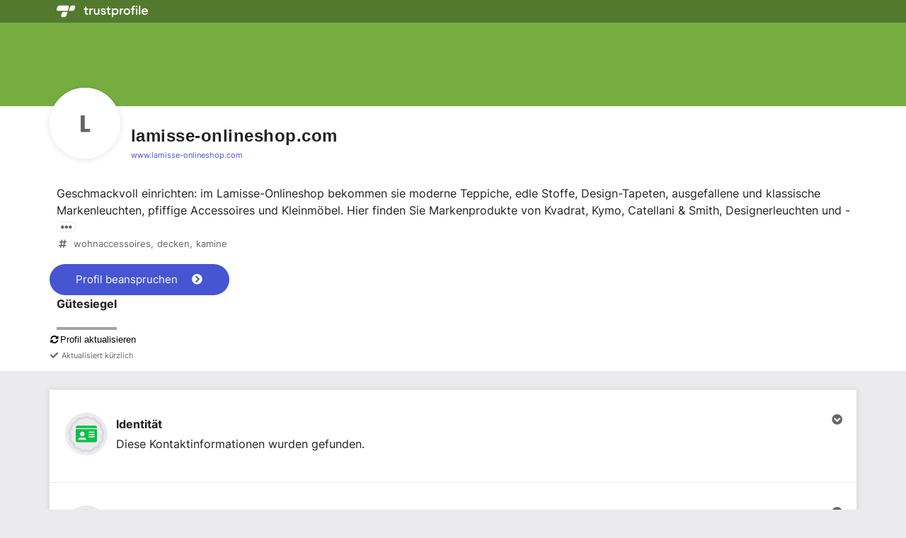

--- FILE ---
content_type: text/css; charset=UTF-8
request_url: https://dashboard.trustprofile.com/minify/stylesheet.css?f=%2Fflag-icon-css%2Fcss%2Fflag-icon.css&m=1766551321&v=2
body_size: 662
content:
/* flag-icon.css */ .flag-icon{position:relative;display:inline-block;width:1.3333333333333333em;line-height:1em;background-size:contain;background-position:50%;background-repeat:no-repeat;}.flag-icon:before{content:'\00a0';}.flag-icon.flag-icon-squared{width:1em;}.flag-icon-background{background-size:contain;background-position:50%;background-repeat:no-repeat;}.flag-icon-ad{background-image:url("https://dashboard.trustprofile.com/flag-icon-css/css/../flags/4x3/ad.svg");}.flag-icon-ad.flag-icon-squared{background-image:url("https://dashboard.trustprofile.com/flag-icon-css/css/../flags/1x1/ad.svg");}.flag-icon-ae{background-image:url("https://dashboard.trustprofile.com/flag-icon-css/css/../flags/4x3/ae.svg");}.flag-icon-ae.flag-icon-squared{background-image:url("https://dashboard.trustprofile.com/flag-icon-css/css/../flags/1x1/ae.svg");}.flag-icon-af{background-image:url("https://dashboard.trustprofile.com/flag-icon-css/css/../flags/4x3/af.svg");}.flag-icon-af.flag-icon-squared{background-image:url("https://dashboard.trustprofile.com/flag-icon-css/css/../flags/1x1/af.svg");}.flag-icon-ag{background-image:url("https://dashboard.trustprofile.com/flag-icon-css/css/../flags/4x3/ag.svg");}.flag-icon-ag.flag-icon-squared{background-image:url("https://dashboard.trustprofile.com/flag-icon-css/css/../flags/1x1/ag.svg");}.flag-icon-ai{background-image:url("https://dashboard.trustprofile.com/flag-icon-css/css/../flags/4x3/ai.svg");}.flag-icon-ai.flag-icon-squared{background-image:url("https://dashboard.trustprofile.com/flag-icon-css/css/../flags/1x1/ai.svg");}.flag-icon-al{background-image:url("https://dashboard.trustprofile.com/flag-icon-css/css/../flags/4x3/al.svg");}.flag-icon-al.flag-icon-squared{background-image:url("https://dashboard.trustprofile.com/flag-icon-css/css/../flags/1x1/al.svg");}.flag-icon-am{background-image:url("https://dashboard.trustprofile.com/flag-icon-css/css/../flags/4x3/am.svg");}.flag-icon-am.flag-icon-squared{background-image:url("https://dashboard.trustprofile.com/flag-icon-css/css/../flags/1x1/am.svg");}.flag-icon-ao{background-image:url("https://dashboard.trustprofile.com/flag-icon-css/css/../flags/4x3/ao.svg");}.flag-icon-ao.flag-icon-squared{background-image:url("https://dashboard.trustprofile.com/flag-icon-css/css/../flags/1x1/ao.svg");}.flag-icon-aq{background-image:url("https://dashboard.trustprofile.com/flag-icon-css/css/../flags/4x3/aq.svg");}.flag-icon-aq.flag-icon-squared{background-image:url("https://dashboard.trustprofile.com/flag-icon-css/css/../flags/1x1/aq.svg");}.flag-icon-ar{background-image:url("https://dashboard.trustprofile.com/flag-icon-css/css/../flags/4x3/ar.svg");}.flag-icon-ar.flag-icon-squared{background-image:url("https://dashboard.trustprofile.com/flag-icon-css/css/../flags/1x1/ar.svg");}.flag-icon-as{background-image:url("https://dashboard.trustprofile.com/flag-icon-css/css/../flags/4x3/as.svg");}.flag-icon-as.flag-icon-squared{background-image:url("https://dashboard.trustprofile.com/flag-icon-css/css/../flags/1x1/as.svg");}.flag-icon-at{background-image:url("https://dashboard.trustprofile.com/flag-icon-css/css/../flags/4x3/at.svg");}.flag-icon-at.flag-icon-squared{background-image:url("https://dashboard.trustprofile.com/flag-icon-css/css/../flags/1x1/at.svg");}.flag-icon-au{background-image:url("https://dashboard.trustprofile.com/flag-icon-css/css/../flags/4x3/au.svg");}.flag-icon-au.flag-icon-squared{background-image:url("https://dashboard.trustprofile.com/flag-icon-css/css/../flags/1x1/au.svg");}.flag-icon-aw{background-image:url("https://dashboard.trustprofile.com/flag-icon-css/css/../flags/4x3/aw.svg");}.flag-icon-aw.flag-icon-squared{background-image:url("https://dashboard.trustprofile.com/flag-icon-css/css/../flags/1x1/aw.svg");}.flag-icon-ax{background-image:url("https://dashboard.trustprofile.com/flag-icon-css/css/../flags/4x3/ax.svg");}.flag-icon-ax.flag-icon-squared{background-image:url("https://dashboard.trustprofile.com/flag-icon-css/css/../flags/1x1/ax.svg");}.flag-icon-az{background-image:url("https://dashboard.trustprofile.com/flag-icon-css/css/../flags/4x3/az.svg");}.flag-icon-az.flag-icon-squared{background-image:url("https://dashboard.trustprofile.com/flag-icon-css/css/../flags/1x1/az.svg");}.flag-icon-ba{background-image:url("https://dashboard.trustprofile.com/flag-icon-css/css/../flags/4x3/ba.svg");}.flag-icon-ba.flag-icon-squared{background-image:url("https://dashboard.trustprofile.com/flag-icon-css/css/../flags/1x1/ba.svg");}.flag-icon-bb{background-image:url("https://dashboard.trustprofile.com/flag-icon-css/css/../flags/4x3/bb.svg");}.flag-icon-bb.flag-icon-squared{background-image:url("https://dashboard.trustprofile.com/flag-icon-css/css/../flags/1x1/bb.svg");}.flag-icon-bd{background-image:url("https://dashboard.trustprofile.com/flag-icon-css/css/../flags/4x3/bd.svg");}.flag-icon-bd.flag-icon-squared{background-image:url("https://dashboard.trustprofile.com/flag-icon-css/css/../flags/1x1/bd.svg");}.flag-icon-be{background-image:url("https://dashboard.trustprofile.com/flag-icon-css/css/../flags/4x3/be.svg");}.flag-icon-be.flag-icon-squared{background-image:url("https://dashboard.trustprofile.com/flag-icon-css/css/../flags/1x1/be.svg");}.flag-icon-bf{background-image:url("https://dashboard.trustprofile.com/flag-icon-css/css/../flags/4x3/bf.svg");}.flag-icon-bf.flag-icon-squared{background-image:url("https://dashboard.trustprofile.com/flag-icon-css/css/../flags/1x1/bf.svg");}.flag-icon-bg{background-image:url("https://dashboard.trustprofile.com/flag-icon-css/css/../flags/4x3/bg.svg");}.flag-icon-bg.flag-icon-squared{background-image:url("https://dashboard.trustprofile.com/flag-icon-css/css/../flags/1x1/bg.svg");}.flag-icon-bh{background-image:url("https://dashboard.trustprofile.com/flag-icon-css/css/../flags/4x3/bh.svg");}.flag-icon-bh.flag-icon-squared{background-image:url("https://dashboard.trustprofile.com/flag-icon-css/css/../flags/1x1/bh.svg");}.flag-icon-bi{background-image:url("https://dashboard.trustprofile.com/flag-icon-css/css/../flags/4x3/bi.svg");}.flag-icon-bi.flag-icon-squared{background-image:url("https://dashboard.trustprofile.com/flag-icon-css/css/../flags/1x1/bi.svg");}.flag-icon-bj{background-image:url("https://dashboard.trustprofile.com/flag-icon-css/css/../flags/4x3/bj.svg");}.flag-icon-bj.flag-icon-squared{background-image:url("https://dashboard.trustprofile.com/flag-icon-css/css/../flags/1x1/bj.svg");}.flag-icon-bl{background-image:url("https://dashboard.trustprofile.com/flag-icon-css/css/../flags/4x3/bl.svg");}.flag-icon-bl.flag-icon-squared{background-image:url("https://dashboard.trustprofile.com/flag-icon-css/css/../flags/1x1/bl.svg");}.flag-icon-bm{background-image:url("https://dashboard.trustprofile.com/flag-icon-css/css/../flags/4x3/bm.svg");}.flag-icon-bm.flag-icon-squared{background-image:url("https://dashboard.trustprofile.com/flag-icon-css/css/../flags/1x1/bm.svg");}.flag-icon-bn{background-image:url("https://dashboard.trustprofile.com/flag-icon-css/css/../flags/4x3/bn.svg");}.flag-icon-bn.flag-icon-squared{background-image:url("https://dashboard.trustprofile.com/flag-icon-css/css/../flags/1x1/bn.svg");}.flag-icon-bo{background-image:url("https://dashboard.trustprofile.com/flag-icon-css/css/../flags/4x3/bo.svg");}.flag-icon-bo.flag-icon-squared{background-image:url("https://dashboard.trustprofile.com/flag-icon-css/css/../flags/1x1/bo.svg");}.flag-icon-bq{background-image:url("https://dashboard.trustprofile.com/flag-icon-css/css/../flags/4x3/bq.svg");}.flag-icon-bq.flag-icon-squared{background-image:url("https://dashboard.trustprofile.com/flag-icon-css/css/../flags/1x1/bq.svg");}.flag-icon-br{background-image:url("https://dashboard.trustprofile.com/flag-icon-css/css/../flags/4x3/br.svg");}.flag-icon-br.flag-icon-squared{background-image:url("https://dashboard.trustprofile.com/flag-icon-css/css/../flags/1x1/br.svg");}.flag-icon-bs{background-image:url("https://dashboard.trustprofile.com/flag-icon-css/css/../flags/4x3/bs.svg");}.flag-icon-bs.flag-icon-squared{background-image:url("https://dashboard.trustprofile.com/flag-icon-css/css/../flags/1x1/bs.svg");}.flag-icon-bt{background-image:url("https://dashboard.trustprofile.com/flag-icon-css/css/../flags/4x3/bt.svg");}.flag-icon-bt.flag-icon-squared{background-image:url("https://dashboard.trustprofile.com/flag-icon-css/css/../flags/1x1/bt.svg");}.flag-icon-bv{background-image:url("https://dashboard.trustprofile.com/flag-icon-css/css/../flags/4x3/bv.svg");}.flag-icon-bv.flag-icon-squared{background-image:url("https://dashboard.trustprofile.com/flag-icon-css/css/../flags/1x1/bv.svg");}.flag-icon-bw{background-image:url("https://dashboard.trustprofile.com/flag-icon-css/css/../flags/4x3/bw.svg");}.flag-icon-bw.flag-icon-squared{background-image:url("https://dashboard.trustprofile.com/flag-icon-css/css/../flags/1x1/bw.svg");}.flag-icon-by{background-image:url("https://dashboard.trustprofile.com/flag-icon-css/css/../flags/4x3/by.svg");}.flag-icon-by.flag-icon-squared{background-image:url("https://dashboard.trustprofile.com/flag-icon-css/css/../flags/1x1/by.svg");}.flag-icon-bz{background-image:url("https://dashboard.trustprofile.com/flag-icon-css/css/../flags/4x3/bz.svg");}.flag-icon-bz.flag-icon-squared{background-image:url("https://dashboard.trustprofile.com/flag-icon-css/css/../flags/1x1/bz.svg");}.flag-icon-ca{background-image:url("https://dashboard.trustprofile.com/flag-icon-css/css/../flags/4x3/ca.svg");}.flag-icon-ca.flag-icon-squared{background-image:url("https://dashboard.trustprofile.com/flag-icon-css/css/../flags/1x1/ca.svg");}.flag-icon-cc{background-image:url("https://dashboard.trustprofile.com/flag-icon-css/css/../flags/4x3/cc.svg");}.flag-icon-cc.flag-icon-squared{background-image:url("https://dashboard.trustprofile.com/flag-icon-css/css/../flags/1x1/cc.svg");}.flag-icon-cd{background-image:url("https://dashboard.trustprofile.com/flag-icon-css/css/../flags/4x3/cd.svg");}.flag-icon-cd.flag-icon-squared{background-image:url("https://dashboard.trustprofile.com/flag-icon-css/css/../flags/1x1/cd.svg");}.flag-icon-cf{background-image:url("https://dashboard.trustprofile.com/flag-icon-css/css/../flags/4x3/cf.svg");}.flag-icon-cf.flag-icon-squared{background-image:url("https://dashboard.trustprofile.com/flag-icon-css/css/../flags/1x1/cf.svg");}.flag-icon-cg{background-image:url("https://dashboard.trustprofile.com/flag-icon-css/css/../flags/4x3/cg.svg");}.flag-icon-cg.flag-icon-squared{background-image:url("https://dashboard.trustprofile.com/flag-icon-css/css/../flags/1x1/cg.svg");}.flag-icon-ch{background-image:url("https://dashboard.trustprofile.com/flag-icon-css/css/../flags/4x3/ch.svg");}.flag-icon-ch.flag-icon-squared{background-image:url("https://dashboard.trustprofile.com/flag-icon-css/css/../flags/1x1/ch.svg");}.flag-icon-ci{background-image:url("https://dashboard.trustprofile.com/flag-icon-css/css/../flags/4x3/ci.svg");}.flag-icon-ci.flag-icon-squared{background-image:url("https://dashboard.trustprofile.com/flag-icon-css/css/../flags/1x1/ci.svg");}.flag-icon-ck{background-image:url("https://dashboard.trustprofile.com/flag-icon-css/css/../flags/4x3/ck.svg");}.flag-icon-ck.flag-icon-squared{background-image:url("https://dashboard.trustprofile.com/flag-icon-css/css/../flags/1x1/ck.svg");}.flag-icon-cl{background-image:url("https://dashboard.trustprofile.com/flag-icon-css/css/../flags/4x3/cl.svg");}.flag-icon-cl.flag-icon-squared{background-image:url("https://dashboard.trustprofile.com/flag-icon-css/css/../flags/1x1/cl.svg");}.flag-icon-cm{background-image:url("https://dashboard.trustprofile.com/flag-icon-css/css/../flags/4x3/cm.svg");}.flag-icon-cm.flag-icon-squared{background-image:url("https://dashboard.trustprofile.com/flag-icon-css/css/../flags/1x1/cm.svg");}.flag-icon-cn{background-image:url("https://dashboard.trustprofile.com/flag-icon-css/css/../flags/4x3/cn.svg");}.flag-icon-cn.flag-icon-squared{background-image:url("https://dashboard.trustprofile.com/flag-icon-css/css/../flags/1x1/cn.svg");}.flag-icon-co{background-image:url("https://dashboard.trustprofile.com/flag-icon-css/css/../flags/4x3/co.svg");}.flag-icon-co.flag-icon-squared{background-image:url("https://dashboard.trustprofile.com/flag-icon-css/css/../flags/1x1/co.svg");}.flag-icon-cr{background-image:url("https://dashboard.trustprofile.com/flag-icon-css/css/../flags/4x3/cr.svg");}.flag-icon-cr.flag-icon-squared{background-image:url("https://dashboard.trustprofile.com/flag-icon-css/css/../flags/1x1/cr.svg");}.flag-icon-cu{background-image:url("https://dashboard.trustprofile.com/flag-icon-css/css/../flags/4x3/cu.svg");}.flag-icon-cu.flag-icon-squared{background-image:url("https://dashboard.trustprofile.com/flag-icon-css/css/../flags/1x1/cu.svg");}.flag-icon-cv{background-image:url("https://dashboard.trustprofile.com/flag-icon-css/css/../flags/4x3/cv.svg");}.flag-icon-cv.flag-icon-squared{background-image:url("https://dashboard.trustprofile.com/flag-icon-css/css/../flags/1x1/cv.svg");}.flag-icon-cw{background-image:url("https://dashboard.trustprofile.com/flag-icon-css/css/../flags/4x3/cw.svg");}.flag-icon-cw.flag-icon-squared{background-image:url("https://dashboard.trustprofile.com/flag-icon-css/css/../flags/1x1/cw.svg");}.flag-icon-cx{background-image:url("https://dashboard.trustprofile.com/flag-icon-css/css/../flags/4x3/cx.svg");}.flag-icon-cx.flag-icon-squared{background-image:url("https://dashboard.trustprofile.com/flag-icon-css/css/../flags/1x1/cx.svg");}.flag-icon-cy{background-image:url("https://dashboard.trustprofile.com/flag-icon-css/css/../flags/4x3/cy.svg");}.flag-icon-cy.flag-icon-squared{background-image:url("https://dashboard.trustprofile.com/flag-icon-css/css/../flags/1x1/cy.svg");}.flag-icon-cz{background-image:url("https://dashboard.trustprofile.com/flag-icon-css/css/../flags/4x3/cz.svg");}.flag-icon-cz.flag-icon-squared{background-image:url("https://dashboard.trustprofile.com/flag-icon-css/css/../flags/1x1/cz.svg");}.flag-icon-de{background-image:url("https://dashboard.trustprofile.com/flag-icon-css/css/../flags/4x3/de.svg");}.flag-icon-de.flag-icon-squared{background-image:url("https://dashboard.trustprofile.com/flag-icon-css/css/../flags/1x1/de.svg");}.flag-icon-dj{background-image:url("https://dashboard.trustprofile.com/flag-icon-css/css/../flags/4x3/dj.svg");}.flag-icon-dj.flag-icon-squared{background-image:url("https://dashboard.trustprofile.com/flag-icon-css/css/../flags/1x1/dj.svg");}.flag-icon-dk{background-image:url("https://dashboard.trustprofile.com/flag-icon-css/css/../flags/4x3/dk.svg");}.flag-icon-dk.flag-icon-squared{background-image:url("https://dashboard.trustprofile.com/flag-icon-css/css/../flags/1x1/dk.svg");}.flag-icon-dm{background-image:url("https://dashboard.trustprofile.com/flag-icon-css/css/../flags/4x3/dm.svg");}.flag-icon-dm.flag-icon-squared{background-image:url("https://dashboard.trustprofile.com/flag-icon-css/css/../flags/1x1/dm.svg");}.flag-icon-do{background-image:url("https://dashboard.trustprofile.com/flag-icon-css/css/../flags/4x3/do.svg");}.flag-icon-do.flag-icon-squared{background-image:url("https://dashboard.trustprofile.com/flag-icon-css/css/../flags/1x1/do.svg");}.flag-icon-dz{background-image:url("https://dashboard.trustprofile.com/flag-icon-css/css/../flags/4x3/dz.svg");}.flag-icon-dz.flag-icon-squared{background-image:url("https://dashboard.trustprofile.com/flag-icon-css/css/../flags/1x1/dz.svg");}.flag-icon-ec{background-image:url("https://dashboard.trustprofile.com/flag-icon-css/css/../flags/4x3/ec.svg");}.flag-icon-ec.flag-icon-squared{background-image:url("https://dashboard.trustprofile.com/flag-icon-css/css/../flags/1x1/ec.svg");}.flag-icon-ee{background-image:url("https://dashboard.trustprofile.com/flag-icon-css/css/../flags/4x3/ee.svg");}.flag-icon-ee.flag-icon-squared{background-image:url("https://dashboard.trustprofile.com/flag-icon-css/css/../flags/1x1/ee.svg");}.flag-icon-eg{background-image:url("https://dashboard.trustprofile.com/flag-icon-css/css/../flags/4x3/eg.svg");}.flag-icon-eg.flag-icon-squared{background-image:url("https://dashboard.trustprofile.com/flag-icon-css/css/../flags/1x1/eg.svg");}.flag-icon-eh{background-image:url("https://dashboard.trustprofile.com/flag-icon-css/css/../flags/4x3/eh.svg");}.flag-icon-eh.flag-icon-squared{background-image:url("https://dashboard.trustprofile.com/flag-icon-css/css/../flags/1x1/eh.svg");}.flag-icon-er{background-image:url("https://dashboard.trustprofile.com/flag-icon-css/css/../flags/4x3/er.svg");}.flag-icon-er.flag-icon-squared{background-image:url("https://dashboard.trustprofile.com/flag-icon-css/css/../flags/1x1/er.svg");}.flag-icon-es{background-image:url("https://dashboard.trustprofile.com/flag-icon-css/css/../flags/4x3/es.svg");}.flag-icon-es.flag-icon-squared{background-image:url("https://dashboard.trustprofile.com/flag-icon-css/css/../flags/1x1/es.svg");}.flag-icon-et{background-image:url("https://dashboard.trustprofile.com/flag-icon-css/css/../flags/4x3/et.svg");}.flag-icon-et.flag-icon-squared{background-image:url("https://dashboard.trustprofile.com/flag-icon-css/css/../flags/1x1/et.svg");}.flag-icon-fi{background-image:url("https://dashboard.trustprofile.com/flag-icon-css/css/../flags/4x3/fi.svg");}.flag-icon-fi.flag-icon-squared{background-image:url("https://dashboard.trustprofile.com/flag-icon-css/css/../flags/1x1/fi.svg");}.flag-icon-fj{background-image:url("https://dashboard.trustprofile.com/flag-icon-css/css/../flags/4x3/fj.svg");}.flag-icon-fj.flag-icon-squared{background-image:url("https://dashboard.trustprofile.com/flag-icon-css/css/../flags/1x1/fj.svg");}.flag-icon-fk{background-image:url("https://dashboard.trustprofile.com/flag-icon-css/css/../flags/4x3/fk.svg");}.flag-icon-fk.flag-icon-squared{background-image:url("https://dashboard.trustprofile.com/flag-icon-css/css/../flags/1x1/fk.svg");}.flag-icon-fm{background-image:url("https://dashboard.trustprofile.com/flag-icon-css/css/../flags/4x3/fm.svg");}.flag-icon-fm.flag-icon-squared{background-image:url("https://dashboard.trustprofile.com/flag-icon-css/css/../flags/1x1/fm.svg");}.flag-icon-fo{background-image:url("https://dashboard.trustprofile.com/flag-icon-css/css/../flags/4x3/fo.svg");}.flag-icon-fo.flag-icon-squared{background-image:url("https://dashboard.trustprofile.com/flag-icon-css/css/../flags/1x1/fo.svg");}.flag-icon-fr{background-image:url("https://dashboard.trustprofile.com/flag-icon-css/css/../flags/4x3/fr.svg");}.flag-icon-fr.flag-icon-squared{background-image:url("https://dashboard.trustprofile.com/flag-icon-css/css/../flags/1x1/fr.svg");}.flag-icon-ga{background-image:url("https://dashboard.trustprofile.com/flag-icon-css/css/../flags/4x3/ga.svg");}.flag-icon-ga.flag-icon-squared{background-image:url("https://dashboard.trustprofile.com/flag-icon-css/css/../flags/1x1/ga.svg");}.flag-icon-gb{background-image:url("https://dashboard.trustprofile.com/flag-icon-css/css/../flags/4x3/gb.svg");}.flag-icon-gb.flag-icon-squared{background-image:url("https://dashboard.trustprofile.com/flag-icon-css/css/../flags/1x1/gb.svg");}.flag-icon-gd{background-image:url("https://dashboard.trustprofile.com/flag-icon-css/css/../flags/4x3/gd.svg");}.flag-icon-gd.flag-icon-squared{background-image:url("https://dashboard.trustprofile.com/flag-icon-css/css/../flags/1x1/gd.svg");}.flag-icon-ge{background-image:url("https://dashboard.trustprofile.com/flag-icon-css/css/../flags/4x3/ge.svg");}.flag-icon-ge.flag-icon-squared{background-image:url("https://dashboard.trustprofile.com/flag-icon-css/css/../flags/1x1/ge.svg");}.flag-icon-gf{background-image:url("https://dashboard.trustprofile.com/flag-icon-css/css/../flags/4x3/gf.svg");}.flag-icon-gf.flag-icon-squared{background-image:url("https://dashboard.trustprofile.com/flag-icon-css/css/../flags/1x1/gf.svg");}.flag-icon-gg{background-image:url("https://dashboard.trustprofile.com/flag-icon-css/css/../flags/4x3/gg.svg");}.flag-icon-gg.flag-icon-squared{background-image:url("https://dashboard.trustprofile.com/flag-icon-css/css/../flags/1x1/gg.svg");}.flag-icon-gh{background-image:url("https://dashboard.trustprofile.com/flag-icon-css/css/../flags/4x3/gh.svg");}.flag-icon-gh.flag-icon-squared{background-image:url("https://dashboard.trustprofile.com/flag-icon-css/css/../flags/1x1/gh.svg");}.flag-icon-gi{background-image:url("https://dashboard.trustprofile.com/flag-icon-css/css/../flags/4x3/gi.svg");}.flag-icon-gi.flag-icon-squared{background-image:url("https://dashboard.trustprofile.com/flag-icon-css/css/../flags/1x1/gi.svg");}.flag-icon-gl{background-image:url("https://dashboard.trustprofile.com/flag-icon-css/css/../flags/4x3/gl.svg");}.flag-icon-gl.flag-icon-squared{background-image:url("https://dashboard.trustprofile.com/flag-icon-css/css/../flags/1x1/gl.svg");}.flag-icon-gm{background-image:url("https://dashboard.trustprofile.com/flag-icon-css/css/../flags/4x3/gm.svg");}.flag-icon-gm.flag-icon-squared{background-image:url("https://dashboard.trustprofile.com/flag-icon-css/css/../flags/1x1/gm.svg");}.flag-icon-gn{background-image:url("https://dashboard.trustprofile.com/flag-icon-css/css/../flags/4x3/gn.svg");}.flag-icon-gn.flag-icon-squared{background-image:url("https://dashboard.trustprofile.com/flag-icon-css/css/../flags/1x1/gn.svg");}.flag-icon-gp{background-image:url("https://dashboard.trustprofile.com/flag-icon-css/css/../flags/4x3/gp.svg");}.flag-icon-gp.flag-icon-squared{background-image:url("https://dashboard.trustprofile.com/flag-icon-css/css/../flags/1x1/gp.svg");}.flag-icon-gq{background-image:url("https://dashboard.trustprofile.com/flag-icon-css/css/../flags/4x3/gq.svg");}.flag-icon-gq.flag-icon-squared{background-image:url("https://dashboard.trustprofile.com/flag-icon-css/css/../flags/1x1/gq.svg");}.flag-icon-gr{background-image:url("https://dashboard.trustprofile.com/flag-icon-css/css/../flags/4x3/gr.svg");}.flag-icon-gr.flag-icon-squared{background-image:url("https://dashboard.trustprofile.com/flag-icon-css/css/../flags/1x1/gr.svg");}.flag-icon-gs{background-image:url("https://dashboard.trustprofile.com/flag-icon-css/css/../flags/4x3/gs.svg");}.flag-icon-gs.flag-icon-squared{background-image:url("https://dashboard.trustprofile.com/flag-icon-css/css/../flags/1x1/gs.svg");}.flag-icon-gt{background-image:url("https://dashboard.trustprofile.com/flag-icon-css/css/../flags/4x3/gt.svg");}.flag-icon-gt.flag-icon-squared{background-image:url("https://dashboard.trustprofile.com/flag-icon-css/css/../flags/1x1/gt.svg");}.flag-icon-gu{background-image:url("https://dashboard.trustprofile.com/flag-icon-css/css/../flags/4x3/gu.svg");}.flag-icon-gu.flag-icon-squared{background-image:url("https://dashboard.trustprofile.com/flag-icon-css/css/../flags/1x1/gu.svg");}.flag-icon-gw{background-image:url("https://dashboard.trustprofile.com/flag-icon-css/css/../flags/4x3/gw.svg");}.flag-icon-gw.flag-icon-squared{background-image:url("https://dashboard.trustprofile.com/flag-icon-css/css/../flags/1x1/gw.svg");}.flag-icon-gy{background-image:url("https://dashboard.trustprofile.com/flag-icon-css/css/../flags/4x3/gy.svg");}.flag-icon-gy.flag-icon-squared{background-image:url("https://dashboard.trustprofile.com/flag-icon-css/css/../flags/1x1/gy.svg");}.flag-icon-hk{background-image:url("https://dashboard.trustprofile.com/flag-icon-css/css/../flags/4x3/hk.svg");}.flag-icon-hk.flag-icon-squared{background-image:url("https://dashboard.trustprofile.com/flag-icon-css/css/../flags/1x1/hk.svg");}.flag-icon-hm{background-image:url("https://dashboard.trustprofile.com/flag-icon-css/css/../flags/4x3/hm.svg");}.flag-icon-hm.flag-icon-squared{background-image:url("https://dashboard.trustprofile.com/flag-icon-css/css/../flags/1x1/hm.svg");}.flag-icon-hn{background-image:url("https://dashboard.trustprofile.com/flag-icon-css/css/../flags/4x3/hn.svg");}.flag-icon-hn.flag-icon-squared{background-image:url("https://dashboard.trustprofile.com/flag-icon-css/css/../flags/1x1/hn.svg");}.flag-icon-hr{background-image:url("https://dashboard.trustprofile.com/flag-icon-css/css/../flags/4x3/hr.svg");}.flag-icon-hr.flag-icon-squared{background-image:url("https://dashboard.trustprofile.com/flag-icon-css/css/../flags/1x1/hr.svg");}.flag-icon-ht{background-image:url("https://dashboard.trustprofile.com/flag-icon-css/css/../flags/4x3/ht.svg");}.flag-icon-ht.flag-icon-squared{background-image:url("https://dashboard.trustprofile.com/flag-icon-css/css/../flags/1x1/ht.svg");}.flag-icon-hu{background-image:url("https://dashboard.trustprofile.com/flag-icon-css/css/../flags/4x3/hu.svg");}.flag-icon-hu.flag-icon-squared{background-image:url("https://dashboard.trustprofile.com/flag-icon-css/css/../flags/1x1/hu.svg");}.flag-icon-id{background-image:url("https://dashboard.trustprofile.com/flag-icon-css/css/../flags/4x3/id.svg");}.flag-icon-id.flag-icon-squared{background-image:url("https://dashboard.trustprofile.com/flag-icon-css/css/../flags/1x1/id.svg");}.flag-icon-ie{background-image:url("https://dashboard.trustprofile.com/flag-icon-css/css/../flags/4x3/ie.svg");}.flag-icon-ie.flag-icon-squared{background-image:url("https://dashboard.trustprofile.com/flag-icon-css/css/../flags/1x1/ie.svg");}.flag-icon-il{background-image:url("https://dashboard.trustprofile.com/flag-icon-css/css/../flags/4x3/il.svg");}.flag-icon-il.flag-icon-squared{background-image:url("https://dashboard.trustprofile.com/flag-icon-css/css/../flags/1x1/il.svg");}.flag-icon-im{background-image:url("https://dashboard.trustprofile.com/flag-icon-css/css/../flags/4x3/im.svg");}.flag-icon-im.flag-icon-squared{background-image:url("https://dashboard.trustprofile.com/flag-icon-css/css/../flags/1x1/im.svg");}.flag-icon-in{background-image:url("https://dashboard.trustprofile.com/flag-icon-css/css/../flags/4x3/in.svg");}.flag-icon-in.flag-icon-squared{background-image:url("https://dashboard.trustprofile.com/flag-icon-css/css/../flags/1x1/in.svg");}.flag-icon-io{background-image:url("https://dashboard.trustprofile.com/flag-icon-css/css/../flags/4x3/io.svg");}.flag-icon-io.flag-icon-squared{background-image:url("https://dashboard.trustprofile.com/flag-icon-css/css/../flags/1x1/io.svg");}.flag-icon-iq{background-image:url("https://dashboard.trustprofile.com/flag-icon-css/css/../flags/4x3/iq.svg");}.flag-icon-iq.flag-icon-squared{background-image:url("https://dashboard.trustprofile.com/flag-icon-css/css/../flags/1x1/iq.svg");}.flag-icon-ir{background-image:url("https://dashboard.trustprofile.com/flag-icon-css/css/../flags/4x3/ir.svg");}.flag-icon-ir.flag-icon-squared{background-image:url("https://dashboard.trustprofile.com/flag-icon-css/css/../flags/1x1/ir.svg");}.flag-icon-is{background-image:url("https://dashboard.trustprofile.com/flag-icon-css/css/../flags/4x3/is.svg");}.flag-icon-is.flag-icon-squared{background-image:url("https://dashboard.trustprofile.com/flag-icon-css/css/../flags/1x1/is.svg");}.flag-icon-it{background-image:url("https://dashboard.trustprofile.com/flag-icon-css/css/../flags/4x3/it.svg");}.flag-icon-it.flag-icon-squared{background-image:url("https://dashboard.trustprofile.com/flag-icon-css/css/../flags/1x1/it.svg");}.flag-icon-je{background-image:url("https://dashboard.trustprofile.com/flag-icon-css/css/../flags/4x3/je.svg");}.flag-icon-je.flag-icon-squared{background-image:url("https://dashboard.trustprofile.com/flag-icon-css/css/../flags/1x1/je.svg");}.flag-icon-jm{background-image:url("https://dashboard.trustprofile.com/flag-icon-css/css/../flags/4x3/jm.svg");}.flag-icon-jm.flag-icon-squared{background-image:url("https://dashboard.trustprofile.com/flag-icon-css/css/../flags/1x1/jm.svg");}.flag-icon-jo{background-image:url("https://dashboard.trustprofile.com/flag-icon-css/css/../flags/4x3/jo.svg");}.flag-icon-jo.flag-icon-squared{background-image:url("https://dashboard.trustprofile.com/flag-icon-css/css/../flags/1x1/jo.svg");}.flag-icon-jp{background-image:url("https://dashboard.trustprofile.com/flag-icon-css/css/../flags/4x3/jp.svg");}.flag-icon-jp.flag-icon-squared{background-image:url("https://dashboard.trustprofile.com/flag-icon-css/css/../flags/1x1/jp.svg");}.flag-icon-ke{background-image:url("https://dashboard.trustprofile.com/flag-icon-css/css/../flags/4x3/ke.svg");}.flag-icon-ke.flag-icon-squared{background-image:url("https://dashboard.trustprofile.com/flag-icon-css/css/../flags/1x1/ke.svg");}.flag-icon-kg{background-image:url("https://dashboard.trustprofile.com/flag-icon-css/css/../flags/4x3/kg.svg");}.flag-icon-kg.flag-icon-squared{background-image:url("https://dashboard.trustprofile.com/flag-icon-css/css/../flags/1x1/kg.svg");}.flag-icon-kh{background-image:url("https://dashboard.trustprofile.com/flag-icon-css/css/../flags/4x3/kh.svg");}.flag-icon-kh.flag-icon-squared{background-image:url("https://dashboard.trustprofile.com/flag-icon-css/css/../flags/1x1/kh.svg");}.flag-icon-ki{background-image:url("https://dashboard.trustprofile.com/flag-icon-css/css/../flags/4x3/ki.svg");}.flag-icon-ki.flag-icon-squared{background-image:url("https://dashboard.trustprofile.com/flag-icon-css/css/../flags/1x1/ki.svg");}.flag-icon-km{background-image:url("https://dashboard.trustprofile.com/flag-icon-css/css/../flags/4x3/km.svg");}.flag-icon-km.flag-icon-squared{background-image:url("https://dashboard.trustprofile.com/flag-icon-css/css/../flags/1x1/km.svg");}.flag-icon-kn{background-image:url("https://dashboard.trustprofile.com/flag-icon-css/css/../flags/4x3/kn.svg");}.flag-icon-kn.flag-icon-squared{background-image:url("https://dashboard.trustprofile.com/flag-icon-css/css/../flags/1x1/kn.svg");}.flag-icon-kp{background-image:url("https://dashboard.trustprofile.com/flag-icon-css/css/../flags/4x3/kp.svg");}.flag-icon-kp.flag-icon-squared{background-image:url("https://dashboard.trustprofile.com/flag-icon-css/css/../flags/1x1/kp.svg");}.flag-icon-kr{background-image:url("https://dashboard.trustprofile.com/flag-icon-css/css/../flags/4x3/kr.svg");}.flag-icon-kr.flag-icon-squared{background-image:url("https://dashboard.trustprofile.com/flag-icon-css/css/../flags/1x1/kr.svg");}.flag-icon-kw{background-image:url("https://dashboard.trustprofile.com/flag-icon-css/css/../flags/4x3/kw.svg");}.flag-icon-kw.flag-icon-squared{background-image:url("https://dashboard.trustprofile.com/flag-icon-css/css/../flags/1x1/kw.svg");}.flag-icon-ky{background-image:url("https://dashboard.trustprofile.com/flag-icon-css/css/../flags/4x3/ky.svg");}.flag-icon-ky.flag-icon-squared{background-image:url("https://dashboard.trustprofile.com/flag-icon-css/css/../flags/1x1/ky.svg");}.flag-icon-kz{background-image:url("https://dashboard.trustprofile.com/flag-icon-css/css/../flags/4x3/kz.svg");}.flag-icon-kz.flag-icon-squared{background-image:url("https://dashboard.trustprofile.com/flag-icon-css/css/../flags/1x1/kz.svg");}.flag-icon-la{background-image:url("https://dashboard.trustprofile.com/flag-icon-css/css/../flags/4x3/la.svg");}.flag-icon-la.flag-icon-squared{background-image:url("https://dashboard.trustprofile.com/flag-icon-css/css/../flags/1x1/la.svg");}.flag-icon-lb{background-image:url("https://dashboard.trustprofile.com/flag-icon-css/css/../flags/4x3/lb.svg");}.flag-icon-lb.flag-icon-squared{background-image:url("https://dashboard.trustprofile.com/flag-icon-css/css/../flags/1x1/lb.svg");}.flag-icon-lc{background-image:url("https://dashboard.trustprofile.com/flag-icon-css/css/../flags/4x3/lc.svg");}.flag-icon-lc.flag-icon-squared{background-image:url("https://dashboard.trustprofile.com/flag-icon-css/css/../flags/1x1/lc.svg");}.flag-icon-li{background-image:url("https://dashboard.trustprofile.com/flag-icon-css/css/../flags/4x3/li.svg");}.flag-icon-li.flag-icon-squared{background-image:url("https://dashboard.trustprofile.com/flag-icon-css/css/../flags/1x1/li.svg");}.flag-icon-lk{background-image:url("https://dashboard.trustprofile.com/flag-icon-css/css/../flags/4x3/lk.svg");}.flag-icon-lk.flag-icon-squared{background-image:url("https://dashboard.trustprofile.com/flag-icon-css/css/../flags/1x1/lk.svg");}.flag-icon-lr{background-image:url("https://dashboard.trustprofile.com/flag-icon-css/css/../flags/4x3/lr.svg");}.flag-icon-lr.flag-icon-squared{background-image:url("https://dashboard.trustprofile.com/flag-icon-css/css/../flags/1x1/lr.svg");}.flag-icon-ls{background-image:url("https://dashboard.trustprofile.com/flag-icon-css/css/../flags/4x3/ls.svg");}.flag-icon-ls.flag-icon-squared{background-image:url("https://dashboard.trustprofile.com/flag-icon-css/css/../flags/1x1/ls.svg");}.flag-icon-lt{background-image:url("https://dashboard.trustprofile.com/flag-icon-css/css/../flags/4x3/lt.svg");}.flag-icon-lt.flag-icon-squared{background-image:url("https://dashboard.trustprofile.com/flag-icon-css/css/../flags/1x1/lt.svg");}.flag-icon-lu{background-image:url("https://dashboard.trustprofile.com/flag-icon-css/css/../flags/4x3/lu.svg");}.flag-icon-lu.flag-icon-squared{background-image:url("https://dashboard.trustprofile.com/flag-icon-css/css/../flags/1x1/lu.svg");}.flag-icon-lv{background-image:url("https://dashboard.trustprofile.com/flag-icon-css/css/../flags/4x3/lv.svg");}.flag-icon-lv.flag-icon-squared{background-image:url("https://dashboard.trustprofile.com/flag-icon-css/css/../flags/1x1/lv.svg");}.flag-icon-ly{background-image:url("https://dashboard.trustprofile.com/flag-icon-css/css/../flags/4x3/ly.svg");}.flag-icon-ly.flag-icon-squared{background-image:url("https://dashboard.trustprofile.com/flag-icon-css/css/../flags/1x1/ly.svg");}.flag-icon-ma{background-image:url("https://dashboard.trustprofile.com/flag-icon-css/css/../flags/4x3/ma.svg");}.flag-icon-ma.flag-icon-squared{background-image:url("https://dashboard.trustprofile.com/flag-icon-css/css/../flags/1x1/ma.svg");}.flag-icon-mc{background-image:url("https://dashboard.trustprofile.com/flag-icon-css/css/../flags/4x3/mc.svg");}.flag-icon-mc.flag-icon-squared{background-image:url("https://dashboard.trustprofile.com/flag-icon-css/css/../flags/1x1/mc.svg");}.flag-icon-md{background-image:url("https://dashboard.trustprofile.com/flag-icon-css/css/../flags/4x3/md.svg");}.flag-icon-md.flag-icon-squared{background-image:url("https://dashboard.trustprofile.com/flag-icon-css/css/../flags/1x1/md.svg");}.flag-icon-me{background-image:url("https://dashboard.trustprofile.com/flag-icon-css/css/../flags/4x3/me.svg");}.flag-icon-me.flag-icon-squared{background-image:url("https://dashboard.trustprofile.com/flag-icon-css/css/../flags/1x1/me.svg");}.flag-icon-mf{background-image:url("https://dashboard.trustprofile.com/flag-icon-css/css/../flags/4x3/mf.svg");}.flag-icon-mf.flag-icon-squared{background-image:url("https://dashboard.trustprofile.com/flag-icon-css/css/../flags/1x1/mf.svg");}.flag-icon-mg{background-image:url("https://dashboard.trustprofile.com/flag-icon-css/css/../flags/4x3/mg.svg");}.flag-icon-mg.flag-icon-squared{background-image:url("https://dashboard.trustprofile.com/flag-icon-css/css/../flags/1x1/mg.svg");}.flag-icon-mh{background-image:url("https://dashboard.trustprofile.com/flag-icon-css/css/../flags/4x3/mh.svg");}.flag-icon-mh.flag-icon-squared{background-image:url("https://dashboard.trustprofile.com/flag-icon-css/css/../flags/1x1/mh.svg");}.flag-icon-mk{background-image:url("https://dashboard.trustprofile.com/flag-icon-css/css/../flags/4x3/mk.svg");}.flag-icon-mk.flag-icon-squared{background-image:url("https://dashboard.trustprofile.com/flag-icon-css/css/../flags/1x1/mk.svg");}.flag-icon-ml{background-image:url("https://dashboard.trustprofile.com/flag-icon-css/css/../flags/4x3/ml.svg");}.flag-icon-ml.flag-icon-squared{background-image:url("https://dashboard.trustprofile.com/flag-icon-css/css/../flags/1x1/ml.svg");}.flag-icon-mm{background-image:url("https://dashboard.trustprofile.com/flag-icon-css/css/../flags/4x3/mm.svg");}.flag-icon-mm.flag-icon-squared{background-image:url("https://dashboard.trustprofile.com/flag-icon-css/css/../flags/1x1/mm.svg");}.flag-icon-mn{background-image:url("https://dashboard.trustprofile.com/flag-icon-css/css/../flags/4x3/mn.svg");}.flag-icon-mn.flag-icon-squared{background-image:url("https://dashboard.trustprofile.com/flag-icon-css/css/../flags/1x1/mn.svg");}.flag-icon-mo{background-image:url("https://dashboard.trustprofile.com/flag-icon-css/css/../flags/4x3/mo.svg");}.flag-icon-mo.flag-icon-squared{background-image:url("https://dashboard.trustprofile.com/flag-icon-css/css/../flags/1x1/mo.svg");}.flag-icon-mp{background-image:url("https://dashboard.trustprofile.com/flag-icon-css/css/../flags/4x3/mp.svg");}.flag-icon-mp.flag-icon-squared{background-image:url("https://dashboard.trustprofile.com/flag-icon-css/css/../flags/1x1/mp.svg");}.flag-icon-mq{background-image:url("https://dashboard.trustprofile.com/flag-icon-css/css/../flags/4x3/mq.svg");}.flag-icon-mq.flag-icon-squared{background-image:url("https://dashboard.trustprofile.com/flag-icon-css/css/../flags/1x1/mq.svg");}.flag-icon-mr{background-image:url("https://dashboard.trustprofile.com/flag-icon-css/css/../flags/4x3/mr.svg");}.flag-icon-mr.flag-icon-squared{background-image:url("https://dashboard.trustprofile.com/flag-icon-css/css/../flags/1x1/mr.svg");}.flag-icon-ms{background-image:url("https://dashboard.trustprofile.com/flag-icon-css/css/../flags/4x3/ms.svg");}.flag-icon-ms.flag-icon-squared{background-image:url("https://dashboard.trustprofile.com/flag-icon-css/css/../flags/1x1/ms.svg");}.flag-icon-mt{background-image:url("https://dashboard.trustprofile.com/flag-icon-css/css/../flags/4x3/mt.svg");}.flag-icon-mt.flag-icon-squared{background-image:url("https://dashboard.trustprofile.com/flag-icon-css/css/../flags/1x1/mt.svg");}.flag-icon-mu{background-image:url("https://dashboard.trustprofile.com/flag-icon-css/css/../flags/4x3/mu.svg");}.flag-icon-mu.flag-icon-squared{background-image:url("https://dashboard.trustprofile.com/flag-icon-css/css/../flags/1x1/mu.svg");}.flag-icon-mv{background-image:url("https://dashboard.trustprofile.com/flag-icon-css/css/../flags/4x3/mv.svg");}.flag-icon-mv.flag-icon-squared{background-image:url("https://dashboard.trustprofile.com/flag-icon-css/css/../flags/1x1/mv.svg");}.flag-icon-mw{background-image:url("https://dashboard.trustprofile.com/flag-icon-css/css/../flags/4x3/mw.svg");}.flag-icon-mw.flag-icon-squared{background-image:url("https://dashboard.trustprofile.com/flag-icon-css/css/../flags/1x1/mw.svg");}.flag-icon-mx{background-image:url("https://dashboard.trustprofile.com/flag-icon-css/css/../flags/4x3/mx.svg");}.flag-icon-mx.flag-icon-squared{background-image:url("https://dashboard.trustprofile.com/flag-icon-css/css/../flags/1x1/mx.svg");}.flag-icon-my{background-image:url("https://dashboard.trustprofile.com/flag-icon-css/css/../flags/4x3/my.svg");}.flag-icon-my.flag-icon-squared{background-image:url("https://dashboard.trustprofile.com/flag-icon-css/css/../flags/1x1/my.svg");}.flag-icon-mz{background-image:url("https://dashboard.trustprofile.com/flag-icon-css/css/../flags/4x3/mz.svg");}.flag-icon-mz.flag-icon-squared{background-image:url("https://dashboard.trustprofile.com/flag-icon-css/css/../flags/1x1/mz.svg");}.flag-icon-na{background-image:url("https://dashboard.trustprofile.com/flag-icon-css/css/../flags/4x3/na.svg");}.flag-icon-na.flag-icon-squared{background-image:url("https://dashboard.trustprofile.com/flag-icon-css/css/../flags/1x1/na.svg");}.flag-icon-nc{background-image:url("https://dashboard.trustprofile.com/flag-icon-css/css/../flags/4x3/nc.svg");}.flag-icon-nc.flag-icon-squared{background-image:url("https://dashboard.trustprofile.com/flag-icon-css/css/../flags/1x1/nc.svg");}.flag-icon-ne{background-image:url("https://dashboard.trustprofile.com/flag-icon-css/css/../flags/4x3/ne.svg");}.flag-icon-ne.flag-icon-squared{background-image:url("https://dashboard.trustprofile.com/flag-icon-css/css/../flags/1x1/ne.svg");}.flag-icon-nf{background-image:url("https://dashboard.trustprofile.com/flag-icon-css/css/../flags/4x3/nf.svg");}.flag-icon-nf.flag-icon-squared{background-image:url("https://dashboard.trustprofile.com/flag-icon-css/css/../flags/1x1/nf.svg");}.flag-icon-ng{background-image:url("https://dashboard.trustprofile.com/flag-icon-css/css/../flags/4x3/ng.svg");}.flag-icon-ng.flag-icon-squared{background-image:url("https://dashboard.trustprofile.com/flag-icon-css/css/../flags/1x1/ng.svg");}.flag-icon-ni{background-image:url("https://dashboard.trustprofile.com/flag-icon-css/css/../flags/4x3/ni.svg");}.flag-icon-ni.flag-icon-squared{background-image:url("https://dashboard.trustprofile.com/flag-icon-css/css/../flags/1x1/ni.svg");}.flag-icon-nl{background-image:url("https://dashboard.trustprofile.com/flag-icon-css/css/../flags/4x3/nl.svg");}.flag-icon-nl.flag-icon-squared{background-image:url("https://dashboard.trustprofile.com/flag-icon-css/css/../flags/1x1/nl.svg");}.flag-icon-no{background-image:url("https://dashboard.trustprofile.com/flag-icon-css/css/../flags/4x3/no.svg");}.flag-icon-no.flag-icon-squared{background-image:url("https://dashboard.trustprofile.com/flag-icon-css/css/../flags/1x1/no.svg");}.flag-icon-np{background-image:url("https://dashboard.trustprofile.com/flag-icon-css/css/../flags/4x3/np.svg");}.flag-icon-np.flag-icon-squared{background-image:url("https://dashboard.trustprofile.com/flag-icon-css/css/../flags/1x1/np.svg");}.flag-icon-nr{background-image:url("https://dashboard.trustprofile.com/flag-icon-css/css/../flags/4x3/nr.svg");}.flag-icon-nr.flag-icon-squared{background-image:url("https://dashboard.trustprofile.com/flag-icon-css/css/../flags/1x1/nr.svg");}.flag-icon-nu{background-image:url("https://dashboard.trustprofile.com/flag-icon-css/css/../flags/4x3/nu.svg");}.flag-icon-nu.flag-icon-squared{background-image:url("https://dashboard.trustprofile.com/flag-icon-css/css/../flags/1x1/nu.svg");}.flag-icon-nz{background-image:url("https://dashboard.trustprofile.com/flag-icon-css/css/../flags/4x3/nz.svg");}.flag-icon-nz.flag-icon-squared{background-image:url("https://dashboard.trustprofile.com/flag-icon-css/css/../flags/1x1/nz.svg");}.flag-icon-om{background-image:url("https://dashboard.trustprofile.com/flag-icon-css/css/../flags/4x3/om.svg");}.flag-icon-om.flag-icon-squared{background-image:url("https://dashboard.trustprofile.com/flag-icon-css/css/../flags/1x1/om.svg");}.flag-icon-pa{background-image:url("https://dashboard.trustprofile.com/flag-icon-css/css/../flags/4x3/pa.svg");}.flag-icon-pa.flag-icon-squared{background-image:url("https://dashboard.trustprofile.com/flag-icon-css/css/../flags/1x1/pa.svg");}.flag-icon-pe{background-image:url("https://dashboard.trustprofile.com/flag-icon-css/css/../flags/4x3/pe.svg");}.flag-icon-pe.flag-icon-squared{background-image:url("https://dashboard.trustprofile.com/flag-icon-css/css/../flags/1x1/pe.svg");}.flag-icon-pf{background-image:url("https://dashboard.trustprofile.com/flag-icon-css/css/../flags/4x3/pf.svg");}.flag-icon-pf.flag-icon-squared{background-image:url("https://dashboard.trustprofile.com/flag-icon-css/css/../flags/1x1/pf.svg");}.flag-icon-pg{background-image:url("https://dashboard.trustprofile.com/flag-icon-css/css/../flags/4x3/pg.svg");}.flag-icon-pg.flag-icon-squared{background-image:url("https://dashboard.trustprofile.com/flag-icon-css/css/../flags/1x1/pg.svg");}.flag-icon-ph{background-image:url("https://dashboard.trustprofile.com/flag-icon-css/css/../flags/4x3/ph.svg");}.flag-icon-ph.flag-icon-squared{background-image:url("https://dashboard.trustprofile.com/flag-icon-css/css/../flags/1x1/ph.svg");}.flag-icon-pk{background-image:url("https://dashboard.trustprofile.com/flag-icon-css/css/../flags/4x3/pk.svg");}.flag-icon-pk.flag-icon-squared{background-image:url("https://dashboard.trustprofile.com/flag-icon-css/css/../flags/1x1/pk.svg");}.flag-icon-pl{background-image:url("https://dashboard.trustprofile.com/flag-icon-css/css/../flags/4x3/pl.svg");}.flag-icon-pl.flag-icon-squared{background-image:url("https://dashboard.trustprofile.com/flag-icon-css/css/../flags/1x1/pl.svg");}.flag-icon-pm{background-image:url("https://dashboard.trustprofile.com/flag-icon-css/css/../flags/4x3/pm.svg");}.flag-icon-pm.flag-icon-squared{background-image:url("https://dashboard.trustprofile.com/flag-icon-css/css/../flags/1x1/pm.svg");}.flag-icon-pn{background-image:url("https://dashboard.trustprofile.com/flag-icon-css/css/../flags/4x3/pn.svg");}.flag-icon-pn.flag-icon-squared{background-image:url("https://dashboard.trustprofile.com/flag-icon-css/css/../flags/1x1/pn.svg");}.flag-icon-pr{background-image:url("https://dashboard.trustprofile.com/flag-icon-css/css/../flags/4x3/pr.svg");}.flag-icon-pr.flag-icon-squared{background-image:url("https://dashboard.trustprofile.com/flag-icon-css/css/../flags/1x1/pr.svg");}.flag-icon-ps{background-image:url("https://dashboard.trustprofile.com/flag-icon-css/css/../flags/4x3/ps.svg");}.flag-icon-ps.flag-icon-squared{background-image:url("https://dashboard.trustprofile.com/flag-icon-css/css/../flags/1x1/ps.svg");}.flag-icon-pt{background-image:url("https://dashboard.trustprofile.com/flag-icon-css/css/../flags/4x3/pt.svg");}.flag-icon-pt.flag-icon-squared{background-image:url("https://dashboard.trustprofile.com/flag-icon-css/css/../flags/1x1/pt.svg");}.flag-icon-pw{background-image:url("https://dashboard.trustprofile.com/flag-icon-css/css/../flags/4x3/pw.svg");}.flag-icon-pw.flag-icon-squared{background-image:url("https://dashboard.trustprofile.com/flag-icon-css/css/../flags/1x1/pw.svg");}.flag-icon-py{background-image:url("https://dashboard.trustprofile.com/flag-icon-css/css/../flags/4x3/py.svg");}.flag-icon-py.flag-icon-squared{background-image:url("https://dashboard.trustprofile.com/flag-icon-css/css/../flags/1x1/py.svg");}.flag-icon-qa{background-image:url("https://dashboard.trustprofile.com/flag-icon-css/css/../flags/4x3/qa.svg");}.flag-icon-qa.flag-icon-squared{background-image:url("https://dashboard.trustprofile.com/flag-icon-css/css/../flags/1x1/qa.svg");}.flag-icon-re{background-image:url("https://dashboard.trustprofile.com/flag-icon-css/css/../flags/4x3/re.svg");}.flag-icon-re.flag-icon-squared{background-image:url("https://dashboard.trustprofile.com/flag-icon-css/css/../flags/1x1/re.svg");}.flag-icon-ro{background-image:url("https://dashboard.trustprofile.com/flag-icon-css/css/../flags/4x3/ro.svg");}.flag-icon-ro.flag-icon-squared{background-image:url("https://dashboard.trustprofile.com/flag-icon-css/css/../flags/1x1/ro.svg");}.flag-icon-rs{background-image:url("https://dashboard.trustprofile.com/flag-icon-css/css/../flags/4x3/rs.svg");}.flag-icon-rs.flag-icon-squared{background-image:url("https://dashboard.trustprofile.com/flag-icon-css/css/../flags/1x1/rs.svg");}.flag-icon-ru{background-image:url("https://dashboard.trustprofile.com/flag-icon-css/css/../flags/4x3/ru.svg");}.flag-icon-ru.flag-icon-squared{background-image:url("https://dashboard.trustprofile.com/flag-icon-css/css/../flags/1x1/ru.svg");}.flag-icon-rw{background-image:url("https://dashboard.trustprofile.com/flag-icon-css/css/../flags/4x3/rw.svg");}.flag-icon-rw.flag-icon-squared{background-image:url("https://dashboard.trustprofile.com/flag-icon-css/css/../flags/1x1/rw.svg");}.flag-icon-sa{background-image:url("https://dashboard.trustprofile.com/flag-icon-css/css/../flags/4x3/sa.svg");}.flag-icon-sa.flag-icon-squared{background-image:url("https://dashboard.trustprofile.com/flag-icon-css/css/../flags/1x1/sa.svg");}.flag-icon-sb{background-image:url("https://dashboard.trustprofile.com/flag-icon-css/css/../flags/4x3/sb.svg");}.flag-icon-sb.flag-icon-squared{background-image:url("https://dashboard.trustprofile.com/flag-icon-css/css/../flags/1x1/sb.svg");}.flag-icon-sc{background-image:url("https://dashboard.trustprofile.com/flag-icon-css/css/../flags/4x3/sc.svg");}.flag-icon-sc.flag-icon-squared{background-image:url("https://dashboard.trustprofile.com/flag-icon-css/css/../flags/1x1/sc.svg");}.flag-icon-sd{background-image:url("https://dashboard.trustprofile.com/flag-icon-css/css/../flags/4x3/sd.svg");}.flag-icon-sd.flag-icon-squared{background-image:url("https://dashboard.trustprofile.com/flag-icon-css/css/../flags/1x1/sd.svg");}.flag-icon-se{background-image:url("https://dashboard.trustprofile.com/flag-icon-css/css/../flags/4x3/se.svg");}.flag-icon-se.flag-icon-squared{background-image:url("https://dashboard.trustprofile.com/flag-icon-css/css/../flags/1x1/se.svg");}.flag-icon-sg{background-image:url("https://dashboard.trustprofile.com/flag-icon-css/css/../flags/4x3/sg.svg");}.flag-icon-sg.flag-icon-squared{background-image:url("https://dashboard.trustprofile.com/flag-icon-css/css/../flags/1x1/sg.svg");}.flag-icon-sh{background-image:url("https://dashboard.trustprofile.com/flag-icon-css/css/../flags/4x3/sh.svg");}.flag-icon-sh.flag-icon-squared{background-image:url("https://dashboard.trustprofile.com/flag-icon-css/css/../flags/1x1/sh.svg");}.flag-icon-si{background-image:url("https://dashboard.trustprofile.com/flag-icon-css/css/../flags/4x3/si.svg");}.flag-icon-si.flag-icon-squared{background-image:url("https://dashboard.trustprofile.com/flag-icon-css/css/../flags/1x1/si.svg");}.flag-icon-sj{background-image:url("https://dashboard.trustprofile.com/flag-icon-css/css/../flags/4x3/sj.svg");}.flag-icon-sj.flag-icon-squared{background-image:url("https://dashboard.trustprofile.com/flag-icon-css/css/../flags/1x1/sj.svg");}.flag-icon-sk{background-image:url("https://dashboard.trustprofile.com/flag-icon-css/css/../flags/4x3/sk.svg");}.flag-icon-sk.flag-icon-squared{background-image:url("https://dashboard.trustprofile.com/flag-icon-css/css/../flags/1x1/sk.svg");}.flag-icon-sl{background-image:url("https://dashboard.trustprofile.com/flag-icon-css/css/../flags/4x3/sl.svg");}.flag-icon-sl.flag-icon-squared{background-image:url("https://dashboard.trustprofile.com/flag-icon-css/css/../flags/1x1/sl.svg");}.flag-icon-sm{background-image:url("https://dashboard.trustprofile.com/flag-icon-css/css/../flags/4x3/sm.svg");}.flag-icon-sm.flag-icon-squared{background-image:url("https://dashboard.trustprofile.com/flag-icon-css/css/../flags/1x1/sm.svg");}.flag-icon-sn{background-image:url("https://dashboard.trustprofile.com/flag-icon-css/css/../flags/4x3/sn.svg");}.flag-icon-sn.flag-icon-squared{background-image:url("https://dashboard.trustprofile.com/flag-icon-css/css/../flags/1x1/sn.svg");}.flag-icon-so{background-image:url("https://dashboard.trustprofile.com/flag-icon-css/css/../flags/4x3/so.svg");}.flag-icon-so.flag-icon-squared{background-image:url("https://dashboard.trustprofile.com/flag-icon-css/css/../flags/1x1/so.svg");}.flag-icon-sr{background-image:url("https://dashboard.trustprofile.com/flag-icon-css/css/../flags/4x3/sr.svg");}.flag-icon-sr.flag-icon-squared{background-image:url("https://dashboard.trustprofile.com/flag-icon-css/css/../flags/1x1/sr.svg");}.flag-icon-ss{background-image:url("https://dashboard.trustprofile.com/flag-icon-css/css/../flags/4x3/ss.svg");}.flag-icon-ss.flag-icon-squared{background-image:url("https://dashboard.trustprofile.com/flag-icon-css/css/../flags/1x1/ss.svg");}.flag-icon-st{background-image:url("https://dashboard.trustprofile.com/flag-icon-css/css/../flags/4x3/st.svg");}.flag-icon-st.flag-icon-squared{background-image:url("https://dashboard.trustprofile.com/flag-icon-css/css/../flags/1x1/st.svg");}.flag-icon-sv{background-image:url("https://dashboard.trustprofile.com/flag-icon-css/css/../flags/4x3/sv.svg");}.flag-icon-sv.flag-icon-squared{background-image:url("https://dashboard.trustprofile.com/flag-icon-css/css/../flags/1x1/sv.svg");}.flag-icon-sx{background-image:url("https://dashboard.trustprofile.com/flag-icon-css/css/../flags/4x3/sx.svg");}.flag-icon-sx.flag-icon-squared{background-image:url("https://dashboard.trustprofile.com/flag-icon-css/css/../flags/1x1/sx.svg");}.flag-icon-sy{background-image:url("https://dashboard.trustprofile.com/flag-icon-css/css/../flags/4x3/sy.svg");}.flag-icon-sy.flag-icon-squared{background-image:url("https://dashboard.trustprofile.com/flag-icon-css/css/../flags/1x1/sy.svg");}.flag-icon-sz{background-image:url("https://dashboard.trustprofile.com/flag-icon-css/css/../flags/4x3/sz.svg");}.flag-icon-sz.flag-icon-squared{background-image:url("https://dashboard.trustprofile.com/flag-icon-css/css/../flags/1x1/sz.svg");}.flag-icon-tc{background-image:url("https://dashboard.trustprofile.com/flag-icon-css/css/../flags/4x3/tc.svg");}.flag-icon-tc.flag-icon-squared{background-image:url("https://dashboard.trustprofile.com/flag-icon-css/css/../flags/1x1/tc.svg");}.flag-icon-td{background-image:url("https://dashboard.trustprofile.com/flag-icon-css/css/../flags/4x3/td.svg");}.flag-icon-td.flag-icon-squared{background-image:url("https://dashboard.trustprofile.com/flag-icon-css/css/../flags/1x1/td.svg");}.flag-icon-tf{background-image:url("https://dashboard.trustprofile.com/flag-icon-css/css/../flags/4x3/tf.svg");}.flag-icon-tf.flag-icon-squared{background-image:url("https://dashboard.trustprofile.com/flag-icon-css/css/../flags/1x1/tf.svg");}.flag-icon-tg{background-image:url("https://dashboard.trustprofile.com/flag-icon-css/css/../flags/4x3/tg.svg");}.flag-icon-tg.flag-icon-squared{background-image:url("https://dashboard.trustprofile.com/flag-icon-css/css/../flags/1x1/tg.svg");}.flag-icon-th{background-image:url("https://dashboard.trustprofile.com/flag-icon-css/css/../flags/4x3/th.svg");}.flag-icon-th.flag-icon-squared{background-image:url("https://dashboard.trustprofile.com/flag-icon-css/css/../flags/1x1/th.svg");}.flag-icon-tj{background-image:url("https://dashboard.trustprofile.com/flag-icon-css/css/../flags/4x3/tj.svg");}.flag-icon-tj.flag-icon-squared{background-image:url("https://dashboard.trustprofile.com/flag-icon-css/css/../flags/1x1/tj.svg");}.flag-icon-tk{background-image:url("https://dashboard.trustprofile.com/flag-icon-css/css/../flags/4x3/tk.svg");}.flag-icon-tk.flag-icon-squared{background-image:url("https://dashboard.trustprofile.com/flag-icon-css/css/../flags/1x1/tk.svg");}.flag-icon-tl{background-image:url("https://dashboard.trustprofile.com/flag-icon-css/css/../flags/4x3/tl.svg");}.flag-icon-tl.flag-icon-squared{background-image:url("https://dashboard.trustprofile.com/flag-icon-css/css/../flags/1x1/tl.svg");}.flag-icon-tm{background-image:url("https://dashboard.trustprofile.com/flag-icon-css/css/../flags/4x3/tm.svg");}.flag-icon-tm.flag-icon-squared{background-image:url("https://dashboard.trustprofile.com/flag-icon-css/css/../flags/1x1/tm.svg");}.flag-icon-tn{background-image:url("https://dashboard.trustprofile.com/flag-icon-css/css/../flags/4x3/tn.svg");}.flag-icon-tn.flag-icon-squared{background-image:url("https://dashboard.trustprofile.com/flag-icon-css/css/../flags/1x1/tn.svg");}.flag-icon-to{background-image:url("https://dashboard.trustprofile.com/flag-icon-css/css/../flags/4x3/to.svg");}.flag-icon-to.flag-icon-squared{background-image:url("https://dashboard.trustprofile.com/flag-icon-css/css/../flags/1x1/to.svg");}.flag-icon-tr{background-image:url("https://dashboard.trustprofile.com/flag-icon-css/css/../flags/4x3/tr.svg");}.flag-icon-tr.flag-icon-squared{background-image:url("https://dashboard.trustprofile.com/flag-icon-css/css/../flags/1x1/tr.svg");}.flag-icon-tt{background-image:url("https://dashboard.trustprofile.com/flag-icon-css/css/../flags/4x3/tt.svg");}.flag-icon-tt.flag-icon-squared{background-image:url("https://dashboard.trustprofile.com/flag-icon-css/css/../flags/1x1/tt.svg");}.flag-icon-tv{background-image:url("https://dashboard.trustprofile.com/flag-icon-css/css/../flags/4x3/tv.svg");}.flag-icon-tv.flag-icon-squared{background-image:url("https://dashboard.trustprofile.com/flag-icon-css/css/../flags/1x1/tv.svg");}.flag-icon-tw{background-image:url("https://dashboard.trustprofile.com/flag-icon-css/css/../flags/4x3/tw.svg");}.flag-icon-tw.flag-icon-squared{background-image:url("https://dashboard.trustprofile.com/flag-icon-css/css/../flags/1x1/tw.svg");}.flag-icon-tz{background-image:url("https://dashboard.trustprofile.com/flag-icon-css/css/../flags/4x3/tz.svg");}.flag-icon-tz.flag-icon-squared{background-image:url("https://dashboard.trustprofile.com/flag-icon-css/css/../flags/1x1/tz.svg");}.flag-icon-ua{background-image:url("https://dashboard.trustprofile.com/flag-icon-css/css/../flags/4x3/ua.svg");}.flag-icon-ua.flag-icon-squared{background-image:url("https://dashboard.trustprofile.com/flag-icon-css/css/../flags/1x1/ua.svg");}.flag-icon-ug{background-image:url("https://dashboard.trustprofile.com/flag-icon-css/css/../flags/4x3/ug.svg");}.flag-icon-ug.flag-icon-squared{background-image:url("https://dashboard.trustprofile.com/flag-icon-css/css/../flags/1x1/ug.svg");}.flag-icon-um{background-image:url("https://dashboard.trustprofile.com/flag-icon-css/css/../flags/4x3/um.svg");}.flag-icon-um.flag-icon-squared{background-image:url("https://dashboard.trustprofile.com/flag-icon-css/css/../flags/1x1/um.svg");}.flag-icon-us{background-image:url("https://dashboard.trustprofile.com/flag-icon-css/css/../flags/4x3/us.svg");}.flag-icon-us.flag-icon-squared{background-image:url("https://dashboard.trustprofile.com/flag-icon-css/css/../flags/1x1/us.svg");}.flag-icon-uy{background-image:url("https://dashboard.trustprofile.com/flag-icon-css/css/../flags/4x3/uy.svg");}.flag-icon-uy.flag-icon-squared{background-image:url("https://dashboard.trustprofile.com/flag-icon-css/css/../flags/1x1/uy.svg");}.flag-icon-uz{background-image:url("https://dashboard.trustprofile.com/flag-icon-css/css/../flags/4x3/uz.svg");}.flag-icon-uz.flag-icon-squared{background-image:url("https://dashboard.trustprofile.com/flag-icon-css/css/../flags/1x1/uz.svg");}.flag-icon-va{background-image:url("https://dashboard.trustprofile.com/flag-icon-css/css/../flags/4x3/va.svg");}.flag-icon-va.flag-icon-squared{background-image:url("https://dashboard.trustprofile.com/flag-icon-css/css/../flags/1x1/va.svg");}.flag-icon-vc{background-image:url("https://dashboard.trustprofile.com/flag-icon-css/css/../flags/4x3/vc.svg");}.flag-icon-vc.flag-icon-squared{background-image:url("https://dashboard.trustprofile.com/flag-icon-css/css/../flags/1x1/vc.svg");}.flag-icon-ve{background-image:url("https://dashboard.trustprofile.com/flag-icon-css/css/../flags/4x3/ve.svg");}.flag-icon-ve.flag-icon-squared{background-image:url("https://dashboard.trustprofile.com/flag-icon-css/css/../flags/1x1/ve.svg");}.flag-icon-vg{background-image:url("https://dashboard.trustprofile.com/flag-icon-css/css/../flags/4x3/vg.svg");}.flag-icon-vg.flag-icon-squared{background-image:url("https://dashboard.trustprofile.com/flag-icon-css/css/../flags/1x1/vg.svg");}.flag-icon-vi{background-image:url("https://dashboard.trustprofile.com/flag-icon-css/css/../flags/4x3/vi.svg");}.flag-icon-vi.flag-icon-squared{background-image:url("https://dashboard.trustprofile.com/flag-icon-css/css/../flags/1x1/vi.svg");}.flag-icon-vn{background-image:url("https://dashboard.trustprofile.com/flag-icon-css/css/../flags/4x3/vn.svg");}.flag-icon-vn.flag-icon-squared{background-image:url("https://dashboard.trustprofile.com/flag-icon-css/css/../flags/1x1/vn.svg");}.flag-icon-vu{background-image:url("https://dashboard.trustprofile.com/flag-icon-css/css/../flags/4x3/vu.svg");}.flag-icon-vu.flag-icon-squared{background-image:url("https://dashboard.trustprofile.com/flag-icon-css/css/../flags/1x1/vu.svg");}.flag-icon-wf{background-image:url("https://dashboard.trustprofile.com/flag-icon-css/css/../flags/4x3/wf.svg");}.flag-icon-wf.flag-icon-squared{background-image:url("https://dashboard.trustprofile.com/flag-icon-css/css/../flags/1x1/wf.svg");}.flag-icon-ws{background-image:url("https://dashboard.trustprofile.com/flag-icon-css/css/../flags/4x3/ws.svg");}.flag-icon-ws.flag-icon-squared{background-image:url("https://dashboard.trustprofile.com/flag-icon-css/css/../flags/1x1/ws.svg");}.flag-icon-ye{background-image:url("https://dashboard.trustprofile.com/flag-icon-css/css/../flags/4x3/ye.svg");}.flag-icon-ye.flag-icon-squared{background-image:url("https://dashboard.trustprofile.com/flag-icon-css/css/../flags/1x1/ye.svg");}.flag-icon-yt{background-image:url("https://dashboard.trustprofile.com/flag-icon-css/css/../flags/4x3/yt.svg");}.flag-icon-yt.flag-icon-squared{background-image:url("https://dashboard.trustprofile.com/flag-icon-css/css/../flags/1x1/yt.svg");}.flag-icon-za{background-image:url("https://dashboard.trustprofile.com/flag-icon-css/css/../flags/4x3/za.svg");}.flag-icon-za.flag-icon-squared{background-image:url("https://dashboard.trustprofile.com/flag-icon-css/css/../flags/1x1/za.svg");}.flag-icon-zm{background-image:url("https://dashboard.trustprofile.com/flag-icon-css/css/../flags/4x3/zm.svg");}.flag-icon-zm.flag-icon-squared{background-image:url("https://dashboard.trustprofile.com/flag-icon-css/css/../flags/1x1/zm.svg");}.flag-icon-zw{background-image:url("https://dashboard.trustprofile.com/flag-icon-css/css/../flags/4x3/zw.svg");}.flag-icon-zw.flag-icon-squared{background-image:url("https://dashboard.trustprofile.com/flag-icon-css/css/../flags/1x1/zw.svg");}

--- FILE ---
content_type: image/svg+xml
request_url: https://dashboard.trustprofile.com/badge_tiers/icon/15/badge-support-basic.svg?m=1693408266
body_size: 1450
content:
<?xml version="1.0" encoding="UTF-8"?>
<svg width="32px" height="32px" viewBox="0 0 32 32" version="1.1" xmlns="http://www.w3.org/2000/svg" xmlns:xlink="http://www.w3.org/1999/xlink">
    <title>badge-complaints-30</title>
    <g id="badge-complaints-30" stroke="none" stroke-width="1" fill="none" fill-rule="evenodd">
        <g id="Group-2" transform="translate(1.000000, 1.000000)">
            <g id="Group">
                <circle id="Oval" fill="#EBEBED" fill-rule="nonzero" cx="15" cy="15" r="15"></circle>
                <path d="M17.6952882,10.5 C17.8984128,10.5 18.0702873,10.5703123 18.210912,10.710937 L19.4999714,12 L19.4999714,16.5234231 C19.4374714,16.4609232 19.3749718,16.4062359 19.3124718,16.359361 L15.890605,13.5937426 L16.4999785,13.031244 C16.5781032,12.9531193 16.6210721,12.8632755 16.6288845,12.7617134 C16.6366968,12.6601512 16.605447,12.5703074 16.5351347,12.4921828 C16.4648224,12.4140581 16.378885,12.3749955 16.2773228,12.3749955 C16.1757607,12.3749955 16.0859169,12.4062453 16.0077922,12.4687453 L14.1327967,14.2031162 C13.9296721,14.3593659 13.6952976,14.4296783 13.4296734,14.4140532 C13.1640491,14.3984281 12.9531121,14.3007723 12.7968624,14.1210851 C12.6406126,13.9413979 12.5624879,13.7226486 12.5624879,13.4648367 C12.5624879,13.2070248 12.6640501,12.9921814 12.8671747,12.820307 L15.1640442,10.6874996 C15.3046689,10.5625 15.4765434,10.5 15.679668,10.5 L17.6952882,10.5 Z M20.2499696,11.9999964 L22.4999642,11.9999964 L22.4999642,17.9999821 L20.9999678,17.9999821 C20.7968432,17.9999821 20.6210623,17.9257634 20.4726253,17.7773264 C20.3241883,17.6288894 20.2499696,17.4531085 20.2499696,17.2499839 L20.2499696,11.9999964 Z M21.3749669,17.2499839 C21.4843418,17.2499839 21.5741852,17.2148277 21.6444975,17.1445154 C21.7148099,17.0742031 21.749966,16.9843597 21.749966,16.8749848 C21.749966,16.7656099 21.7148099,16.6757665 21.6444975,16.6054542 C21.5741852,16.5351419 21.4843418,16.4999857 21.3749669,16.4999857 C21.2655921,16.4999857 21.1757486,16.5351419 21.1054363,16.6054542 C21.035124,16.6757665 20.9999678,16.7656099 20.9999678,16.8749848 C20.9999678,16.9843597 21.035124,17.0742031 21.1054363,17.1445154 C21.1757486,17.2148277 21.2655921,17.2499839 21.3749669,17.2499839 Z M7.5,17.9999821 L7.5,11.9999964 L9.74999464,11.9999964 L9.74999464,17.2499839 C9.74999464,17.4531085 9.67577594,17.6288894 9.52733892,17.7773264 C9.37890189,17.9257634 9.20312106,17.9999821 9,17.9999821 L7.5,17.9999821 Z M8.62499732,16.4999857 C8.51562246,16.4999857 8.42577904,16.5351419 8.35546671,16.6054542 C8.28515438,16.6757665 8.24999821,16.7656099 8.24999821,16.8749848 C8.24999821,16.9843597 8.28515438,17.0742031 8.35546671,17.1445154 C8.42577904,17.2148277 8.51562246,17.2499839 8.62499732,17.2499839 C8.73437218,17.2499839 8.82421559,17.2148277 8.89452793,17.1445154 C8.96484026,17.0742031 8.99999642,16.9843597 8.99999642,16.8749848 C8.99999642,16.7656099 8.96484026,16.6757665 8.89452793,16.6054542 C8.82421559,16.5351419 8.73437218,16.4999857 8.62499732,16.4999857 Z M18.843723,16.9452971 C18.9999727,17.0702967 19.0898161,17.2343588 19.1132536,17.4374835 C19.136691,17.6406081 19.0780974,17.8281076 18.9374727,17.9999821 L18.7265357,18.257794 C18.6015362,18.4296685 18.4335677,18.5273246 18.2226307,18.5507621 C18.0116937,18.5741995 17.8281005,18.5156059 17.6718507,18.3749812 L17.5546635,18.2812314 L16.8046653,19.1718543 C16.6640407,19.3593539 16.4726347,19.4687287 16.2304479,19.4999785 C15.9882611,19.5312283 15.7734178,19.4687287 15.5859182,19.312479 L15.1640442,18.9374799 C14.89842,19.2656041 14.558577,19.4531037 14.1445154,19.4999785 C13.7304538,19.5468534 13.3671734,19.4374786 13.0546743,19.1718543 L10.9218668,17.2499839 L10.4999928,17.2499839 L10.4999928,12 L11.7890523,10.710937 C11.9296769,10.5703123 12.1015514,10.5 12.304676,10.5 L14.2734214,10.5 L12.3515509,12.2578083 C12.0078016,12.5703074 11.8281148,12.9609316 11.8124897,13.4296805 C11.7968646,13.8984294 11.945302,14.3007723 12.2578012,14.6367089 C12.5703003,14.9726455 12.9570181,15.1523327 13.4179546,15.1757701 C13.8788912,15.1992075 14.2890464,15.0546765 14.6484205,14.7421774 L15.3515438,14.085929 L18.843723,16.9452971 Z" id="" fill="#D9124E"></path>
            </g>
            <path d="M25.0019967,20.9364653 C24.5263812,21.3602749 24.1558408,21.9002222 23.9305037,22.4980521 L23.6065123,23.3574714 C23.3487021,24.0412557 22.7734445,24.5540007 22.0674297,24.7290147 L21.180281,24.9489932 C20.5634132,25.1018976 19.9859331,25.4068368 19.5103177,25.8307706 L18.8264044,26.4402764 C18.2821384,26.925198 17.5356246,27.1102732 16.8301037,26.935135 L15.942955,26.7152806 C15.3260872,26.5622521 14.6737829,26.5623763 14.0569151,26.7152806 L13.1696429,26.9352592 C12.4637516,27.1103974 11.7176083,26.925198 11.1734657,26.4402764 L10.4895524,25.8307706 C10.0138135,25.4068368 9.43645688,25.1020218 8.8195891,24.9489932 L7.93231691,24.7290147 C7.22642557,24.5540007 6.65116797,24.0412557 6.39335774,23.3574714 L6.06936633,22.4980521 C5.84402932,21.9002222 5.47348885,21.3602749 4.99787342,20.9365895 L4.31396016,20.3270837 C3.76981759,19.842162 3.49731414,19.1191269 3.5849795,18.393235 L3.69511682,17.4807774 C3.77166967,16.8463051 3.69301779,16.19494 3.46780426,15.5971101 L3.14368938,14.737815 C2.88600262,14.0540308 2.97860687,13.2864038 3.3917453,12.6844749 L3.91045257,11.9281511 C4.27160915,11.4021155 4.50287283,10.7886349 4.57954915,10.15379 L4.68968647,9.2414566 C4.77735183,8.51531622 5.21395,7.87898076 5.85761128,7.53913812 L6.66660201,7.11197481 C7.22914197,6.81498513 7.71735157,6.3799965 8.07850815,5.85371241 L8.59746237,5.09738865 C9.01047733,4.49545977 9.69093336,4.13611592 10.4179385,4.13611592 L11.3316337,4.13611592 C11.9670224,4.13611592 12.6001885,3.9791126 13.1629754,3.68199872 L13.9719661,3.2548354 C14.6156274,2.91499276 15.3842427,2.91511697 16.0280274,3.2548354 L16.8370182,3.68199872 C17.3998051,3.9791126 18.0330947,4.13611592 18.6683598,4.13611592 L19.5820551,4.13611592 C20.3090602,4.13611592 20.9895162,4.49545977 21.4025312,5.09726444 L21.9214854,5.85383662 C22.282642,6.3799965 22.7708516,6.81498513 23.3333915,7.11197481 L24.1423823,7.53913812 C24.7860435,7.87898076 25.2226417,8.51531622 25.3103071,9.24133239 L25.4204444,10.15379 C25.4971207,10.7885107 25.7283844,11.4019913 26.0894175,11.9279027 L26.6083717,12.6844749 C27.0213867,13.2864038 27.1139909,14.0539066 26.8563042,14.7375666 L26.5320658,15.5971101 C26.3069758,16.1948158 26.2283239,16.8461809 26.3048767,17.480529 L26.4150141,18.3931108 C26.5025559,19.1191269 26.2300525,19.8420378 25.6859099,20.3269595 L25.0019967,20.9364653 Z" id="Path-Copy-2" stroke="#D8D8DE" stroke-width="1.5"></path>
        </g>
    </g>
</svg>

--- FILE ---
content_type: text/javascript
request_url: https://dashboard.trustprofile.com/js/dist/9460579d02d6cb0b6aea.js
body_size: 178384
content:
(self.webpackChunkdash=self.webpackChunkdash||[]).push([[36],{60036:e=>{e.exports={Children:"Kinder","E-products (e-books, downloads, etc.)":"Digitale Produkte (E-Books, Downloads, usw.)",Electronics:"Elektronik","Erotics / 18+":"Erotik / 18+","Fashion and clothing":"Mode und Kleidung","Garden and outdoors":"Garten und im Freien","Health, cosmetics and wellness":"Gesundheit, Kosmetik und Wellness","Holiday and travel":"Ferien und Reisen","Home and living":"Wohnen und Haushalt",Office:"Büro",Other:"Sonstige",Sports:"Sport","Public with notification to customer":"Öffentlich, mit Benachrichtigung für den Kunden","Public without notification to customer":"Öffentlich, ohne Benachrichtigung für den Kunden",Private:"Privat","I do not want to specify a reason":"Ich möchte keinen Grund angeben","Discontinuation of webshop":"Stilllegung eines Webshops","Switch to another quality mark":"Zu einem anderen Gütesiegel wechseln","Too little return":"Rendite zu gering","Other (see 'Explanation')":'Weitere (siehe "Erläuterung")',"The new owner has a %s account.":"Der neue Eigentümer hat ein %s-Konto.","The new owner will take over my account.":"Der neue Eigentümer übernimmt mein Konto.","The new owner doesn't want an account.":"Der neue Eigentümer möchte kein Konto.",Belgium:"Belgien",Bonaire:"Bonaire",Curaçao:"Curaçao",France:"Frankreich",Germany:"Deutschland","Hong Kong":"Hongkong",Luxembourg:"Luxemburg",Netherlands:"Niederlande",Portugal:"Portugal",Spain:"Spanien",Sweden:"Schweden","Great Britain":"Großbritannien",Estonia:"Estland",Denmark:"Dänemark","Review is untrue":"Rezension entspricht nicht der Wahrheit","Review contains slander":"Rezension enthält Beleidigungen oder Beschimpfungen","Review is written by competitor":"Rezension wurde von einem Konkurrenten verfasst","Review is not written by customer":"Rezension wurde nicht von einem Kunden verfasst","Review contains incorrect facts":"Rezension enthält Unwahrheiten","Review is not written by a customer of ours":"Rezension wurde nicht von einem unserer Kunden verfasst","Review contains rude language":"Rezension ist unhöflich/beleidigend","Other reason":"Anderer Grund","Product review":"Produktbewertung","Review text is factually untrue":"Bewertungstext ist sachlich unwahr","The text is inappropriate":"Der Text ist unangemessen","The text contains personal data":"Der Text enthält personenbezogene Daten","The review is fake":"Die Bewertung ist gefälscht","Review contains incorrect facts or inaccuracies":"Die Bewertung enthält falsche Angaben oder Ungenauigkeiten","Review contains a reference to a competitor":"Die Bewertung enthält einen Verweis auf einen Mitbewerber","Review contains inappropriate language":"Die Bewertung enthält unangemessene Sprache","Review contains content about an order placed more than 6 months ago":"Die Bewertung enthält Inhalte zu einer Bestellung, die vor mehr als 6 Monaten aufgegeben wurde","Review not submitted by one of our customers":"Bewertung nicht von einem unserer Kunden abgegeben","Review is only a response to a previous review":"Die Bewertung ist nur eine Antwort auf eine vorherige Bewertung","Review contains personal data of a third person or leads to a third person":"Die Bewertung enthält personenbezogene Daten einer dritten Person oder führt zu einer dritten Person","Review urges not to order from us":"Bewertung rät davon ab, bei uns zu bestellen","Review written in exchange for a product (to test), money, or discount.":"Bewertung im Austausch gegen ein Produkt (zum Testen), Geld oder einen Rabatt.","Review is contrary to the law":"Die Überprüfung verstößt gegen das Gesetz","Product review complaint":"Produktbewertung Beschwerde","Order has been cancelled":"Bestellung wurde abgebrochen","Order has not been sent":"Bestellung wurde nicht versendet","Double invitation":"Doppelte Einladung",Unknown:"unbekannt","Late payment":"Verspätete Bezahlung","Unresolved disputes":"Ungelöste Unstimmigkeiten","Does not meet requirements":"Erfüllt Bedingungen nicht","Webshop manager unreachable":"Manager des Webshops ist nicht erreichbar","Webshop has been approved again":"Webshop wurde erneut genehmigt","Trustmark visible but we have put a warning on our website":"Vertrauenssiegel sichtbar, aber wir haben eine Warnung auf unserer Website veröffentlicht",Bankruptcy:"Insolvenz","Other reasons":"Andere Gründe","Non-payment of invoice":"Nichtbezahlung der Rechnung",Online:"Online",Offline:"Offline",Visible:"Sichtbar","Not visible":"Unsichtbar","Through webshop":"Durch den Webshop","Through bol.com":"Durch bol.com","Through marktplaats.nl":"Über marktplaats.nl","Through the company's physical store":"Im Geschäft der Firma","Through beslist.nl":"Durch beslist.nl","PLUS/PRO ONLY":"NUR FÜR PLUS/PRO","PRO ONLY":"NUr FÜR PRO",January:"Januar",February:"Februar",March:"März",April:"April",May:"Mai",June:"Juni",July:"Juli",August:"August",September:"September",October:"Oktober",November:"November",December:"Dezember",WebwinkelKeur:"ValuedShops",ValuedShops:"ValuedShops",eValor:"eValor","Very poor":"Sehr schlecht",Fair:"Gut","Real entrepreneurs":"Verifiziertes Unternehmen","Safe online":"Hohe Online-Sicherheit (SSL)","Good conditions":"Faire Geschäftsbedingungen","Info you can trust":"Zuverlässige Informationen","Custom software":"Eigene Software","Examinations/checks":"Prüfungen/Kontrollen",Disputes:"Streitigkeiten","Moderation reviews":"Einschränkungsbewertungen","Processing agreement":"Verarbeitungsvereinbarung","Entrepreneur manifest":"Unternehmer-Manifest","I collect reviews in an honest way.":"Unternehmer Manifest.","All my reviews are posted by customers who have had experience with my customer service, I appreciate feedback this way and do not reward based on score.":"Alle meine Bewertungen werden von Kunden abgegeben, die Erfahrungen mit meinem Kundenservice gemacht haben. Ich schätze Feedback auf diese Weise und belohne nicht auf der Grundlage von Punkten.","I don't dropship from consumer websites.":"Ich mache Keine Direktversand von Verbraucher-Websites.","I don't offer services or products from other suppliers that can be bought from them directly by consumers. (Ali express, Amazon etc.)":"Ich biete keine Dienstleistungen oder Produkte von anderen Anbietern an, die direkt von Verbrauchern bei ihnen gekauft werden können. (Ali Express, Amazon etc.)","I abide by the e-commerce rules.":"Ich halte mich an die E-Commerce-Regeln.","I am familiar with the rules for entrepreneurs and consumers within e-commerce and stay informed of changes. I will always act within those frameworks.":"Ich bin mit den Regeln für Unternehmer und Verbraucher im E-Commerce vertraut und halte mich über Änderungen auf dem Laufenden. Ich werde immer innerhalb dieser Rahmenbedingungen handeln.","I guarantee good customer service and take complaints seriously":"Ich garantiere einen guten Kundenservice und nehme Beschwerden ernst","I am committed to good customer service, I am available and I do my best to serve customers well. I take all complaints seriously. Satisfied customers are my goal.":"Ich bin einem guten Kundenservice verpflichtet, bin verfügbar und gebe mein Bestes, um die Kunden gut zu bedienen. Ich nehme alle Beschwerden ernst. Zufriedene Kunden sind mein Ziel.","I declare to pay fair tax.":"Ich erkläre, faire Steuern zu zahlen.","I do not evade or avoid loads, not even through special constructions. I pay my taxes as an entrepreneurial person.":"Ich weiche nicht aus oder vermeide Lasten, auch nicht durch spezielle Konstruktionen. Ich bezahle meine Steuern als Unternehmer.","I communicate clearly and honestly":"Ich kommuniziere klar und ehrlich","In my contact with consumers through me or my webshop, I do not engage in ambiguous or otherwise unfair communication.":"Bei meinem Kontakt mit Verbrauchern über mich oder meinen Webshop beschäftige ich mich nicht mit mehrdeutiger oder anderweitig unfairer Kommunikation.","Direct debit agreement":"Vereinbarung zum Lastschrifteinzug",Badges:"Abzeichen","It is legally checked and proven compliant with all legal requirements.":"Der Shop ist unabhängig zertifiziert.","Its identity is clear and recognized.":"Jedes Jahr erfolgt eine neue Überprüfung.","It respects your consumer rights.":"Zu den Prüfkriterien, dem Verhaltenskodex von EHI Geprüfter Online-Shop.","It uses our regulatory mediation procedures for complaints.":"Zur Lösung von Problemen beim Online-Kauf steht ein Beschwerdeverfahren bereit.","The PostNL Webshop profile provides you with the assurance that the webshop is known to PostNL and actually sends parcels or letterbox packages.":"Das PostNL Webshop-Profil gibt Ihnen die Sicherheit, dass der Webshop bei PostNL bekannt ist und tatsächlich Pakete oder Briefkastenpakete versendet.","You then know that the webshop has been shipping via PostNL for at least a year with a volume of at least 100 parcels a year.":"Sie wissen dann, dass der Webshop seit mindestens einem Jahr mit einem Volumen von mindestens 100 Paketen pro Jahr über PostNL versendet.","You can also see in the profile in which country the return address is if you want to return the package.":"Sie können im Profil auch sehen, in welchem Land die Rücksendeadresse liegt, wenn Sie das Paket zurückschicken möchten.","Combined trust data":"Kombinierte Vertrauensdaten","We have checked the internet for available sources that can tell you if this webshop is trustworthy. We present all these sources combined into a single TrustProfile.":"Wir haben im Internet nach verfügbaren Quellen gesucht, aus denen hervorgeht, ob dieser Webshop vertrauenswürdig ist. Wir präsentieren alle diese Quellen in einem einzigen TrustProfile.","Reviewed by you":"Von Ihnen bewertet","Have you purchased from a webshop with a TrustProfile? We kindly request you to share your experience with a review on this page. These experiences are shown publicly to inform potential customers of the webshop’s customer service.":"Haben Sie mit einem TrustProfile in einem Webshop gekauft? Wir bitten Sie, Ihre Erfahrungen mit einer Bewertung auf dieser Seite zu teilen. Diese Erfahrungen werden öffentlich gezeigt, um potenzielle Kunden über den Kundenservice des Webshops zu informieren.",Independent:"Unabhängig","TrustProfile is completely independent. Our goal is to make e-commerce safer. We do not ask our members a high fee because we want all webshops to be able to join our cause.":"TrustProfile ist völlig unabhängig. Unser Ziel ist es, den E-Commerce sicherer zu machen. Wir fordern von unseren Mitgliedern keine hohe Gebühr, da wir möchten, dass alle Webshops sich unserer Sache anschließen können.",Default:"Standard","Button (text)":"Schaltfläche (Text)","Button (stars)":"Schaltfläche (Sterne)","Button (logo)":"Schaltfläche (Logo)","Button (logo with score)":"Schaltfläche (Logo mit Bewertung)","Button Small":"Kleine Schaltfläche",Balloon:"Ballon","Quality mark":"Gütezeichen",Reviews:"Bewertungen","Checked by us":"Von uns geprüft","We have made sure the company actually exists, whether they adhere to the (regional) law and if all information can be found on their webshop easily.":"Wir haben uns vergewissert, dass das Unternehmen tatsächlich existiert, ob es das (regionale) Gesetz einhält und ob alle Informationen innerhalb des Webshop leicht zu finden sind.","Have you purchased from a member of ours? We then ask you to share your experience. These experiences are shown publicly to inform potential customers of the webshop's customer service.":"Haben Sie bei einem unserer Mitglieder gekauft? Wir bitten Sie dann, Ihre Erfahrungen zu teilen. Diese Erfahrungen werden öffentlich gezeigt, um potenzielle Kunden über den Kundenservice des Webshops zu informieren.","WebwinkelKeur is completely independent. Our goal is to make e-commerce safer. We do not ask our members a high fee as we want all webshops to be able to join our cause. We are the point of contact for both the webshop and the customer.":"WebwinkelKeur ist völlig unabhängig. Unser Ziel ist es, den E-Commerce sicherer zu machen. Wir fordern von unseren Mitgliedern keine hohe Gebühr, da wir möchten, dass alle Webshops sich unserer Sache anschließen können. Wir sind Ansprechpartner sowohl für den Webshop als auch für den Kunden.","Mediation at disputes":"Vermittlung im Streitfall","Do you end up in conflict with one of our members? We will help you both to get to quick solution with our free mediation. If that shows to be impossible you have the opportunity to submit the dispute to DigiDispuut which can provide a binding verdict.":"Stehen Sie in Konflikt mit einem unserer Mitglieder? Wir helfen Ihnen beiden, mit unserer kostenlosen Mediation eine schnelle Lösung zu finden. Wenn sich dies als unmöglich herausstellt, haben Sie die Möglichkeit, den Streit bei DigiDispuut einzureichen, der ein verbindliches Urteil abgeben kann.",Modern:"Modern",'Affiliate payout for user "%s"; Invoice "%s"; Commission "%.2f%"':"Affiliate-Auszahlung für Benutzer „%s“; Rechnung „%s“; Provision „%.2f%“","Incoming phone call: %s":"Eingehender Anruf: %s","Incoming phone call":"Eingehender Anruf","Please note: you have run out of credit":"Hinweis: Ihnen geht das Guthaben aus","Please note: you have only one day of credit remaining":"Hinweis: Ihnen verbleibt nur noch ein Tag mit ausreichendem Guthaben","Please note: you have %d days of credit remaining":"Hinweis: Ihnen verbleiben noch %d Tage mit Restguthaben","payment successful":"Bezahlung erfolgreich","payment failed":"Bezahlung fehlgeschlagen","To avoid interrupting your review invitations, be advised that completing the payment is required":"Um eine Unterbrechung Ihrer Einladungen zur Überprüfung zu vermeiden, beachten Sie bitte, dass der Abschluss der Zahlung erforderlich ist","The account has been downgraded. All extra services have been disabled.":"Das Konto wurde herabgestuft. Alle zusätzlichen Dienste wurden deaktiviert.","Your account in %s has been downgraded!":"Ihr Konto in %s wurde herabgestuft!","Review invitations interrupted - completing the payment is required.":"Die Überprüfung der Einladungen wurde unterbrochen - die Zahlung muss abgeschlossen werden.","CCV monthly users report":"Monatlicher CCV-Nutzerbericht","Top-up bonus":"Aufladungsbonus","Top-up fee":"Aufladungsgebühr","Pre-paid credit top-up":"Prepaid Guthaben aufladen","Re-apply %s for examination":"%s erneut zur Prüfung anmelden","Dispute %s":"Streitigkeit %s","Dispute %s, reminder":"Streitigkeit %s, Erinnerung","Dispute %s has been closed":"Streitigkeit %s wurde behoben","Just checking: has the issue been resolved?":"Nur zur Sicherheit: Ist das Problem behoben worden?","Reminder from %s!":"Erinnerung von %s!","Is your webshop ready to be inspected?":"Ist Ihr Webshop bereit für eine Inspektion?","External sources found":"Externe Bewertungen gefunden","New external source was found for %s":"Für %s wurde eine neue externe Überprüfungsquelle gefunden","%s qualifies for Google Seller Rating":"%s ist für Google Seller Rating qualifiziert","Warning: %s is not qualified for Google Seller Rating!":"Warnung: %s ist nicht für die Google Seller Rating qualifiziert!","You may want to disable the feature.":"Möglicherweise möchten Sie diese Funktion deaktivieren.","Google Seller Rating":"Google Seller rating","Please note: You still have outstanding reviews!":"Bitte beachten Sie: Sie haben noch ausstehende Bewertungen!","%s errors detected":"%s Fehler wurden erkannt","Drop in new invitations for %s":"Neue Einladungen für %s einreichen","Direct debit convenience":"Bequemlichkeit beim Lastschriftverfahren","Badge expires":"Badge läuft ab","A Super Identity Badge is about to run out for %s!":"Ein Super-Identitätsabzeichen läuft ab %s!","Super Identity Badge is about to run out for %s":"Super Identity Badge verfällt für %s","Product Reviews":"Produktbewertungen","New product review received for %s":"Neue Produktbewertung für %s erhalten","Product review has been updated":"Die Produktbewertung wurde aktualisiert","Product review sync report":"Syncro-Bericht zur Produktbewertung","Re-examination of %s":"Erneute Prüfung von %s","Time to get a re-examination for %s":"Zeit für eine erneute Prüfung für %s","Reminder: re-examination of %s":"Erinnerung: Erneute Prüfung von %s","A Super Legal Badge is about to run out for %s!":"Ein Super Legal Checked Badge läuft vorher %s ab!","Click here for details":"Hier klicken für Details","Your experience is valued!":"Ihre Erfahrung ist wertvoll!","1.5 years of membership – We’d love to hear your opinion!":"1,5 Jahre Mitgliedschaft - Wir würden gerne Ihre Meinung hören!","Any tips for us? Share your experience!":"Haben Sie Tipps für uns? Teilen Sie Ihre Erfahrungen!","1 star for %s":"1 Stern für %s","%s stars for %s":"%s Sterne für %s","valued customer":"Sehr geehrter Kunde","Your subscription to %s is about to be renewed soon!":"Ihr Abonnement für %s wird demnächst verlängert!","In 2 weeks we will automatically renew your membership for a %s":"In 2 Wochen verlängern wir Ihre Mitgliedschaft automatisch für einen %s","The dispute could not be found.":"Die Streitigkeit wurde nicht gefunden.","The status has been saved successfully. You can use this page to edit/add <strong>comments</strong>.":"Der Status wurde erfolgreich gespeichert. Sie können diese Seite benutzen, um <strong>Kommentare</strong> zu bearbeiten/hinzufügen.","An unknown error occurred.":"Es ist ein unbekannter Fehler aufgetreten.","Unfortunately, the dispute could not be found.":"Leider konnte der Streitfall nicht gefunden werden.","Legal binding verdict for dispute %s":"Rechtskräftiges Urteil für Streitigkeiten %s",Home:"Startseite","Admin users":"Admin-Benutzer","The admin has been successfully added.":"Der Admin wurde erfolgreich hinzugefügt.","Add admin user":"Admin-Benutzer hinzufügen","You have successfully updated %s.":"Sie haben %s erfolgreich aktualisiert.","Edit admin user":"Admin-Benutzer bearbeiten","The admin %s user has been activated.":"Der Admin-Benutzer %s wurde aktiviert.","The admin %s user has been deactivated.":"Der Admin-Benutzer %s wurde deaktiviert.",Affiliates:"Affiliates","Add Affiliate":"Affiliate hinzufügen","Edit Affiliate":"Affiliate bearbeiten","Affiliate payouts":"Affiliate-Auszahlungen","Affiliate registrations":"Affiliate Registrierungen","Dear sir/madam,\n\nThank you for signing our %s. You can find the signed document attached to this e-mail.\n\nBest regards,\n\n%s":"Guten Tag Damen und Herren,\n\nvielen Dank, dass Sie %s unterschrieben haben. Sie finden die unterzeichneten Unterlagen im Anhang dieser E-Mail.\n\nMit freundlichen Grüßen,\n\n%s","Thank you for signing our %s. The signed document has been sent to %s.":"Vielen Dank, dass Sie %s unterschrieben haben. Das unterzeichnete Dokument wird Ihnen an %s gesendet.","An unknown error occurred while agreeing. Please contact %s if this error persists.":"Beim Abstimmen ist ein unbekannter Fehler aufgetreten. Bitte kontaktieren Sie %s, wenn dieser Fehler erneut auftritt.","You need to agree with this document.":"Sie müssen mit diesem Dokument einverstanden sein.","Agreement not found.":"Übereinstimmung nicht gefunden.","The Entrepreneur manifest has successfully been deleted.":"Das Unternehmermanifest wurde erfolgreich gelöscht.","The agreement could not be found or does not belong to you.":"Die Vereinbarung konnte nicht gefunden werden oder gehört nicht Ihnen.","Your voicemail announcement has not been saved: %s":"Die Ansage Ihres Anrufbeantworters wurde nicht gespeichert: %s","Your changes have been saved.":"Die Änderungen wurden gespeichert.","The uploaded file exceeds the maximum file size.":"Die hochgeladene Datei überschreitet die maximale Dateiengröße.","The uploaded file was only partially uploaded.":"Die hochgeladene Datei wurde nur teilweise hochgeladen.","No file was uploaded.":"Es wurde keine Datei hochgeladen.","Missing a temporary folder.":"Ein temporärer Ordner fehlt.","Failed to write file to disk.":"Die Datei konnte nicht auf die Festplatte übertragen werden.","A PHP extension stopped the file upload.":"Eine PHP Erweierung hat den Upload der Datei angehalten.","The upload failed with error code %s.":"Der Uploaad ist fehlgeschlagen. Fehlercode %s.","The uploaded file could not be recognized.":"Die hochgeladene Datei wurde nicht erkannt.","The uploaded file could not be saved. Please contact our customer service.":"Die hochgeladene Datei konnte nicht gespeichert werden. Bitte kontaktieren Sie unseren Kundenservice.","Enter a valid Dutch or international phone number. International phone numbers start with a plus-sign, e.g. +31301234567.":"Bitte geben Sie eine gültige Telefonnummer ein. Internationale Nummern starten mit einem Pluszeichen, zum Beispiel +491234567.","It seems like we can't currently forward to this number. Please contact support.":"Wir können Sie derzeit nicht an die gewünschte Nummer weiterleiten. Bitte wenden Sie sich an den Support.","Please top up your balance before activating the answering service.":"Bitte laden Sie Ihr Guthaben auf, bevor Sie den Anrufbeantworter aktivieren.","Sorry, currently no phone numbers are available. Try again later.":"Leider sind derzeit keine Telefonnummern verfügbar. Versuchen Sie es später noch einmal.","Your phone number has been activated.":"Ihre Telefonnummer wurde aktiviert.","Your phone number has been deactivated.":"Ihre Telefonnummer wurde deaktiviert.","Answering service":"Anrufbeantworter",Forward:"Weiter",Voicemail:"Sprachnachricht",Dashboard:"Dashboard","Most popular":"Am beliebtesten","Rest of the world":"Übrigen Welt","Something went wrong.":"Etwas ist schief gelaufen.","Assurance Partner Groups":"Assurance Partner Gruppen","Assurance Partner Group has been added successfully!":"Die Assurance Partner Group wurde erfolgreich hinzugefügt!","Please correct the invalid field(s).":"Bitte korrigieren Sie die ungültigen Felder.","Add Assurance Partner Groups":"Assurance-Partnergruppen hinzufügen","Assurance Partner has been edited successfully!":"Assurance Partner wurde erfolgreich angepasst!","Edit %s":"%s bearbeiten","Assurance Partner Group %s has been deleted successfully.":"Assurance Partner Gruppe %s wurde erfolgreich gelöscht.","%s Webshops list":"%s Liste der Webshops","Assurance Partners":"Sicherheitspartner","Assurance Partner has been added successfully!":"Sicherheitspartner wurde erfolgreich hinzugefügt!","Add Assurance Partner":"Sicherheitspartner hinzufügen","Assurance Partner %s has been deleted successfully.":"Assurance-Partner %s wurde erfolgreich entfernt.","Assurance partner contexts":"Versicherungspartnerkontexte","Assurance point has been added successfully!":"Der Versicherungspunkt wurde erfolgreich hinzugefügt!","Assurance points":"Sicherungspunkte","Assurance Point has been added successfully!":"Der Versicherungspunkt wurde erfolgreich hinzugefügt!","Assurance Points":"Sicherungspunkte","Add Assurance Point":"Sicherheitspunkt hinzufügen","The assurance source has been added successfully!":"Die Quelle wurde erfolgreich hinzugefügt!","Badges & assurances":"Abzeichen & Zusicherungen","Add an assurance source":"Eine Zusicherungsquelle hinzufügen","The assurance source has been edited successfully!":"Die Quelle wurde erfolgreich bearbeitet!","Edit an assurance source":"Bearbeiten einer Zusicherungsquelle","The assurance source has been deleted successfully!":"Die Versicherungsquelle wurde erfolgreich gelöscht!","The assurance has been added successfully!":"Die Zusicherung wurde erfolgreich hinzugefügt!","Add an assurance":"Eine Zusicherung hinzufügen","The assurance has been edited successfully!":"Die Zusicherung wurde erfolgreich aktualisiert!","Edit an assurance":"Eine Zusicherung bearbeiten","The tier has been added successfully!":"Die Stufe wurde erfolgreich hinzugefügt!","Add a badge tier":"Hinzufügen einer Badge-Stufe","Unfortunately the badge tier couldn't be found.":"Leider konnte die Badge-Stufe nicht gefunden werden.","The badge tier has successfully been edited!":"Die Badge-Stufe wurde erfolgreich bearbeitet!","Edit badge tier":"Badge-Stufe bearbeiten","This Badge Tier has successfully been deleted.":"Diese Ausweisstufe wurde erfolgreich gelöscht.","The badge has been added successfully!":"Das Badge wurde erfolgreich hinzugefügt!","Add a badge":"Ein Badge hinzufügen","Unfortunately the badge could not be found.":"Leider konnte das Badge nicht gefunden werden.","The badge has successfully been edited!":"Das Badge wurde erfolgreich bearbeitet!","Edit a badge":"Ein Badge bearbeiten","This Badge and its Tiers has successfully been deleted.":"Dieses Badge und seine Level wurden erfolgreich entfernt.","Banner Groups":"Bannergruppen","Add Banner Group":"Bannergruppe hinzufügen","Banner Group %s has been deleted successfully.":"Die Bannergruppe %s wurde entfernt.",User:"Benutzer",Webshop:"Webshop",Dispute:"Streitigkeit","Review moderation":"Bewertung Moderation","Payment method":"Zahlungsmethode","Reserve payment method in %s":"Zahlungsmethode reservieren in %s","No invoice":"Keine Rechnung","Unknown payment method.":"Unbekannte Zahlungsmethode.","Unable to create payment.":"Zahlung nicht möglich.","You have successfully selected a payment method.":"Sie haben erfolgreich eine Zahlungsmethode ausgewählt.","Selecting payment method failed.":"Auswahl einer Zahlungsmethode fehlgeschlagen.","Buckaroo Methods":"Buckaroo-Methoden","Buckaroo Method has been added successfully.":"Die Buckaroo-Methode wurde erfolgreich hinzugefügt.","Add Buckaroo Method":"Buckaroo-Methode hinzufügen","Payment method not found.":"Zahlungsmethode nicht gefunden.","Edit Buckaroo Method":"Bearbeiten Sie die Buckaroo-Methode","Payment not found.":"Zahlung nicht gefunden.","SEPA Authorisation failed":"SEPA-Autorisierung fehlgeschlagen","Data cannot be parsed":"Daten können nicht analysiert werden","CCV installation for webshop with ID %s does not exist":"CCV-Installation für Webshop mit ID %s existiert nicht","The schedule has been saved.":"Der Zeitplan wurde gespeichert.","The schedule could not be saved. Please, try again.":"Der Zeitplan konnte nicht gespeichert werden. Bitte versuchen Sie es erneut.","AI Chat schedule":"KI-Chat-Zeitplan","Add schedule":"Zeitplan hinzufügen","Edit schedule":"Zeitplan bearbeiten","The schedule has been deleted.":"Der Zeitplan wurde gelöscht.","This check is locked by %s for %s minutes.":"Diese Prüfung wird von %s für %s Minuten blockiert.",Check:"Prüfung","The check has successfully been completed!":"Die Prüfung wurde erfolgreich abgeschlossen!",Checks:"Überprüfungen","Check %s":"Überprüfung %s","The check has successfully been queued for reevaluation!":"Die Überprüfung wurde erfolgreich in die Warteschlange für Neubewertungen gestellt!","This webshop is already queued for rechecking.":"Dieser Webshop steht bereits in der Warteschlange für eine erneute Überprüfung.","Invalid domain for %s (%s): %s.":"Ungültige Domain für %s%s%s.","a webshop":"Ein Webshop","Claim %s":"Antrag %s","Wrong webshop ID":"Falsche Webshop-ID","You were marked as a bot. Please contact us if this issue persists.":"Sie wurden als Bot markiert. Bitte kontaktieren Sie uns, wenn dieses Problem weiterhin besteht.","The URL %s is invalid.":"Die URL %s ist ungültig.","A claiming process for %s has already been started for this url.<br>You can continue from the point you left it. If you want to restart the process, please contact our support.":"Für diese URL wurde bereits ein Antragsprozess für %s gestartet.<br>Sie können an der Stelle weitermachen, an der Sie ihn verlassen haben. Wenn Sie den Prozess neu starten möchten, wenden Sie sich bitte an unseren Support.","%s was notified.":"%s wurde benachrichtigt.","Claim %s - verify e-mail":"Anspruch %s - E-Mail bestätigen","Claim %s - verify e-mail and domain":"Anspruch %s - E-Mail und Domain überprüfen","A profile for %s already exists and it has been claimed.":"Ein Profil für %s existiert bereits und wurde beansprucht.","You are trying to claim an Email provider. That's not allowed here.":"Sie versuchen, einen E-Mail-Anbieter zu beanspruchen. Das ist hier nicht erlaubt.","We could not verify that there is a live website on this URL.":"Wir konnten nicht überprüfen, ob es unter dieser URL eine aktive Website gibt.","Please note that SSL (HTTPS) is required.":"Bitte beachten Sie, dass SSL (HTTPS) erforderlich ist.","Empty &lt;meta&gt; hash.":"Leer &lt; Meta &gt; Hash.","No claim found.":"Kein Anspruch gefunden.","Verification e-mail has been sent.":"Bestätigungs-E-Mail wurde gesendet.","The password does not meet the requirements: %s":"Das Passwort erfüllt nicht die Anforderungen: %s","The passwords do not match.":"Die Passwörter stimmen nicht überein.","The login details are incorrect.":"Die Anmeldedaten sind falsch.","Invalid request.":"Ungültige Anfrage.","Claim %s in %s":"Anspruch %s in %s","Continue by setting up your account in %s.":"Fahren Sie fort, indem Sie Ihr Konto in %s einrichten.","Claim your profile":"Beanspruchen Sie Ihr Profil","Email not verified":"E-Mail nicht verifiziert","Meta not verified":"Meta nicht verifiziert","Not linked to account":"Nicht mit dem Konto verknüpft","No details provided":"Keine Daten gefunden","Claimed successfully":"Erfolgreich beansprucht",Claims:"Ansprüche","The meta has been verified successfully":"Das Meta wurde erfolgreich verifiziert","The claim has been deleted successfully":"Der Anspruch wurde erfolgreich entfernt","The contents of the file are incorrect. Are you sure you uploaded the file correctly?":"Der Inhalt der Datei ist falsch. Sind Sie sicher, dass Sie die Datei korrekt hochgeladen haben?","The contents of the file are empty. Are you sure you uploaded the contents of the file as well?":"Der Inhalt der Datei ist leer. Sind Sie sicher, dass Sie auch den Inhalt der Datei hochgeladen haben?","The file was not found. Are you sure %s is publicly accessible?":"Die Datei wurde nicht gefunden. Sind Sie sicher, dass %s öffentlich zugänglich ist?",'The value/content of &lt;meta name="tp-claim" ... &gt; did not match. Are you sure you copied it correctly?':'Der Wert von &lt;meta name="tp-claim" ...&gt; ist keine Übereinstimmung. Bist du sicher, dass du es richtig kopiert hast?','The &lt;meta name="tp-claim" ... &gt; tag has no content. Are you sure you copied it correctly?':'Der &lt;meta name="tp-claim" ...&gt; tag hat keinen Inhalt. Bist du sicher, dass du es richtig kopiert hast?','The &lt;meta name="tp-claim" ... &gt; tag was not found. Are you sure you inserted it between the &lt;head&gt; and &lt;/head&gt; tags?':'Der &lt;meta name="tp-claim" ...&gt; tag wurde nicht gefunden. Sind Sie sicher, dass Sie zwischen dem &lt;head&gt; und &lt;/head&gt; tags?',"No &lt;meta&gt; tags were found. Are you sure %s is publicly accessible?":"&lt;&gt; Tags wurden nicht gefunden. Sind Sie sicher, dass %s öffentlich zugänglich ist?","You successfully confirmed you have ownership of %s!":"Sie haben erfolgreich bestätigt, dass Sie Eigentümer von %s sind!","Could not set cURL options":"CURL-Optionen können nicht festgelegt werden","Adding credit has been disabled in the demo account.":"Das Hinzufügen von Guthaben ist in der Demoversion des Accounts nicht verfügbar.","Our payment gateway is currently offline. Please try again later.":"Unser Zahlungsportal ist derzeit offline. Bitte versuchen Sie es später erneut.","Your balance has been topped up by %s.":"Ihr Guthaben wurde um %s aufgeladen.","The criterion has successfully been added!":"Das Kriterium wurde erfolgreich hinzugefügt!",Criteria:"Kriterien","Add a criterion":"Ein Kriterium hinzufügen","The criterion has successfully been edited!":"Das Kriterium wurde erfolgreich bearbeitet!","Edit criterion":"Kriterium bearbeiten","Unfortunately the criterion icon could not be found.":"Leider konnte das Symbol für Kriterien nicht gefunden werden.","Criterion Remarks":"Kriterium Bemerkungen","The criterion remark has successfully been added!":"Das Kriterium Bemerkung wurde erfolgreich hinzugefügt!","Add a criterion remark":"Bemerkung zu einem Kriterium hinzufügen","Criteria remarks":"Bemerkungen zu den Kriterien","Edit criterion remark":"Kriterium Bemerkung bearbeiten","You have marked as checked a discontinuation of %s":"Sie haben eine Beendigung von %s als geprüft markiert",Discontinues:"Läuft aus",Unpublishing:"unveröffentlicht","Your webshop has successfully been removed from the discontinuation queue.":"Ihr Webshop wurde erfolgreich aus der Stoppwarteschlange entfernt.","Your webshop has successfully been removed from the unpublishing queue.":"Ihr Webshop wurde erfolgreich aus der Unpublishing-Warteschlange entfernt.","View Discontinue":"Ansicht Beendigung","Unfortunately, the note could not be found.":"Leider konnte die Notiz nicht gefunden werden.","The note has successfully been deleted.":"Die Notiz wurde erfolgreich gelöscht.","The note has been saved successfully!":"Die Notiz wurde erfolgreich gespeichert!","Unknown webshop.":"Unbekannter Webshop.","Submit a dispute for %s":"Einen Streitfall mit %s erstellen","This webshop is no active member (any more).":"Dieser Webshop ist kein aktives Mitglied (mehr).","The webshop is not associated with any dispute mediators":"Der Webshop ist nicht mit Streitschlichtern verbunden","Choose a mediator":"Wählen Sie einen Vermittler","Unknown mediator":"Streitschlichter ist unbekannt","You must agree with the declaration":"Sie müssen der Erklärung zustimmen","Please accept the terms and conditions.":"Bitte akzeptieren Sie die Allgemeinen Geschäftsbedingungen.","You have been marked as a bot and your data submission will be rejected. Are you human and seeing this error? If so, please contact us if this problem persists.":"Sie wurden als ein Bot erkannt und Ihre Dateneingabe wird abgelehnt. Sehen Sie diesen Fehler, obwohl dies nicht der Fall ist? Dann kontaktieren Sie bitte unseren Kundenservice, sollte dieser Fehler erneut auftreten.","Please correct the invalid fields.":"Bitte korrigieren Sie die ungültigen Felder.","Dispute has been successfully sent to %s":"Die Streitigkeit wurde erfolgreich an %s gesendet","Unknown dispute.":"Unbekannter Streitfall.","Dispute submitted":"Streitfall eingereicht","Active disputes":"Aktive Streitigkeiten","An unexpected error occurred.":"Es ist ein unerwarteter Fehler aufgetreten.","Disputes - Binding":"Streitfälle - Verbindlich","Dispute %s and %s":"Streitfälle %s und %s","Your note has successfully been saved!":"Ihre Notiz wurde erfolgreich gespeichert!","The status has been saved successfully. You can always edit the comments under 'Notes'.":'Der Status wurde erfolgreich gespeichert. Sie können die Kommentare jederzeit unter "Notizen" bearbeiten.',"Dispute %s - %d days status":"Streitfall %s – Status seit %d Tagen","Binding verdict dispute %s":"Verbindliches Urteil zum Streitfall %s","Your information has successfully been saved. You can use this page to make edits.":"Ihre Daten wurden erfolgreich gespeichert. Sie können diese Seite verwenden, um Änderungen vorzunehmen.","Please correct any incorrect fields.":"Bitte korrigieren Sie alle fehlerhaft ausgefüllten Felder.","The document has been created successfully!":"Das Dokument wurde erfolgreich erstellt!",Documents:"Unterlagen","Add a document":"Ein Dokument hinzufügen","The document has successfully been deleted.":"Das Dokument wurde erfolgreich gelöscht.","The document has been edited successfully!":"Das Dokument wurde erfolgreich bearbeitet!","Unfortunately, the document could not be found.":"Leider konnte das Dokument nicht gefunden werden.","Manifest not found.":"Manifest nicht gefunden.","Agreement not found":"Übereinstimmung nicht gefunden","Dear sir/madam,\n\nThank you for signing our %s. You can find the signed document attached to this e-mail.\n\nBest regards,\n%s":"Guten Tag Herr / Frau,\n\nVielen Dank für die Unterzeichnung unserer %s. Das signierte Dokument finden Sie in dieser E-Mail.\n\nFreundliche Grüße,\n%s","This examination is locked by %s for %s minutes.":"Die Prüfung wird von %s für %s Minuten gesperrt.",Examinations:"Überprüfungen","Examinate %s":"%s überprüfen",Overdue:"Überfällig","Unfortunately, the user could not be found.":"Leider konnte der Benutzer nicht gefunden werden.","Unfortunately, the webshop could not be found or did not match the criteria.":"Leider konnte der Webshop nicht gefunden werden oder entspricht nicht den Kriterien.","The examination for %s has successfully been cancelled.":"Die Überprüfung von %s wurde erfolgreich abgebrochen.","The examination does not exist or has already been postponed.":"Diese Überpüfung existiert nicht oder wurde bereits verschoben.","We will examine %s":"Wir werden %s untersuchen","Postpone the examination of %s":"Verschieben Sie die Prüfung von %s","Reminder date cannot be in the past.":"Das Erinnerungsdatum darf nicht in der Vergangenheit liegen.","The examination for %s has successfully been submitted.":"Die Prüfung für %s wurde erfolgreich eingereicht.","No source profile was found.":"Es wurde kein Quellprofil gefunden.","External source from %s has been found.":"Externe Quelle von %s s wurde gefunden.","Domain name already exists.":"Domainname existiert bereits.","External source has been found but it does not have any reviews yet. The source will appear automatically several days after it has at least 1 review.":"Externe Quelle wurde gefunden, hat aber noch keine Bewertungen. Die Quelle wird automatisch einige Tage nach mindestens einer Überprüfung angezeigt.","VAT or KVK":"Mehrwertsteuer oder IHK","The source you tried to add could not be matched with your webshop %s.":"Die Quelle, die Sie hinzufügen wollten, konnte nicht mit Ihrem Webshop %s abgeglichen werden.","First things first":"Das Wichtigste zuerst","Enter your %s and click <em>Plugins &raquo; New plugin</em>.":"Gehen Sie auf %s und klicken Sie dann auf <em>Plug-Ins&raquo; Neues Plug-In</em>.","Find our plugin":"Finden Sie unser Plugin","Type <em>%s</em> in the search box and click <em>Search plugin</em>. The %s plugin will be shown and click <em>Install</em>.":"Tippen Sie <em>%s</em> in die Suchleiste ein und klicken Sie auf <em>Plugin suchen</em>. Das %s Plugin wird angezeigt werden. Klicken Sie nun auf <em>Installieren</em>.","Optional: FTP credentials":"Optional: FTP-Zugangsdaten","Depending on your hosting the plugin will be directly installed, or you will be asked to provide your FTP details.":"Ihren Einstellungen entsprechend, wird das Plug-In entweder direkt installiert, oder Sie müssen zunächst noch Ihre FTP-Details eingeben.","Activate the plugin":"Aktivieren Sie das Plugin","You will be notified on the successful installation. Click <em>Active</em> to finish the installation and activation.":"Sie erhalten eine Benachrichtigung über die erfolgreiche Installation. Klicken Sie auf <em>Active</em>, um die Installation und Aktivierung abzuschließen.","Configure the plugin":"Konfigurieren Sie das Plugin","Configure the plugin to your own preferences under <em>Plugins &raquo; %s</em>. Note that the option to invite customers to share their experience is only possible for %s.":"Passen Sie das Plug-In Ihren eigenen Vorstellungen entsprechend unter <em>Plug-Ins&raquo;%s</em> an. Beachten Sie, dass die Option, Kunden einzuladen, ihre Erfahrungen zu teilen, nur für %s möglich ist.","Add your credentials":"Anmeldeinformationen hinzufügen",Testing:"Prüfung","Test the installation thoroughly and check for incompatibilities with existing (JavaScript) codes. A good test would be to make a order and check whether nothing fails. You could also check if all existing image sliders still work.":"Testen Sie Ihre Installation gründlich auf Ungereimtheiten. Überprüfen Sie auch, ob es zu Überschneidungen mit bereits existenten (JavaScript) Codes kommt. Eine gute Idee wäre es, einen Testeinkauf zu machen und zu schauen, ob alles glatt läuft. Überprüfen Sie auch, ob alle bereits existenten Image Slider noch funktionieren.","Download the %s module.":"Laden Sie das %s Modul herunter.","Upload the module":"Hochladen des Moduls","Upload the files to the map <code>%s</code> on your server. Note that we strongly advise to make a backup before making any changes.":"Laden Sie die Dateien auf die Map <code>%s</code> Ihres Servers hoch. Wir empfehlen dringend, ein Backup zu erstellen, bevor Änderungen durchgeführt werden.","The module can now be enabled in the administration-interface.":"Das Modul kann nun im Verwaltungs-Interface aktiviert werden.","Prior to this installation, it is good to back up your database.":"Vor dieser Installation sollten Sie Ihre Datenbank sichern.","Add the %s extension to your Magento 2 account.":"Fügen Sie die %s-Erweiterung zu Ihrem Magento 2-Konto hinzu.","On the command line, navigate to your Magento project directory.":"Navigieren Sie in der Befehlszeile zu Ihrem Magento-Projektverzeichnis.","Update your composer.json with %s.":"Aktualisieren Sie Ihre composer.json mit %s.","Next, run %s.":"Als nächstes %s.","After updating is finished, run %s.":"Führen Sie nach Abschluss der Aktualisierung aus %s.","Check if the extension is installed: %s.":"Überprüfen Sie, ob die Erweiterung installiert ist %s.","Enable the extension by running %s.":"Aktivieren Sie die Erweiterung, indem Sie %s ausführen.","In admin interface, navigate to Stores - Configuration - %s.":"Navigieren Sie in der Administrationsoberfläche zu Stores - Configuration %s.","Configure the module to your own preferences.":"Passen Sie das Modul Ihren eigenen Vorstellungen entsprechend an.","Go to the %s and install the %s app.":"Navigieren Sie zu %s und installieren Sie die %s-App.","Configure the app to your own preferences.":"Konfigurieren Sie die App nach Ihren Wünschen.","Install the app":"Installieren Sie die App","Contact %s with a request to enable the %s module.":"%s kontaktieren, mit der Bitte das %s Modul einzufügen.","Login to your %s webshop.":"In Ihren %s Webshop Account einloggen.","Go to %s to edit the settings.":"Gehen Sie auf %s um die Einstellungen zu bearbeiten.","Go to the App Store and install the %s app.":"Gehen Sie in den App Store und installieren Sie die %s App.","Go to %s and click %s.":"Gehen Sie auf %s und klicken Sie %s.","My webshop -> Settings -> Order process & stock":"Mein Webshop -> Einstellungen -> Bestellvorgang & Vorrat","The %s connection is now active. We advise to make a test purchase and look for errors. You can also test whether all image sliders are working.":"Die Verbindung zu %s ist jetzt aktiv. Wir empfehlen, einen Testeinkauf zu machen, um auf mögliche Fehler aufmerksam zu werden. Sie können nun ebenfalls testen, ob alle Bilder und Slider ordnungsgemäß funktionieren.","Upload the folder %s to the folder %s on your server.":"Laden Sie den Ordner %s in den Ordner %s auf Ihrem Server.","Navigate to the page 'Modules' within the Drupal installation.":'Gehen Sie auf die "Module" Seite in der Drupal Installation.',"Activate the modules under '%s'.":'Aktivieren Sie die Module unter "%s".',"Navigate to the page 'Settings' ('Configuration') and review the settings of the different modules.":'Gehen Sie auf die Seite "Einstellungen" ("Konfigurationen"), um die Einstellungen Ihrer verschiedenen Module zu überprüfen.',"You have to save your settings to enable the sidebar.":"Speichern Sie die Einstellungen, um die Sidebar zu aktivieren.","Configure the %s integration.":"Konfigurieren Sie die %s-Integration.","Setup %s":"Einrichtung %s","The sidebar":"Die Sidebar","Navigate to Instellingen &raquo; Geavanceerd and paste the sidebar code <em>(see the sidebar settings bellow)</em> into the <code>&lt;html&gt;</code> in <code>&lt;head&gt;</code> field.":"Navigieren Sie zu Einstellungen&raquo;Erweitert und Einfügen des Sidebar-Codes<em>(siehe die Einstellungen in die Sidebar weiter unten)</em> into the <code>&lt;html&gt;</code> in <code>&lt;head&gt;</code> field.","Go to the admin page and select 'apps'.":'Gehen Sie auf die Verwaltungsseite und wählen Sie "Apps" aus.',"You are presented an overview page, please select the %s app.":"Nun sehen Sie die Übersichtsseite. Wählen Sie dann die %s App aus.","Open the %s administration interface.":"Öffnen Sie das %s Verwaltungs-Interface.","In the administration interface":"In der Verwaltungsoberfläche","Enter <em>Extension management</em> in the menu <em>Extensions</em>.":"Gehen Sie auf <em>Erweiterungsverwaltung</em> unter dem Menüpunkt <em>Erweiterungen</em>.","Choose the downloaded zip file as file for <em>Package file</em>.":"Wählen Sie die heruntergeladene Zip-Datei unter <em>Komprimierte Dateien</em> aus.","Click <em>Upload & install</em>.":"Wählen sie <em>Hochladen & Installieren</em> aus.","Go to <em>%s</em> in the menu <em>Components</em> and configure the module to your own preferences.":"Gehen Sie auf <em>%s</em> in dem Menü <em>Komponenten </em> und passen Sie das Modul Ihren Wünschen entsprechend an.","Go to <em>System</em>.":"Gehen Sie zu <em>System</em>.","Enter <em>Extensions</em> in the <em>Install</em> panel.":"Eingabe <em>Erweiterungen</em> im <em>Installieren</em> Panel.","Upload the downloaded file in <em>Upload Package File</em>.":"Laden Sie die heruntergeladene Datei unter <em>Paketdatei hochladen</em> .","Activate the %s module through the %s.":"Aktivieren Sie das %s Modul über den %s.","Login to your %s account.":"In Ihren %s Account einloggen.","Activate the module":"Aktivieren Sie das Modul","Activate the %s module by clicking <em>Settings</em>. Choose <em>External websites</em> and click the %s logo. Check <em>Activate %s plugin</em>.":"Aktivieren Sie das %s Modul, indem Sie auf <em>Einstellungen</em>, <em>Externe Webseiten</em> und dann das %s Logo klicken. Wählen Sie dann <em>Plug-In %s aktivieren </em> aus.","Download the %s plugin.":"Laden Sie das %s Plugin herunter.","Login to the Magento Administration Panel.":"Loggen Sie sich bei Magento in den Verwaltungsbereich ein.","Go to: Tab System - Magento Connect - Magento ConnectManager.":"Gehen Sie auf: Tab System -> Magento Connect -> Magento Connect-Manager.","Upload the '.tgz' file at 'Direct package file' upload.":"Laden Sie die '.tgz' -Datei beim Hochladen der 'Direct package file' hoch.","Click on 'Upload' to install the extension.":'Klicken Sie auf "Hochladen", um die Erweiterung zu installieren.',"Empty the Magento cache, log out and login again.":"Leeren Sie den Magento Cache-Speicher, loggen Sie sich aus und wieder ein.","Go to: Tab System - Configuration and choose '%s - Configuration' under configuration.":'Gehen Sie auf: Tab System -> Anpassungen und wählen Sie die "%s-Anpassung" aus.',"Click the button to start":"Klicken Sie auf die Schaltfläche zum Starten","Go to our %s connection":"Gehen Sie zu unserer %s-Verbindung","Select the webshop to be installed.":"Wählen Sie den Webshop aus, der installiert werden soll.","Choose whether to send an invitation after every or the first order or none at all.":"Wählen Sie aus, ob eine Einladung nach jeder oder nur der ersten Bestellung versendet werden soll. Sie können auch keine Einladungen automatisch versenden.","Go to 'Settings' in the left hand side menu of Mijnwebwinkel.":"Gehen Sie zu 'Einstellungen' im Menü auf der linken Seite von Mijnwebwinkel.","Open 'Add-ons & Modules' -> 'Integrations and Links'":"Öffnen Sie 'Add-ons & Module' -> 'Integrationen und Links'","Add a Token and then choose Partner %s.":"Fügen Sie ein Element hinzu und wählen Sie dann als Partner %s aus.","Set the validity to indefinite, the status to active and save the settings.":"Setzen Sie die Gültigkeit auf unbestimmt, den Status auf aktiv und speichern Sie dann die Einstellungen.","After saving click 'Show token' and copy the API token to this field.":'Danach klicken Sie auf "Element anzeigen" und kopieren die Element API in dieses Feld.',"Choose the amount of days to delay the sending of the invitation. This is the amount of days after the order has been placed. We advise to choose this amount to be longer than your average delivery time.":"Legen Sie die Anzahl an Tagen der Verzögerung bei Einladungen fest. Dies ist die Anzahl an Tagen, nachdem die Bestellung aufgegeben wurde. Wir empfehlen, dies nicht länger als Ihre durchschnittliche Lieferzeit anzugeben.","Go to the myShop App Store, click on 'Overview' and find the %s module.":'Gehen Sie in den myShop App Store. Wenn Sie auf "Übersicht" klicken, dann finden Sie das %s Modul.',"Click on 'Information' and activate the connection.":'Klicken Sie auf "Informationen" und aktivieren Sie die Verbindung.',"We advise to make a test purchase and look for errors. You can also test whether all image sliders are working.":"Wir empfehlen Ihnen, einen Testkauf zu tätigen und nach Fehlern zu suchen. Sie können auch testen, ob alle Bildschieberegler funktionieren.","Download the module from the official %s website.":"Laden Sie das Modul auf der offiziellen %s Webseite herunter.","Upload the files from the folder <code>%s</code> to the %s folder on your server. Note that we strongly advise to make a backup before making any changes.":"Laden Sie die Dateien aus dem Ordner <code>%s</code> in den %s Ordner Ihres Servers. Wir empfehlen wärmstens, ein Backup zu erstellen, bevor Sie Änderungen vornehmen.","Go to %s and install the %s app.":"Gehen Sie auf %s und installieren Sie die %s-App.","Go to %s and click on %s in the %s app.":"Gehen Sie auf %s und klicken auf %s in der %s-App.","My Apps":"Meine Apps",Settings:"Einstellungen","%s promotional items":"%s Werbeartikel","If you would like to use our widget and/or banners you can use %s to add our HTML to your webshop.":"Wenn Sie eines unserer Widgets und/oder Banner benutzen möchten, dann können sie %s als Anleitung nutzen, um das HTML Dokument in Ihren Webshop zu integrieren.","%s guide":"%s Leitfaden","Go to %s and then choose %s.":"Gehen Sie auf %s und wählen dann %s aus.","External connections":"Externe Verbindungen","Customer reviews for %s":"Kundenbewertungen für %s","Click on %s in the left menu, then choose %s.":"Wählen Sie erst im linken Menü %s aus und dann %s.","Set 'Connection enabled' to 'Yes' in the tab 'Invitations'.":'Setzen Sie "Verbindung aktivieren" auf "Ja" unter dem Tab "Einladungen".',"Don't forget to activate the %s sidebar above the tab '%s'.":'Vergessen Sie nicht die %s Sidebar über den Tab "%s" zu aktivieren.',"Place quality mark":"Platzieren des Gütesiegels","Test the connection by creating an order and marking it paid and sent. Login to %s afterwards, and check if there is a new invitation ready to be send.":'Testen Sie die Verbindung, indem Sie eine Bestellung erstellen und diese auf "bezahlt" und "versendet" setzen. Loggen Sie sich dann in %s ein und überprüfen Sie, ob eine neue Einladung zu senden bereit ist.',"Go to Add-ons and click %s (can be found in the category Quality marks).":"Gehen Sie auf Add-Ons und klicken sie auf %s (kann unter der Kategorie Gütesiegel gefunden werden).","Activate the %s add-on.":"Aktivieren Sie das %s Add-on.","Go to %s and choose %s.":"Gehen Sie auf %s und wählen dann %s aus.","Configuration - Configuration Add-ons":"Anpassungen -> Add-On Anpassungen","You should also check 'Manage invitations' to see if invitations are being send.":'Sie sollten zusätzlich auch "Einladungen verwalten" darauf hin überprüfen, ob Einladungen versendet werden.',"Enter <em>Settings</em> -> <em>System</em> -> <em>Plugins</em>.":"Gehen Sie zu <em>Settings</em> -> <em>System</em> -> <em>Plugins</em>.","Click <em>Upload plugin</em> and choose the downloaded zip file.":"Klicken Sie auf <em> Plugin hochladen </em> und wählen Sie die heruntergeladene Zip-Datei aus.","After uploading the plugin file, <em>%s</em> will appear in your list of plugins.":"Nach dem Hochladen der Plugin-Datei wird <em>%s</em> in Ihrer Plugin-Liste angezeigt.","To install the <em>%s</em> plugin, click on <em>...</em> button, then on <em>Install</em>.":"Um das <em>%s</em>-Plugin zu installieren, klicken Sie auf die Schaltfläche <em>...</em> und dann auf <em>Installieren</em>.","After installation is completed, activate the plugin by clicking on the toggle <em>Deactivated</em>.":"Aktivieren Sie nach Abschluss der Installation das Plugin, indem Sie auf den Schalter <em> Deaktiviert </em> klicken.","After module is activated, click on <em>...</em> then on <em>Config</em>.":"Nachdem das Modul aktiviert wurde, klicken Sie auf<em> ... </em> und dann auf <em> Config </em>.","Go to Apps and install the %s app.":"Gehen Sie auf Apps und installieren Sie die %s-App.","Login to %s.":"Login bei %s.","Install %s module":"Modul %s installieren","Go to your Modules in the menu and then choose <em>Webshop > Plugins</em>.":"Gehen Sie im Menü zu Ihren Modulen und wählen Sie dann<em> Webshop> Plugins </em>.","Install the app.":"Installieren die App.","The app is free to install.":"Die Installation der App ist kostenlos.","Select your webshop from the dropdown.":"Wählen Sie Ihren Webshop aus der Dropdown-Liste.","Activate the %s app":"Aktivieren Sie die %s-App","Moderation review of %s from %s":"Schlichtungsüberprüfung von %s von %s durchgeführt",Edit:"Bearbeiten","Dispute of %s vs. %s":"Streitfall zwischen %s und %s","Examination of %s":"Überprüfung von %s",Examine:"Überprüfen","Low rated webshop %s":"Niedrig bewerteter Webshop %s","Revocation %s":"Widerruf %s","Invoice %s for %s":"Rechnung %s für %s",Reply:"Antworten","Home cards":"Home-Karten","Home card has been added successfully!":"Die Home-Karte wurde erfolgreich hinzugefügt!","Add Home card":"Home-Karte hinzufügen","Home card has been edited successfully!":"Die Home-Karte wurde erfolgreich bearbeitet!","The card has been deleted successfully!":"Die Karte wurde erfolgreich gelöscht!",Partner:"Partner","The queued invitations have succesfully been deleted.":"Die Einladungen in der Warteschlange wurden erfolgreich gelöscht.","Unfortunately, the invitation could not be found.":"Leider konnte die Einladung nicht gefunden werden.","Jan de Vries":"Jan de Vries","Verified rating for %s":"Verifizierte Bewertung für %s","The invitation's scheduled send time must be less than a month ago.":"Die geplante Sendezeit der Einladung muss weniger als einen Monat zurückliegen.","The invitation to %s will be send soon":"Die Einladung zu %s wird demnächst verschickt","The settings have successfully been updated!":"Die Einstellungen wurden erfolgreich aktualisiert!","%s has already received an invitation for order '%s'":"%s hat bereits eine Einladung zur Bestellung '%s' erhalten","Saving invitation for %s failed due to invalid parameter":"Das Speichern der Einladung für %s ist aufgrund eines ungültigen Parameters fehlgeschlagen","Skipped line %s - empty":"Übersprungene Zeile %s - leer","CSV fields must be separated by either comma or semicolon":"CSV-Felder müssen entweder durch Komma oder Semikolon getrennt werden","Line %s should have at least %s separated by either comma or semicolon":"In Zeile %s sollten mindestens %s durch Komma oder Semikolon getrennt sein","E-mail":"E-Mail",Order:"Bestellung",Language:"Sprache","Invalid value for column %d %s on line %s":"Ungültiger Wert für Spalte %d%s in Zeile %s","No file found.":"Keine Datei gefunden.","Cound not read the file.":"Kann die Datei nicht lesen.","%s invitations saved! <br> We found %s lines with errors: %s":"%s Einladungen gespeichert! <br> Wir haben %s Zeilen mit Fehlern gefunden: %s",Invoices:"Rechnungen","Unfortunately the low rated webshop could not be found.":"Leider konnte der niedrig bewertete Webshop nicht gefunden werden.","The low rated webshop case has successfully been saved!":"Der Fall für den niedrig bewerteten Webshop wurde erfolgreich gespeichert!","Low rated webshops":"Niedrig bewertete Webshops","E-mail for %s did not arrive":"Die E-Mail an %s ist nicht angekommen","The e-mail with subject <strong>%s</strong> for <strong>%s</strong> did not get sent properly, and got the status <strong>%s</strong>. Please make sure the recipient receives the important information.":"Die E-Mail mit dem Betreff <strong>%s</strong> an <strong>%s</strong> wurde nicht ordnungsgemäß versandt und wurde mit dem Status <strong>%s</strong> gekennzeichnet. Bitte sorgen Sie dafür, das der Empfänger die wichtigen Informationen empfängt.","This review is already under moderation.":"Diese Bewertung befindet sich bereits in Überprüfung.","You must agree with our terms!":"Sie müssen mit unseren Bedingungen einverstanden sein!","Review not found":"Bewertung nicht gefunden","This review is already under investigation.":"Diese Bewertung ist bereits Gegenstand einer Untersuchung.","You can flag a review for investigation only ones every 2 months for a webshop.":"Sie können nur alle 2 Monate eine Bewertung für einen Webshop zur Überprüfung kennzeichnen.","Verify email - review investigation request":"E-Mail verifizieren - Bewertung Nachforschungsauftrag","Click to start investigation of review":"Klicken Sie, um die Untersuchung der Bewertung zu starten","Verify email":"E-Mail verifizieren","This email has already been verified.":"Diese E-Mail ist bereits überprüft worden.","This moderation request has already been solved.":"Diese Moderationsanfrage wurde bereits gelöst.","Your email is verified successfully! Thank you for helping us make the internet a safe place!":"Ihre E-Mail wurde erfolgreich verifiziert! Danke, dass Sie uns helfen, das Internet zu einem sicheren Ort zu machen!","Active review moderations":"Aktive Bewertungsüberprüfungen","Edit review moderation":"Bewertungsüberprüfungen bearbeiten","All review moderations":"Alle Review-Moderationen","No valid MoneyBird webhook type.":"Kein gültiger MoneyBird Webhook-Typ.","Unsupported webhook type.":"Nicht unterstützter Webhook-Typ.","The notice has succesfully been created!":"Die Notiz wurde erfolgreich erstellt!","The notice of default has successfully been marked as sent to debt collection!":'Die Mahnung wurde erfolgreich mit "zum Inkasso Büro gesendet" markiert!',"Unfortunately, the notice could not be found.":"Leider konnte die Notiz nicht gefunden werden.","The notice has succesfully been edited.":"Die Kündigung wurde erfolgreich bearbeitet.",Notices:"Benachrichtigungen","Edit notice":"Kündigung bearbeiten","The IncassoJuristen notice of default has successfully been sent!":"Der Mahnbescheid von IncassoJuristen wurde erfolgreich versandt!","No Notice of default could not be found for this invoice.":"Für diese Rechnung konnte keine Inverzugsetzung gefunden werden.","Invoice not found in MoneyBird":"Rechnung in MoneyBird nicht gefunden","Notice of default: invoice %s":"Mahnung: Rechnung von %s","Invoice reminder":"Rechnungserinnerung","MoneyBird reminder has been sent":"MoneyBird-Erinnerung wurde gesendet","Revoked users":"Gesperrte Benutzer","The notice of default could not be found.":"Die Mahnung konnte nicht gefunden werden.","This notice of default has already been sent.":"Diese Mahnung wurde bereits versendet.","The notice of default has successfully been submitted to Postbode.nu and will be sent within a working day.":"Die Mahnung wurde erfolgreich an Postbode.nu übermittelt und wird innnerhalb eines Werktages verschickt.",Notifications:"Benachrichtigungen","Notification has been added successfully!":"Die Meldung wurde erfolgreich hinzugefügt!","Add Notification":"Meldung hinzufügen","Notification has been edited successfully!":"Die Meldung wurde erfolgreich bearbeitet!","Edit Notification":"Meldung bearbeiten","The notification has been deleted successfully.":"Die Meldung wurde erfolgreich gelöscht.","Notification has been marked as ready successfully!":"Die Meldung wurde erfolgreich als bereit markiert!","Notification has been sent successfully!":"Die Meldung wurde erfolgreich gesendet!","System color":"Farbe des Systems","Light blue":"Hellblau",Green:"Grün",Yellow:"Gelb",Red:"Rot","Unfortunately the notification could not be found or does not belong to you.":"Leider konnte die Benachrichtigung nicht gefunden werden oder gehört nicht Ihnen.","Not configured":"Nicht konfiguriert","Please wait a few minutes for activation":"Bitte warten Sie ein paar Minuten auf die Aktivierung","Active since %s, last update was at %s":"Aktiv seit %s, letztes Update am %s","URL is correct, found %s orders":"URL ist korrekt, %s gefundene Bestellungen",Rating:"Bewertung",Moderation:"Moderation","Review for %s by %s":"Bewertung für %s von %s","%s star(s) for %s by %s":"%s Stern(e) für %s von %s",Invoice:"Rechnung","Invoice %s (%s) for %s":"Rechnung %s (%s) für %s","Insufficient amount of reviews":"Anzahl von Bewertungen reicht nicht aus","This user has been downgraded and has an unpaid invoice. Please, pay your debt before enabling another paid service.":"Dieser Benutzer wurde herabgestuft und hat eine unbezahlte Rechnung. Bitte begleichen Sie Ihre Schulden, bevor Sie einen anderen kostenpflichtigen Dienst aktivieren.","Please select a payment method before activating a paid service.":"Wählen Sie eine Zahlungsmethode, bevor Sie kostenpflichtige Dienste aktivieren.","You have changed your package successfully.":"Sie haben Ihr Paket erfolgreich geändert.","You have enabled our paid service successfully.":"Sie haben unseren kostenpflichtigen Dienst erfolgreich aktiviert.","The service is not active for this user.":"Der Dienst ist für diesen Benutzer nicht aktiv.","You have disabled our paid service successfully.":"Sie haben unseren kostenpflichtigen Dienst erfolgreich deaktiviert.","%s (period already used) \n %s":"%s (Zeitraum bereits verwendet) \n %s","%s (new period)":"%s(neue Periode)","Your account has been reset!":"Ihr Konto wurde zurückgesetzt!","You are now using our freemium package and all paid services have been disabled. The unpaid invoice has been credited.":"Sie nutzen jetzt unser Freemium-Paket und alle kostenpflichtigen Dienste sind deaktiviert. Die unbezahlte Rechnung wurde gutgeschrieben.","User not found":"Benutzer wurde nicht gefunden","Incorrect password":"Falsches Passwort","The webshop is already published or cannot be published":"Der Webshop ist bereits veröffentlicht oder kann nicht veröffentlicht werden","This webshop do not belong to %s.":"Dieser Webshop gehört nicht zu %s.","Unable to create valid verification data.":"Es konnten keine gültigen Verifikationsdaten erstellt werden.","The '%s' could not be verified; an unknown error occurred.":'"%s" konnte nicht verifiziert werden, da ein unbekannter Fehler aufgetreten ist.','You have verified the "%s" successfully!':'Sie haben die "%s" erfolgreich überprüft!',"Merchant: %s":"Händler: %s","%s admin: %s":"%s admin: %s","System update":"System-Update","The partner has successfully been saved!":"Der Partner wurde erfolgreich gespeichert!",Partners:"Partner",Add:"Hinzufügen","The category has successfully been saved!":"Die Kategorie wurde erfolgreich gespeichert!","Add category":"Kategorie hinzufügen","The partner has successfully been deleted.":"Der Partner wurde erfolgreich gelöscht.","The category has successfully been deleted.":"Die Kategorie wurde erfolgreich gelöscht.","You have already requested %s. We may add that platform soon.":"Sie haben bereits %s angefordert. Wir werden diese Plattform bald hinzufügen.","Only POST requests are accepted.":"Es werden nur POST-Anfragen akzeptiert.","Unfortunately, the product review could not be found (or has already been deleted).":"Leider konnte die Produktbewertung nicht gefunden werden (oder wurde bereits gelöscht).","Deleted product review for %s":"Produktbewertung für %s gelöscht","Product review not found.":"Produktbewertung nicht gefunden.","The review for %s by %s":"Die Überprüfung für %s von %s","Product reviews":"Produktbewertungen","The product review has been saved successfully.":"Die Produktbewertung wurde erfolgreich gespeichert.","Edit product review":"Passen Sie die Produktbewertung an","The product review has successfully been deleted!":"Die Produktbewertung wurde erfolgreich gelöscht!","The product review has successfully been restored!":"Die Produktbewertung wurde erfolgreich wiederhergestellt!","Done! Check the MailDev and have fun testing.":"Bereit! Schauen Sie sich die MailDev-Anwendung an und haben Sie Spaß beim Testen.","Successfully imported product reviews":"Produktbewertungen erfolgreich importiert","Product review with id %d was not found or is not eligible for re-sync":"Produktbewertung mit der ID %d wurde nicht gefunden oder ist nicht für eine Neusynchronisierung geeignet","Successfully queued product review %d for re-sync":"Produktbewertung %d für Neusynchronisierung erfolgreich in die Warteschlange gestellt","The product IDs are being updated in the background.":"Die Produkt-IDs werden im Hintergrund aktualisiert.","No products found for this invitation.":"Keine Produkte für diese Einladung gefunden.","Rate & Review product(s) from your %s order":"Produkt(e) aus Ihrer %s-Bestellung bewerten & beurteilen","The rating criterion has successfully been added. Do not forget to translate it!":"Das Bewertungskriterium wurde erfolgreich hinzugefügt. Vergessen Sie nicht, es zu übersetzen!","The rating criterion has successfully been edited. Do not forget to translate it in case you have changed the name!":"Das Bewertungskriterium wurde erfolgreich bearbeitet. Vergessen Sie nicht, es zu übersetzen, falls Sie den Namen geändert haben!","The criterium has successfully been added!":"Das Kriterium wurde erfolgreich hinzugefügt!","Recheck criteria":"Kriterien der erneuten Überprüfung","Add a recheck criterium":"Ein Kriterium für die erneute Überprüfung hinzufügen","Unfortunately the recheck criterium could not be found.":"Leider konnte das Kriterium für die erneute Überprüfung nicht gefunden werden.","The criterium has successfully been edited!":"Das Kriterium wurde erfolgreich bearbeitet!","Edit recheck criterium":"Kriterium für die erneute Überprüfung bearbeiten","The re-examination criterion has successfully been added!":"Das Kriterium für die Nachprüfung wurde erfolgreich hinzugefügt!","Reexamination criteria":"Nachprüfungskriterium","Add a reexamination criterion":"Ein Nachprüfungskriterium hinzufügen","Unfortunately the re-examination criterion could not be found.":"Leider konnte das Nachprüfungskriterium nicht gefunden werden.","Re-examination criteria":"Nachprüfungskriterien","Edit re-examination criterion":"Nachprüfungskriterium bearbeiten","Unfortunately the re-examination criterion icon could not be found.":"Leider konnte das Symbol für das Nachprüfungskriterium nicht gefunden werden.","The webshop could not be found.":"Der Webshop konnte nicht gefunden werden.","Your last examination is too recent to qualify for a re-examination.":"Ihre letzte Prüfung ist zu jung, um sich für eine erneute Prüfung zu qualifizieren.","The re-examination has been started, please wait until we contact you with the examination results.":"Die erneute Prüfung wurde eingeleitet. Bitte warten Sie, bis wir Ihnen die Prüfungsergebnisse mitteilen.","Unfortunately the webshop could not be found.":"Leider konnte der Webshop nicht gefunden werden.","The re-examination has been created successfully!":"Die Nachprüfung wurde erfolgreich durchgeführt!","Re-examinations":"Nachüberprüfungen","This re-examination is locked by %s for %s minutes.":"Diese Überprüfung wird für %s Minuten durch %s gesperrt.","The reexamination could not be found or does not match the hash.":"Die Nachüberprüfung wurde nicht gefunden oder sie stimmt nicht mit dem Hash überein.","The re-examination has already been requested.":"Die Nachprüfung wurde bereits beantragt.","A re-examination of %s has successfully been requested!":"Eine erneute Überprüfung von %s wurde erfolgreich beantragt!","Mandatory re-examinations list":"Liste der obligatorischen Wiederholungsprüfungen","The reexamination for %s has successfully been submitted.":"Die Wiederholungsprüfung für %s wurde erfolgreich eingereicht.","Re-examination of %s: approved!":"Die Nachprüfung von %s ist genehmigt!","Thank you for keeping your webshop in good shape!":"Vielen Dank, dass Sie Ihren Webshop in gutem Zustand halten!","Reexamination %s":"Wiederholungsprüfung %s","Your report has been saved.":"Ihr Bericht wurde gespeichert.","Report bad webshop":"Schlechten Webshop melden","New report from %s":"Neuer Bericht von %s","Thank you for the cooperation!":"Vielen Dank für die Kooperation!","Add a review for %s":"Eine Bewertung für %s hinzufügen","A review has already been placed in the last month from this IP address or e-mail address.":"Von dieser IP- oder E-Mail-Adresse wurde im letzten Monat bereits eine Bewertung abgegeben.","Your session has timed out.":"Ihre Sitzung ist abgelaufen.","Unfortunately, the rating could not be found (or has already been deleted).":"Leider konnte die Bewertung nicht gefunden werden (oder wurde bereits gelöscht).","Deleted review for %s":"Gelöschte Bewertung für %s","Your review has successfully been deleted.":"Ihre Bewertung wurde erfolgreich gelöscht.","You have already reviewed this purchase, but deleted the review afterwards.":"Sie haben diesen Kauf bereits bewertet, die Bewertung jedoch danach gelöscht.","Edit review for %s":"Bewertung für %s bearbeiten","Edited rating for %s":"Bearbeitete Bewertung für %s","Thank you! Your review has successfully been edited!":"Ihre Bewertung wurde erfolgreich bearbeitet! Vielen Dank!","The review could not be found.":"Die Rezension konnte nicht gefunden werden.","Edit link for your review of %s":"Bearbeiten Sie Ihre Bewertung für %s","An e-mail with an edit link has been sent to the reviewer!":"Wir haben Ihnen eine Mail mit einem Bearbeitungs-Link geschickt!","This rating has already been verified.":"Diese Bewertung wurde bereits verifiziert.","Please verify your e-mail address":"Bitte verifizieren Sie Ihre E-Mail Adresse","An e-mail requesting verification has been sent!":"Eine E-Mail mit der Bitte um Verifizierung wurde gesendet!","An unknown error has occurred.":"Ein unbekannter Fehler ist aufgetreten.","The settings have successfully been saved!":"Die Einstellungen wurden erfolgreich gespeichert!","Your review has successfully been verified! You will receive an e-mail with more information.":"Deine Bewertung wurde erfolgreich verifiziert! Sie erhalten in Kürze eine E-Mail mit weiteren Informationen.","The review could not be found or has already been verified.":"Die Bewertung konnte nicht gefunden werden oder wurde bereits verifiziert.","No recent review by '%s' was found.":'Es wurden keine aktuellen Bewertungen unter "%s" gefunden.',"The reply has successfully been changed to private and removed from the public page!":"Die Antwort wurde erfolgreich auf privat gesetzt und von der öffentlichen Seite entfernt!","The reply has successfully been deleted!":"Die Antwort wurde erfolgreich gelöscht!","Something went wrong! Try again later.":"Ein Fehler ist aufgetreten! Versuche es später noch einmal.","You have marked the review as %s":"Sie haben die Bewertung als %s markiert",done:"Erledigt",open:"offen","Your reply has successfully been placed!":"Ihre Antwort wurde erfolgreich platziert!","Your reply has successfully been placed and sent!":"Ihre Antwort wurde erfolgreich platziert und gesendet!","Your reply has successfully been sent!":"Ihre Antwort wurde erfolgreich gesendet!",Ratings:"Bewertungen","The review has successfully been saved.":"Die Bewertung wurde erfolgreich gespeichert.","The rating has successfully been deleted!":"Die Bewertung wurde erfolgreich gelöscht!","The rating has successfully been restored!":"Die Bewertung wurde erfolgreich wiederhergestellt!","Transferred the following ratings from %s (%d) to %s (%d): %s.":"Das Übertragen der folgenden Bewertungen von %s (%d) auf %s (%d): %s.","The ratings have successfully been transferred to %s!":"Die Bewertungen wurden erfolgreich auf %s übertragen!","You have been marked as a bot.":"Sie wurden als Bot markiert.","Request a review edit link":"Fordern Sie einen Link zum Bearbeiten der Bewertung an","Review preview":"Vorschau überprüfen","Something went wrong":"Etwas ist schief gelaufen","No webshops were selected to be revoked.":"Es wurden keine Webshops zum Widerruf ausgewählt.","An unknown error occurred while saving a revocation. Have you added descriptions for each revocation?":"Beim Speichern eines Widerrufs ist ein unbekannter Fehler aufgetreten. Haben Sie eine Beschreibung zu jeden Widerruf hinzugefügt?","%s and %s":"%s und %s","Quality mark %s revoked":"Qualitätssiegel %s wurde widerrufen","The selected webshops' quality marks have successfully been revoked.":"Die Qualitätssiegel des Webshops wurden erfolgreich widerrufen.","Unfortunately the revocation could not be found.":"Leider konnte der Widerruf nicht gefunden werden.","The revocation has successfully been edited!":"Der Widerruf wurde erfolgreich bearbeitet!",Revocations:"Widerrufe","Edit %s's revocation":"Den Widerruf von %s bearbeiten","Payment has been confirmed.":"Die Zahlung ist bestätigt.","Successfully created snippet!":"Erstellen des Snippets war erfolgreich!",Snippets:"Snippets","Add a snippet":"Ein Snippet hinzufügen","Unfortunately, the snippet could not be found or does not belong to you.":"Leider konnte das Snippet nicht gefunden werden oder es gehört Ihnen nicht.","To queue":"Zur Warteschlange",Forwarded:"Weitergeleitet","To voicemail":"Zur Sprachnachricht","No credit":"Kein Guthaben",Calls:"Anrufe",Approved:"Überprüft",Waiting:"Wartend",Disapproved:"Nicht genehmigt",Cancelled:"Storniert",Rated:"Bewertet",Clicked:"Aufgerufen",Opened:"Geöffnet",Rejected:"abgelehnt",Sent:"Gesendet","%s stars":"%s Sterne","1 star":"1 Sterne",Duplicate:"Duplizieren","Loading the data took too long, the operation was halted.":"Das Laden der Daten dauerte zu lange, der Vorgang wurde abgebrochen.",'Ticket created by %s in response to <a href="%s">%s</a>.':'Ticket erstellt von %s als Reaktion auf <a href="%s">%s</a>.','Ticket created in response to <a href="%s">%s</a>':'Ticket als Reaktion auf <a href="%s">%s</a> erstellt',"%s has multiple low ratings":"%s hat mehrere niedrige Bewertungen","Moderation review %s":"Vermittlungsbewertung %s",Anonymous:"Anonym","anonymous customer":"anonymer Kunde","Flagged a review for %s on %s":"Markiert eine Bewertung für %s am %s","Potential fake reviews":"Mögliche gefälschte Bewertungen","Discontinuation of %s":"Beendigung von %s","The transfer request has successfully been cancelled.":"Der Überweisungsauftrag wurde erfolgreich storniert.",Transfers:"Überweisungen","Your account is locked for %d minutes. Have a coffee.":"Ihr Konto wurde aus Sicherheitsgründen für %d Minuten gesperrt. Kommen Sie nach einem Kaffee wieder.","The specified token is invalid. Please try again.":"Dieses Token ist nicht gültig. Versuchen Sie es nochmal.","No e-mail for this e-mail address has been found.":"Für diese E-Mail-Adresse wurden keine E-Mails gefunden.","You successfully unsubscribed.":"Sie haben sich erfolgreich abgemeldet.","You successfully subscribed.":"Sie haben sich erfolgreich angemeldet.","This email is already subscribed.":"Diese E-Mail ist bereits abonniert.",'You successfully resubscribed "%s".':"Sie haben „%s“ erfolgreich neu abonniert.","Resubscribe email":"E-Mail neu abonnieren","This user could not be found, or has not been activated.":"Dieser Benutzer konnte nicht gefunden werden oder wurde nicht aktiviert.","This user could not be found, or has already been activated.":"Dieser Benutzer konnte nicht gefunden werden oder wurde bereits aktiviert.","Editing these properties has no effect in the demo account.":"Die Bearbeitung dieser Eigenschaften hat keine Auswirkung auf das Demo-Konto.","Direct debit authorization":"Einzugsermächtigung","Your payment details have been updated.":"Ihre Zahlungsdaten wurden aktualisiert.","Account already activated":"Konto bereits aktiviert","Invalid data":"Ungültige Daten","Please review the validation errors":"Bitte überprüfen Sie die Validierungsfehler","User has been added successfully":"Benutzer wurde erfolgreich hinzugefügt","Choose software":"Software auswählen","The member has successfully been saved.":"Das Mitglied wurde erfolgreich gespeichert.",Users:"Benutzer","View %s":"%s ansehen","The user can not be deleted. Try again or contact the dev team.":"Der Benutzer kann nicht gelöscht werden. Versuchen Sie es erneut oder kontaktieren Sie das Dev-Team.","The user %s has been deleted.":"Der Benutzer %s wurde gelöscht.","Username or password is incorrect.":"Benutzername oder Passwort ist falsch.","Users with Product reviews":"Benutzer mit Produktbewertungen","Your settings have successfully been edited!":"Ihre Einstellungen wurden erfolgreich bearbeitet!",Packages:"Pakete","You need at least 1 approved webshop before you can upgrade your package.":"Sie benötigen mindestens einen genehmigten Webshop, bevor Sie Ihr Paket aufwerten können.","To discuss the conditions of custom package contact us":"Um die Bedingungen für ein maßgeschneidertes Paket zu besprechen, kontaktieren Sie uns","CONTACT US":"KONTAKT UNS",Payments:"Zahlungen","Password reset for":"Passwort zurücksetzen für","Your password has been reset! You can login now using your new credentials.":"Ihr Passwort wurde zurückgesetzt! Sie können sich jetzt mit Ihren neuen Zugangsdaten anmelden.","A user with this e-mail address could not be found.":"Ein Benutzer mit dieser E-Mail-Adresse konnte nicht gefunden werden.","An e-mail with a password reset link has been sent!":"Eine E-Mail mit einem Link zum Zurücksetzen des Passworts wurde gesendet!","%s password reset link":"%s Link zum Zurücksetzen des Passworts","You have requested a password reset link":"Sie haben einen Link zum Zurücksetzen des Passworts angefordert","Password reset":"Passwort zurücksetzen","Unfortunately the user could not be found.":"Leider konnte der Benutzer nicht gefunden werden.","The combination of e-mail and password is unknown.":"Die Kombination aus E-Mail und Passwort ist dem System unbekannt.","Login to":"Anmeldung bei","The member could not be found.":"Das Mitglied konnte nicht gefunden werden.","Reviews of %s":"Bewertungen von %s","Overview of %s":"Übersicht von %s","Partner Admins":"Partner-Admins","Partner admin has been added successfully!":"Der Partner-Admin wurde erfolgreich hinzugefügt!","Add Partner Admin":"Partner-Admin hinzufügen","Partner admin has been edited successfully!":"Der Partner-Admin wurde erfolgreich aktualisiert!","Partner Admin %s has been deleted successfully.":"Partneradministrator %s wurde erfolgreich entfernt.","Please correct the invalid field(s)":"Bitte korrigieren Sie die ungültigen Felder","You have edited your contact person successfully!":"Du hast deine Kontaktperson erfolgreich bearbeitet!","You have edited your email successfully!":"Du hast deine E-Mail erfolgreich bearbeitet!","The passwords don't match":"Die Passwörter stimmen nicht überein","You have changed your password successfully!":"Sie haben Ihr Passwort erfolgreich geändert!","You have edited your company data successfully!":"Du hast deine Firmendaten erfolgreich bearbeitet!","You have entered invalid VAT number":"Sie haben eine ungültige Mehrwertsteuernummer eingegeben","Unfortunately, your package/membership does not support user overview. To enable company overview, please upgrade your package.":"Leider unterstützt Ihr Paket/Ihre Mitgliedschaft keine Benutzerübersicht. Um die Firmenübersicht zu aktivieren, aktualisieren Sie bitte Ihr Paket.","%s account has already been activated":"%s-Konto wurde bereits aktiviert","You must enter the email known to %s.":"Sie müssen die E-Mail eingeben, die %s bekannt ist.","You have completed your registration in %s. Use your credentials to login into your Dashboard.":"Sie haben Ihre Registrierung in %s abgeschlossen. Verwenden Sie Ihre Anmeldedaten, um sich in Ihrem Dashboard anzumelden.","Complete registration in %s":"Abschluss der Registrierung in %s","The user’s subscription, along with all associated webshops, has been cancelled.":"Mitgliedschaft wurde zusammen mit allen zugehörigen Webshops gekündigt.","The '%s' has successfully been verified!":'"%s" wurde erfolgreich verifiziert!',"Your verification has been cancelled successfully!":"Ihre Verifizierung wurde erfolgreich abgebrochen!","Invalid type.":"Ungültiger Typ.","An ongoing verification of %s has been found.":"Eine laufende Prüfung von %s wurde gefunden.","Your package does not have this option":"Ihr Paket verfügt nicht über diese Option","Invalid verification data.":"Ungültige Verifikationsdaten.","Your address has successfully been verified!":"Ihre Adresse wurde erfolgreich verifiziert!","Your e-mail address has successfully been verified!":"Ihre E-Mail-Adresse wurde erfolgreich verifiziert!","Your phone number has successfully been verified!":"Ihre Telefonnummer wurde erfolgreich verifiziert!","Verification failed":"Verifizierung fehlgeschlagen","This verification has already been completed.":"Diese Verifizierung ist bereits abgeschlossen.","The verification has failed too many times and has been cancelled automatically.":"Die Verifizierung ist zu oft fehlgeschlagen und wurde automatisch abgebrochen.",Warnings:"Warnungen","Add a webshop to warnings":"Einen Webshop zu Warnungen hinzufügen","Edit a Warning":"Eine Warnung bearbeiten","This webshop doesn't exist.":"Dieser Webshop existiert nicht.","The webshop's membership has successfully been cancelled.":"Die Mitgliedschaft des Webshops wurde erfolgreich beendet.","This webshop is not disapproved.":"Dieser Webshop wurde nicht abgelehnt.","The ratings have successfully been imported!":"Die Bewertungen wurden erfolgreich importiert!","Unfortunately, the webshop could not be found.":"Leider konnte der Webshop nicht gefunden werden.",Webshops:"Webshops","Import ratings":"Bewertungen importieren","The required field(s) 'email' and/or 'rating' could not be found.":'Die erforderlichen Felder "E-Mail" und/oder "Bewertung" konnten nicht gefunden werden.',"All rating are successfully added!":"Alle Bewertungen wurden erfolgreich hinzugefügt!","Some ratings failed to verify, none have been added.":"Einige Bewertungen konnten nicht bestätigt werden, daher wurden keine hinzugefügt.","The webshop has successfully been saved!":"Der Webshop wurde erfolgreich gespeichert!","The webshop can not be deleted. Try again or contact the dev team.":"Der Webshop kann nicht gelöscht werden. Versuchen Sie es erneut oder kontaktieren Sie das Entwicklerteam.","The webshop %s has been deleted.":"Der Webshop %s ist gelöscht worden.","Webshops with GSR":"Webshops mit GSR","The webshop's quality mark has successfully been revoked.":"Das Qualitätssiegel des Webshops wurde erfolgreich widerrufen.","This webshop is not approved.":"Dieser Webshop ist nicht freigegeben.","%s submitted for examination":"%s ist zur Überprüfung eingereicht worden","The webshop has successfully been submitted to be examined.":"Der Webshop wurde erfolgreich zur Überprüfung eingereicht.","This webshop doesn't have to be (re-)examined.":"Dieser Webshop muss nicht (erneut) überprüft werden.","Submit %s for examination":"%s zur Prüfung einreichen","Moved webshop %s (%s) to %s (%s) on %s.":"Der Webshop %s (%s) wurde nach %s (%s) auf %s verschoben.","%s has been transferred to %s":"%s wurde nach %s übertragen","%s has been transferred you":"%s wurde zu Ihnen übertragen","%s has been transferred to you":"%s wurde auf Sie übertragen","The webshop has successfully been transferred to %s!":"Der Webshop wurde erfolgreich auf %s übertragen!","Discontinuation of the webshop has been disabled in the demo account.":"Das Einstellen eines Webshops wurde für die Demoversion des Accounts deaktiviert.","Discontinue date cannot be before today":"Das Auslaufdatum kann nicht vor heute liegen","Main language cannot be changed because there is already a webshop with the name %s in our system.":"Die Hauptsprache kann nicht geändert werden, da es bereits einen Webshop mit dem Namen %s in unserem System gibt.","You have to accept the new and additional costs.":"Sie müssen die neuen, zusätzlichen Kosten akzeptieren.","%s has been added the the approval queue":"%s wurde in die Genehmigungswarteschlange aufgenommen","This user doesn't exist.":"Dieser Benutzer existiert nicht.","The webshop is already queued for reexamination, or does not need to be reexamined.":"Der Webshop steht bereits in der Warteschlange für eine erneute Überprüfung oder muss nicht erneut überprüft werden.","Review overview of %s":"Bewertungsübersicht von %s","%s safe? Read %s review(s) about the webshop and form your own opinion.":"Ist %s sicher? Lesen Sie %s Rezension(en) über den Webshop und bilden Sie sich Ihre eigene Meinung.","%s safe? Help other customers by writing the first review!":"Ist %s sicher? Helfen Sie anderen Kunden, indem Sie die erste Rezension schreiben!","Confirmation transfer request %s":"Bestätigung der Übertragungsanfrage %s","Your feedback on order %s from %s":"Ihr Feedback zur Bestellung %s von %s","[customer]":"[Kunde]","Webshop not found or already published.":"Webshop nicht gefunden oder bereits veröffentlicht.","Publishing is not enabled for this trustmark.":"Die Veröffentlichung ist für dieses Vertrauenssiegel nicht aktiviert.","This webshop has never been unpublished.":"Dieser Webshop wurde nie unveröffentlicht.","Unpublishing is not enabled for this trustmark.":"Ein Rücktritt von der Veröffentlichung ist für dieses Qualitätszeichen nicht möglich.","Confirmation for unpublishing %s":"Bestätigung nicht veröffentlichen %s","This webshop does not exist.":"Dieser Webshop existiert nicht.","Incorrect amount of ratings.":"Falsche Anzahl von Bewertungen.","Mystery shopper":"Mystery Shopper","This webshop doesn't have any assurances":"Dieser Webshop hat keine Garantien","This webshop is not assured by %s":"Dieser Webshop hat keine Wertpapiere über %s","Local webshops in %s at %s":"Lokale Webshops in %s bei %s","Support local entrepreneurs. Find all trustworthy online shops in %s with reviews and other checks. Shop local, shop safe, shop online.":"Unterstützt lokale Unternehmer. Hier findest du alle vertrauenswürdigen Online-Shops in %s mit Bewertungen und anderen Kontrollen. Lokal einkaufen, sicher einkaufen, online einkaufen.","Webshops selling %s at %s":"Webshops verkaufen %s zu %s",Alphabetically:"Alphabetisch","A-Z":"A-Z","Z-A":"Z-A","Review count":"Bewertungsanzahl","low-high":"niedrig-hoch","high-low":"hoch-niedrig","This webshop does not belong to you.":"Dieser Webshop gehört nicht Ihnen.","%s is not available for your webshop":"%s ist für Ihren Webshop nicht verfügbar","Wix app request not recognized":"Wix-App-Anfrage nicht erkannt","Image file not found.":"Bilddatei wurde nicht gefunden.","Unreadable image.":"Unlesbares Bild.","Unsupported response file format.":"Das Format der Antwortdatei wird nicht unterstützt.","We collect and display trust info about webshops from across the internet, so anyone can see at a glance if a shop is reliable.":"Wir sammeln und zeigen vertrauenswürdige Informationen über Webshops aus dem gesamten Internet an, so dass jeder auf einen Blick sehen kann, ob ein Shop zuverlässig ist.","Reliable reviews from your favorite trustmark. With us, it's all about real customer reviews and trust. With our trustmark and review system, you help your webshop grow in a reliable way. More than 9,000 webshops have already chosen %s.":"Zuverlässige Bewertungen von Ihrem bevorzugten Gütesiegel. Bei uns dreht sich alles um echte Kundenbewertungen und Vertrauen. Mit unserem Gütesiegel- und Bewertungssystem helfen Sie Ihrem Webshop auf zuverlässige Weise zu wachsen. Mehr als 9.000 Webshops haben sich bereits für %s entschieden.","Shipping with %s since %s":"Versand mit %s seit %s","Member of %s since %s":"Mitglied von %s seit %s","Known to %s":"Bekannt bei %s","This is a dynamic banner - the Ecommerce Europe icon will only be shown if the shop has been legally approved by %s in the past 12 months.":"Das ist ein dynamisches Banner – das Ecommerce Europe Trustmark wird nur angezeigt, wenn Ihr Shop in den letzten 12 Monaten mit dem %s zertifiziert worden ist.","we have mediated in %d dispute(s) with one of your customers":"wir haben in %d Streitfall(en) mit einem Ihrer Kunden geschlichtet","we have processed %d moderation request(s) for reviews":"wir haben %d Moderationsanfrage(n) für Bewertungen bearbeitet","product reviews":"Produktbewertungen","you have collected %d %s with an average score of %01.1f":"Sie haben %d %s mit einer durchschnittlichen Punktzahl von %01.1f gesammelt","your SEO has received a big boost via our backlink":"Ihr SEO hat durch unseren Backlink einen großen Schub erhalten",reviews:"Bewertungen","Buckaroo credentials not found.":"Buckaroo-Anmeldeinformationen nicht gefunden.","Decoding result failed.":"Das Dekodierungsergebnis ist fehlgeschlagen.","Could not initialize cURL":"CURL konnte nicht initialisiert werden","cURL did not accept URL: %s":"cURL hat keine URL akzeptiert: %s","Hash did not match":"Hash passte nicht zusammen","Thank you for your purchase at [shop].":"Vielen Dank für Ihren Einkauf bei [shop].","Greetings [shop]":"Grüße [shop]","%s's invitation limit reached":"Das Einladungslimit von %s wurde erreicht","70% of %s's invitation limit":"70% der Einladungsgrenze von %s","No package found for %s (%s)":"Für %s wurde kein Paket gefunden (%s)","%s (%s) %s, but no package to upgrade to could be found.":"%s%s%s Es konnte jedoch kein Paket gefunden werden, auf das aktualisiert werden soll.","Review your products from order %s - %s":"Bewerten Sie Ihre Produkte aus der Bestellung %s - %s","Reminder: rate your products from %s":"Erinnerung: Bewerten Sie Ihre Produkte von %s","Reminder: share your rating with %s":"Erinnerung: Teilen Sie Ihre Punktzahl mit %s","It's time to do some work":"Es ist Zeit, etwas zu tun","Send a couple of invites and make your profile look more trustworthy!":"Schicken Sie ein paar Einladungen und lassen Sie Ihr Profil vertrauenswürdiger erscheinen!","Update your experience with %s?":"Aktualisieren Sie Ihre Erfahrungen mit %s?","%s stars for %s - do you wish to update?":"%s Sterne für %s - möchten Sie aktualisieren?","Response to rating %s":"Antwort auf Bewertung %s","Response to rating for %s":"Antwort auf die Bewertung von %s","Invalid URL: %s":"ungültige URL: %s","The feed seems to be empty":"Der Feed scheint leer zu sein","Feed download failed: %s":"Feed-Download fehlgeschlagen: %s","Feed format not recognized. These fields are missing: %s":"Feed-Format nicht erkannt. Diese Felder fehlen: %s",'Feed format not recognized. The first column is "%s", but should be one of %s.':'Feed-Format nicht erkannt. Die erste Spalte ist "%s", sollte aber eine von %s sein.',package:"Buchungsplan",Bad:"Sehr Schlecht",Poor:"Schlecht",Mediocre:"Mäßig",Good:"Gut",Excellent:"Sehr gut",'Invalid value "%s" for rating field':"Ungültiger Wert „%s“ für Punktefeld",'Mandatory field "%s" is empty or missing':'Pflichtfeld "%s" ist leer oder fehlt',"Your system has a limit for maximum reviews per product.":"Ihr System hat eine Höchstgrenze für Bewertungen pro Produkt.","Product with invalid name.":"Produkt mit ungültigem Name.","Product was not found in your system.":"Das Produkt wurde in Ihrem System nicht gefunden.","Previously synced review no longer exists in your system.":"Eine zuvor synchronisierte Überprüfung ist nicht mehr in Ihrem System vorhanden.","Customer with provided email was not found in your system.":"Der Kunde mit der angegebenen E-Mail wurde nicht in Ihrem System gefunden.","Your system could not be accessed.":"Auf Ihr System konnte nicht zugegriffen werden.","Missing credentials in app.":"Fehlende Anmeldeinformationen in App.","App had incorrect credentials or product reviews sync was disabled.":"Die App hatte falsche Anmeldedaten oder die Synchronisierung von Produktbewertungen war deaktiviert.","Client server blocks %s requests":"Client-Server blockiert %s-Anfragen","Review can't be synced to this user":"Die Bewertung kann nicht mit diesem Benutzer synchronisiert werden","Invalid profiles":"Ungültige Profile","%s revenue report from %s until %s":"%s Umsatzbericht von %s bis %s","Partner revenue report":"Bericht über Partnereinnahmen","%s has been approved by %s":"%swurde genehmigt von%s","%s is not approved by %s":"%s ist nicht von%s genehmigt","You have now unlocked a new theme.":"Sie haben ein neues Thema.","You have lost a theme.":"Sie haben ein Thema verloren.","Heads up":"Achtung","Terms and conditions present":"Geschäftsbedingungen angegeben","Are the terms and conditions available on the site? These define the rights of the customer.":"Sind die Geschäftsbedingungen auf der Webseite einsehbar? Diese definieren die Rechte der Kunden.","Your terms and conditions cannot be found or do not meet our requirements. Not only are terms and conditions important and define your rights and duties, but prevent legal conflicts. We have an example of a range of terms and conditions available for our members at https://www.webwinkelkeur.nl/webwinkel/voorbeeld-algemene-voorwaarden-webwinkel/.":"Ihre Geschäftsbedingungen sind nicht auffindbar oder entsprechen unseren Anforderungen nicht. Diese sind nicht nur wichtig um Ihre Rechte und Pflichten festzulegen, sondern auch um Rechtsstreitigkeiten zu verhindern. Wir haben eine Auswahl an einzelnen Geschäftsbedingungen unserer Mitglieder unter: https://www.webwinkelkeur.nl/webwinkel/voorbeeld-algemene-voorwaarden-webwinkel/.","Privacy statement present?":"Sind Geschäftsbedingungen vorhanden?","Is the privacy statement available and/or part of the terms and conditions?":"Ist die Datenschutzerklärung verfügbar und/oder Teil der Geschäftsbedingungen?","It is important to inform customers what you do with their details. Are these for example shared with 3rd parties? And if so, which parties are given access? Maintaining a privacy statement provides your customers more clarity.\n\nYou can find an example privacy statement at https://www.webwinkelkeur.nl/webwinkel/voorbeeld-privacy-policy-webwinkel/.":"It is important to inform customers what you do with their details. Are these for example shared with 3rd parties? And if so, which parties are given access? Maintaining a privacy statement provides your customers more clarity.\n\nYou can find an example privacy statement at https://www.dropbox.com/sh/mekx84hhaj4cku7/AABp4f-FHrS7Mmpa4hzY9mj4a?dl=0.","Phone number on site?":"Ist eine Telefonnummer auf der Seite angegeben?","Is the phone number available and easy to find?":"Ist die Telefonnummer angegeben und leicht zu finden?","Showing a easily reachable phone number of your company provides customers with more trust. They know they can reach you when necessary. It is therefore required to show your phone number at an easily reachable place on your website.\n\nAre you not always available by phone? Use a voicemail and/or phone number from, for example, www.contactcare.nl.":"Die Angabe einer leicht erreichbaren Telefonnummer Ihres Unternehmens schafft bei den Kunden mehr Vertrauen. Sie wissen, dass sie Sie bei Bedarf erreichen können. Es ist daher erforderlich, Ihre Telefonnummer an einer leicht erreichbaren Stelle auf Ihrer Website anzugeben.\n\nSind Sie nicht immer telefonisch erreichbar? Verwenden Sie einen Anrufbeantworter und/oder eine Telefonnummer, z. B. von www.contactcare.nl.","Address findable?":"Ist eine Adresse angegeben?","Is the address of your webshop easy to find on your website? A post office box is not sufficient.":"Ist Ihre Adresse auf der Webseite leicht zu finden? Ein Postfach reicht nicht aus.","Customers like to know who they are doing business with. It is therefore important to show your address on your website. Of course it is permitted to use this address only as a mail address. Only using it as a post box office is not allowed.":"Für Kunden is es wichtig zu wissen, mit wem sie Geschäfte machen. Deshalb ist es wichtig, dass Ihre Adresse auf der Webseite angegeben ist. Es ist nicht erlaubt, ein Postfach anzugeben.","E-mail address findable?":"E-Mail Adresse auffindbar?","Is the email address of your webshop findable? A contact form is not sufficient.":"Ist eine E-Mail Adresse in Ihrem Webshop verfügbar? Ein Kontaktformular reicht nicht aus.","Open communication to customers is important. This involves showing your e-mail address. Only providing a contact form is not sufficient. It is possible to protect your e-mail address from spam in many different ways. This is therefore no excuse to exclude your e-mail address from your website.":"Offene Kommunikation mit Kunden ist sehr wichtig. Dies schließt mit ein, dass Sie Ihre E-Mail Adresse angeben, nur ein Kontaktformular reicht nicht aus. Es gibt viele Möglichkeiten Ihr Postfach vor Spam zu schützen. Dies ist also keine Ausrede, Ihre E-Mail Adresse nicht auf Ihrer Webseite anzugeben.","CoC number available?":"Ist die HRB Nummer verfügbar?","Is the CoC number findable on the website?":"Ist die HRB Nummer auf der Webseite vefügbar?","Companies providing public services are required by law to be registered at the Chamber of Commerce. This includes showing your CoC number when communicating on behalf of your company (which is what your website does). Customers can request information about your company easily when provided with your CoC number. Make sure the CoC number you display on your website matches the one used for your WebwinkelKeur membership.":"Unternehmen im öffentlichen Dienstleistungssektor sind gesetzlich dazu verpflichtet, sich bei der Handelskammer registrieren zu lassen. Dazu gehört auch die Angabe Ihrer HRB Nummer bei der Kommunikation im Auftrag Ihres Unternehmens (was bei einer Webseite der Fall ist). Das Anfordern von Informationen über Ihre Firma wird den Kunden sehr erleichtert, wenn die Handelskammernummer leicht zugänglich ist. Überprüfen Sie, ob die HRB Nummer auf Ihrer Webseite mit der Ihrer WebwinkelKeur-Mitgliedschaft übereinstimmt.","VAT number findable?":"Ist die Umsatzsteuer-ID vefügbar?","The VAT number should be easy to find on your website.":"Ihre Umsatzsteuer-ID sollte leicht auf Ihrer Webseite zu finden sein.","As a webshop you are required to pay VAT over your sales. Your VAT number should not only be present on your invoices, but on your website as well. A suitable place is the page with your contact information.":"Sie müssen für jeden Ihrer Verkäufe Umsatzsteuer zahlen. Ihre Umsatzsteuer-ID sollte nicht bloß auf Ihren Rechnungen zu finden sein, sondern auch auf Ihrer Webseite, unter den Kontaktinformationen zum Beispiel.","Are the prices including VAT?":"Sind alle Preise inklusive der Umsatzsteuer angegeben?","Product prices are required to be shown including VAT. Only when consumers are unable to order an exception is possible.":"Alle Produktpreise müssen inklusive der Umsatzsteuer angegeben werden. Ledigich wenn es für den Kunden unmöglich ist, eine Bestellung aufzugeben, ist dies nicht verpflichtend.","You are required by lay to show your prices including VAT (including and excluding is always allowed), even when you mainly sell to business clients. Only when it is impossible for consumers to order, an exception is possible and you are allowed to only show your prices excluding VAT.":"Es ist gesetzlich festgelegt, alle Preise inklusive der Umsatzsteuer anzugeben, auch wenn Sie lediglich mit Geschäftskunden zu tun haben (beides, Preise in-und exklusive Umsatzsteuer anzuzeigen, ist natürlich auch möglich). Lediglich wenn es nicht möglich ist, eine Bestellung aufzugeben, dann ist es Ihnen erlaubt, Ihre Preise exklusive der Umsatzsteuer anzuzeigen.","Are the prices clearly stated?":"Sind die Preise klar angegeben?","Prices should be stated clearly. The webshop is not allowed to charge additional costs which are not communicated clearly.":"Preise sollten transparent sein. Es ist nicht erlaubt, zusätzliche Kosten zu verlangen, welche nicht klar kommuniziert worden sind.","Prices should be stated clearly before the customer adds the product to their order. Additional costs should be communicated clearly on product pages.":"Die Preise sollten klar und verständlich angegeben sein, bevor der Kunde die Bestellung aufgibt. Zusatzkosten sollten klar und verständlich angegeben sein.","Period of 14 days to submit a return + 14 days to send the return":"Ein Zeitraum von 14 Tagen um eine Retoure einzureichen + 14 Tage um die Retoure zu versenden","Do the terms and conditions inform the customer that they have 14 days after reception to submit a return without reason?":"Ist anhand er Allgemeinen Geschäftsbedingungen erkennbar, dass der Kunde bis zu 14 Tage nach Erhalt der Ware, diese ohne Angabe von Gründen zurücksenden kann?",'Customers are allowed by the law "remote buying" to submit a product within 14 days after reception for return without reason. After this submission/notice, the customer has an ADDITIONAL 14 days to actually return the product. This is a legal right from which you can only deviate in certain statutory exceptions.\n\nIs a customer using their right to return a product? Then you are required to refund their full order, including shipping costs. The costs for returning the products may be at the expense of the customer, but should be communicated beforehand. Is the right of withdrawal inapplicable for certain products (e.g. custom made products)? Also communicate this clearly beforehand.\n\nAn example of terms and conditions can be found at https://www.webwinkelkeur.nl/webwinkel/voorbeeld-algemene-voorwaarden-webwinkel/.':'Customers are allowed by the law "remote buying" to submit a product within 14 days after reception for return without reason. After this submission/notice, the customer has an ADDITIONAL 14 days to actually return the product. This is a legal right from which you can only deviate in certain statutory exceptions.\n\nIs a customer using their right to return a product? Then you are required to refund their full order, including shipping costs. The costs for returning the products may be at the expense of the customer, but should be communicated beforehand. Is the right of withdrawal inapplicable for certain products (e.g. custom made products)? Also communicate this clearly beforehand.\n\nAn example of terms and conditions can be found at https://www.dropbox.com/sh/mekx84hhaj4cku7/AABp4f-FHrS7Mmpa4hzY9mj4a?dl=0.',"Are the withdrawal rights also mentioned on a different page from the terms and conditions?":"Sind die Rechte auf Kostenrückerstattung auch auf einer anderen Seite als in den Geschäftsbedingungen angegeben?","Does the webshop inform the customer about his/her withdrawal rights outside the terms and conditions?":"Informiert Ihr Webshop Ihre Kunden auch außerhalb der Geschäftsbedingungen über das Wiederrufsrecht?",'You are required by law to inform your customers about the right of withdrawal not only in the terms and conditions, but on a different page as well. Use a customer service or F.A.Q. page to explain that a customer has 14 days after receiving the product to submit a return, and another 14 days to actually send the product.\n\nWe advise you to use the following text:\n"You have the right to cancel your order within 14 days after the day you received your goods without giving any reason. You must send the goods back within 14 days after informing the trader. You will then be credited with the total amount, including shipping costs. Only the costs for returning the goods from your home to the shop are for your own account. If you use your right of withdrawal, you need to return the goods with all accessories and – if reasonably possible – in its original condition and packaging to us. To exercise this right, please contact us on youremail@yourwebshop.com. We will give a refund within 14 days from receipt of your cancellation provided that the returned goods have been received in good order."\n\nIn some cases the right of withdrawal is not applicable. If so, you need to communicate this beforehand. We also provide example texts for that situation.\n\nYou can find more information and example texts here: https://www.webwinkelkeur.nl/webwinkel/eisen-gedragscode/bedenktijd-herroepingsrecht/.':'You are required by law to inform your customers about the right of withdrawal not only in the terms and conditions, but on a different page as well. Use a customer service or F.A.Q. page to explain that a customer has 14 days after receiving the product to submit a return, and another 14 days to actually send the product.\n\nWe advise you to use the following text:\n"You have the right to cancel your order within 14 days after the day you received your goods without giving any reason. You must send the goods back within 14 days after informing the trader. You will then be credited with the total amount, including shipping costs. Only the costs for returning the goods from your home to the shop are for your own account. If you use your right of withdrawal, you need to return the goods with all accessories and – if reasonably possible – in its original condition and packaging to us. To exercise this right, please contact us on youremail@yourwebshop.com. We will give a refund within 14 days from receipt of your cancellation provided that the returned goods have been received in good order."\n\nIn some cases the right of withdrawal is not applicable. If so, you need to communicate this beforehand. We also provide example texts for that situation.\n\nYou can find more information and example texts here: https://www.webwinkelkeur.nl/webwinkel/mogelijkheden/meertalig/duitse-eisen/.',"Refund within 14 days":"Erstattung innerhalb 14 Tagen","You are required to refund the full order within 14 days after submission of return.":"Sie sind dazu verpflichtet, den vollen Betrag innerhalb von 14 Tagen nach der Absendung der Rücksendung zurückzuerstatten.","Has the customer informed you that he/she wants to return a product, then you, as webshop, have 14 days to refund the order. This period is mandatory since June 13th 2014 for all webshops. This 14 day period starts on the day that the customer has notified you about the return, not after you have received the returned product. You are allowed to hold the actual refund until you have received the (to be) returned product.":"Wenn ein Kunde Sie darüber informiert hat, dass er ein Produkt zurückschicken möchte, haben Sie 14 Tage Zeit, die Kosten zurückzuerstatten. Diese Regelung existiert seit dem 13. Juni 2014 und ist bindend für alle Webshops. Der 14-tägige Zeitraum beginnt an dem Tag, an dem der Kunde Sie über die Retoure in Kenntnis gesetzt hat, nicht nachdem Sie die Retoure wirklich erhalten haben. Es ist jedoch erlaubt, die Zahlung zurückzuhalten bis die Retoure eingetroffen ist.","Checked extra options":"Zusätzliche Optionen angekreuzt","Are no additional options checked by default?":"Es sind standardmäßig keine zusätzlichen Optionen angekreuzt?","It is not allowed to pre-check additional options. This is includes, for example, insurance, additional guarantees, but also registrations for newsletters.":"Es ist nicht erlaubt zuätzliche Optionen im Vorhinein anzukreuzen. Dies schließt Versicherungen, zusätzliche Garantien und Registrierungen für Newsletter mit ein.","Mentioning complaint handling outside terms and conditions?":"Ist außerhalb der Gechäftsbedingungen die Rede von Beschwerdebehandlung?","Information regarding the complaint process should be findable, and a reference to the European ODR platform should be present":"Informationen über den Beschwerdebehandlungsprozess sollten zugänglich und eine Referenz zur ODR Plattform der Europäischen Kommission sollte vorhanden sein",'It is required since 2016 to inform customers they can submit a complaint at the European ODR platform. Only mentioning this in your terms and conditions is insufficient. You must use a different page. You are also required to inform customers about the option to let ValuedShops mediate a complaint. To do so, please copy the example text below and place it on a customer service page of your webshop:\n"We encourage you to notify us of complaints by sending an email to info@yourwebshop.com. If this does not lead to a solution, it is possible to sign up for dispute mediation by ValuedShops. From February 15, 2016 it is for EU consumers possible to submit complaints using the ODR platform of the European Commission. This ODR platform can be found at http://ec.europa.eu/odr. When your complaint is not submitted elsewhere you are free to file your complaint using the EU platform. We do advice to submit your complaint first to us or by contacting ValuedShops."':'Seit 2016 ist es erforderlich, die Kunden zu informieren, dass sie eine Beschwerde bei der ODR Plattform der Europäischen Kommission einreichen können. Nur die Erwähnung in Ihren Allgemeinen Geschäftsbedingungen ist unzureichend. Sie mussen eine andere Seite verwenden. Sie sind auch verpflichtet, Kunden über die Möglichkeit zu informieren, eine Beschwerde von ValuedShops vermitteln zu lassen. Bitte kopieren Sie dazu den untenstehenden Beispieltext und platzieren Sie ihn auf einer Kundenserviceseite Ihres Webshops:\n"Wir empfehlen Ihnen, uns über Beschwerden zu informieren, indem Sie eine E-Mail an info@yourwebshop.com. senden. Führt dies nicht zu einer Lösung, ist es möglich, sich für die Streitschlichtung durch ValuedShops anzumelden. Ab dem 15. Februar 2016 ist es für EU-Verbraucher möglich, Beschwerden über die ODR Plattform der Europäischen Kommission einzureichen. Diese ODR Plattform ist unter http://ec.europa.eu/odr. zu finden. Wenn Ihre Beschwerde nicht an anderer Stelle eingereicht wird, steht es Ihnen frei, Ihre Beschwerde über die EU Plattform einzureichen. Wir empfehlen Ihnen, Ihre Beschwerde zuerst an uns oder an ValuedShops zu richten."',"Complaints mentioned in terms and conditions?":"Ist der Umgang mit Beschwerden in den Allgemeinen Geschäftsbedingungen erwähnt?","Reference to the European ODR platform in the terms and conditions":"Bezugnahme auf die europäische ODR-Plattform in den Allgemeinen Geschäftsbedingungen","Your terms and conditions must reference to the European ODR platform (http://ec.europa.eu/odr). We strongly recommend you to use our example terms and conditions. This makes sure your terms and conditions conform to the requirements. You are allowed to use your own terms and conditions, but make sure you include article 14 in your own terms and conditions.\n\nYou can find an example terms and conditions at https://www.webwinkelkeur.nl/webwinkel/voorbeeld-algemene-voorwaarden-webwinkel/.":"In Ihren Allgemeinen Geschäftsbedingungen müssen Sie sich auf die europäische ODR-Plattform (http://ec.europa.eu/odr) beziehen. Wir empfehlen Ihnen, sich unsere Muster-AGBs anzusehen. Dadurch wird sichergestellt, dass alle Anforderungen erfüllt sind. Stellen Sie sicher, dass Artikel 14 in Ihren Geschäftsbedingungen enthalten ist. \n\nDie Muster-AGBs finden Sie unter https://www.webwinkelkeur.nl/webwinkel/voorbeeld-algemene-voorwaarden-webwinkel/.","Stock shown clearly?":"Ist der Lagerbestand übersichtlich dargestellt?","Is the stock/delivery time shown clearly?":"Wird der Lagerbestand/die Lieferzeit deutlich angezeigt?","A clearly visible stock/delivery time is not only required by law, but prevents disappointed customers. When he/she knows there will be some delay, it will not cause a problem.\n\nMake sure to show the delivery time for each product. If no indication is present, customers expect to receive the product within 1-2 business days. You are required by law to deliver within 30 days if no indication is given.":"Eine deutlich sichtbare Lager-/Lieferzeit ist nicht nur gesetzlich vorgeschrieben, sondern verhindert auch enttäuschte Kunden. Wenn er/sie weiß, dass es eine Verzögerung geben wird, wird es kein Problem geben.\n\nAchten Sie darauf, dass Sie die Lieferzeit für jedes Produkt angeben. Wenn kein Vermerk vorliegt, erwarten die Kunden, dass sie das Produkt innerhalb von 1-2 Werktagen erhalten. Sie sind gesetzlich verpflichtet, innerhalb von 30 Tagen zu liefern, wenn keine Angaben gemacht wurden.","Order protected using SSL?":"Ist die Bestellung SSL geschützt?","Is the ordering process protected using a SSL certificate? Visible in the address bar.":"Ist der Bestellprozess SSL geschützt? Dies ist sichtbar in der Adressleiste.","The sending of personal details must be protected using SSL as required by law. Besides protecting, the use of SSL increases your position in Google. Check the following link for more details: https://www.webwinkelkeur.nl/ssl-certificaat-nieuw-keuringspunt/":"Das Senden persönlicher Daten muss mit SSL gesetzlich geschützt sein. SSL erhöht auch Ihre Google-Position. Weitere Informationen finden Sie unter folgendem Link: https://www.webwinkelkeur.nl/ssl-certificaat-nieuw-keuringspunt/","Standard form right of withdrawal":"Standardformular Widerrufsrecht","It is required since June 2014 to provide your customers a standard form for their right of withdrawal. Your customers can use this form to submit a return. The customer is also allowed to notify you in a different mail (e.g. e-mail). You are required to make a standard form available, but since you can do so in the final step of an order, we are unable to check this. This criterion is therefore marked as recommended.\n\nAn example of a standard form can be found at https://www.webwinkelkeur.nl/webwinkel/voorbeeld-modelformulier-herroepingsrecht/. We strongly advise you to place this form on an easily reachable page of your webshop.":'Seit Juni 2014 ist es erforderlich, Ihren Kunden ein Standardformular für ihr Widerrufsrecht zur Verfügung zu stellen. Mit diesem Formular können Kunden eine Retoure einreichen. Der Kunde hat außerdem das Recht, Sie in einer separaten E-Mail zu benachrichtigen. Sie sind dazu verpflichtet, ein Standardformular zur Verfügung zu stellen. Wir können dies jedoch nicht überprüfen, weshalb dieses Kriterium unter "empfohlen" fällt.\n\nEin Beispiel für ein solches Standardformular kann unter https://www.webwinkelkeur.nl/webwinkel/voorbeeld-modelformulier-herroepingsrecht/ gefunden werden. Wir empfehlen, dieses an einer leicht zugänglichen Stelle Ihres Webshops zu platzieren.',"No other reason to disapprove the webshop?":"Gibt es keinen anderen Grund, den Webshop abzulehnen?","Are there no other reasons to disapprove this webshop? Elaborate these reasons.":"Gibt es keine anderen Gründe, den Webshop abzulehnen? Erklären Sie diese Gründe.","There are different reasons to disapprove this webshop. These have been elaborated below.":"Es gibt verschiedene Gründe, diesen Webshop abzulehnen. Diese wurden im Folgenden erläutert.","Inappropriate use of terms and conditions":"Unangemessene Verwendung der Allgemeinen Geschäftsbedingungen","Are terms and conditions used of a trustmark (such as Webshop Keurmerk or Thuiswinkel) although this webshop is no member?":"Werden Bedingungen eines Prüfzeichens (wie z.B. Webshop Keurmerk oder Thuiswinkel) verwendet, obwohl dieser Webshop kein Mitglied ist?","We see that you are using the terms and conditions of a branch organisation which you are no member of.\n\nWe advise you to use our example terms and conditions, which are freely available from https://www.webwinkelkeur.nl/webwinkel/voorbeeld-algemene-voorwaarden-webwinkel/.":"Wir sehen, dass Sie die Allgemeinen Geschäftsbedingungen einer Zweigorganisation verwenden, bei der Sie kein Mitglied sind.\n\nWir empfehlen, die Muster-AGBs zu verwenden. Diese sind kostenfrei zugänglich unter https://www.webwinkelkeur.nl/webwinkel/voorbeeld-algemene-voorwaarden-webwinkel/.","Return policy on separate page":"Rückgaberichtlinien auf einer separaten Seite","The return policy should be available on a separate page":"Die Rückgaberichtlinien sollten auf einer separaten Seite verfügbar sein","The return policy should be available for review on a separate page which is easily found from your homepage. Such a page needs to contain information about your return policy.\n\nYou can find more information about return policies on our website: https://www.webwinkelkeur.nl/webwinkel/voorbeeldteksten-herroepingsrechtbedenktijd/":"Die Rückgaberichtlinien sollten auf einer separaten Seite zur Verfügung stehen, welche von Ihrer Homepage aus leicht zu finden ist. Eine solche Seite sollte Informationen über Ihre Rückgaberichtlinien enthalten.\n\nAuf unserer Webseite https://www.webwinkelkeur.nl/webwinkel/voorbeeldteksten-herroepingsrechtbedenktijd/ können Sie dazu weitere Informationen erhalten","Separate page guarantees & complaints":"Seperate Seiten Garantien und Beschwerden","There should be a separate page with information about guarantees & complaints (directly visible)":"Es sollte eine separate Seite mit Informationen über Garantien und Beschwerden geben (direkt sichtbar)","We advise you to add a separate page with information about guarantees & complaints. This page should be available within one-click from every page. We therefore advice to put a link in the footer of your webshop.\n\nWe made an example of such a page on https://www.webwinkelkeur.nl/webwinkel/voorbeelddocumenten/voorbeeldteksten-klantenservice/\n\n":"Wir empfehlen Ihnen, eine separate Seite mit Informationen zu Garantien und Beschwerden hinzuzufügen. Diese Seite sollte mit einem Klick von jeder Seite verfügbar sein. Wir empfehlen daher, einen Link in die Fußzeile Ihres Webshops zu setzen.\n\nWir haben ein Beispiel für eine solche Seite auf gemacht: https://www.webwinkelkeur.nl/webwinkel/voorbeelddocumenten/voorbeeldteksten-klantenservice/\n\n","Separate page Delivery time & costs":"Separate Seite Lieferzeit & Kosten","Is a separate page with information about delivery time, methods & costs (directly visible) available?":"Ist eine separate Seite mit Informationen zu Lieferzeit, Methoden und Kosten (direkt sichtbar) verfügbar?","We advise you to add a separate page with information about delivery time, methods & costs. This page should be available within one-click from every page. We therefore advise to put a link in the footer of your webshop.\n\nWe made an example of such a page on https://www.webwinkelkeur.nl/webwinkel/voorbeelddocumenten/voorbeeldteksten-klantenservice/ which you can copy and past onto you own webshop.":"Wir empfehlen Ihnen, eine separate Seite mit Informationen zu Lieferzeiten, Methoden und Kosten hinzuzufügen. Diese Seite sollte mit einem Klick von jeder Seite verfügbar sein. Wir empfehlen daher, einen Link in die Fußzeile Ihres Webshops zu stellen.\n\nWir haben ein Beispiel für eine solche Seite auf https://www.webwinkelkeur.nl/webwinkel/voorbeelddocumenten/voorbeeldteksten-klantenservice/ gemacht, die Sie in Ihren eigenen Webshop kopieren und einfügen können.","Contact information on separate page":"Kontaktinformationen auf seperater Seite","There should be a separate page with contact information which is reachable with one click":"Es sollte eine seperate Seite mit Kontaktinformationen geben, welche mit nur einem Klick erreichbar ist","We advise you to add a separate page with contact information like company name, CoC number, address, phone number, e-mail address & Vat Number. This page should be available within one-click from every page. We therefore advice to put a link in the footer of your webshop.\n":"Wir empfehlen Ihnen, eine separate Seite mit Informationen zu Lieferzeiten, Methoden und Kosten hinzuzufügen. Diese Seite sollte mit einem Klick von jeder Seite verfügbar sein. Wir empfehlen daher, einen Link in die Fußzeile Ihres Webshops zu stellen.\n\nWir haben ein Beispiel für eine solche Seite auf https://www.webwinkelkeur.nl/webwinkel/voorbeelddocumenten/voorbeeldteksten-klantenservice/ gemacht, die Sie in Ihren eigenen Webshop kopieren und einfügen können.\n","Postpay possibility":"Nachzahlungsmöglichkeit","The webshop should offer a postpay possibility":"Der Webshop sollte eine Nachzahlungsmöglichkeit bieten","Webshops that sell in the Netherlands are obligated to offer a possibility to pay 50% of the invoice amount after delivery.\n\nYou comply by this rule to offer for example a Postpay method as Afterpay, or by only invoicing 50% of the amount before delivery and 50% after delivery.":"Webshops, die in den Niederlanden verkaufen, sind verpflichtet, die Möglichkeit zu bieten, 50% des Rechnungsbetrags nach Lieferung zu zahlen.\n\nSie halten sich an diese Regel, um beispielsweise eine Nachzahlung-Methode als Afterpay anzubieten oder indem Sie nur 50% des Betrags vor der Lieferung und 50% nach der Lieferung in Rechnung stellen.","Cookie policy present?":"Cookie-Richtlinie vorhanden?","Is a cookie policy present? This defines how cookies are used on the website.":"Ist eine Cookie-Richtlinie vorhanden? Dies definiert, wie Cookies auf der Website verwendet werden.","Your cookie policy is cannot be found or does not meet our requirements. A cookie policy defines how your cookies store data, this is important. We have a privacy policy generator available that may be helpful in meeting our requirements: https://www.webwinkelkeur.nl/webwinkel/gdpr-avg-privacy-policy-generator/":"Wir können Ihre Datenschutzrichtlinie nicht finden oder sie entspricht nicht unseren Anforderungen. Da eine Datenschutzrichtlinie wichtig ist, steht ein kostenloser Generator für Datenschutzrichtlinien zur Verfügung, mit dem Sie eine erstellen können: https://www.webwinkelkeur.nl/webwinkel/gdpr-avg-privacy-policy-generator/","6 customer rights of personal data present":"6 Kundenrechte von persönlichen Daten vorhanden","Is information about 6 rights concerning personal data and it's storage present? These rights are: Rectification, Insight, Limitation of processing, Transferability, Objection en Protection against automatic Profiling.":"Sind Informationen über 6 Rechte bezüglich persönlicher Daten und deren Speicherung vorhanden? Diese Rechte sind: Berichtigung, Einblick, Beschränkung der Verarbeitung, Übertragbarkeit, Einwand und Schutz gegen automatische Profilerstellung.","Customers who leave behind personal data on your website have certain rights when it comes to this data, in some cases customers have the right to be forgotten for instance. Make sure to inform your customers of these rights in your privacy policy. Our privacy policy generator can help you in informing your customers of their rights: https://www.webwinkelkeur.nl/webwinkel/gdpr-avg-privacy-policy-generator/\n":"Kunden, die personenbezogene Daten auf Ihrer Website hinterlassen, haben Rechte, wenn es um diese Daten geht. In einigen Fällen haben Kunden das Recht, zum Beispiel vergessen zu werden. Informieren Sie Ihre Kunden in den Datenschutzrichtlinien über diese Rechte. Unser Datenschutzrichtliniengenerator kann Ihnen helfen, Ihre Kunden über ihre Rechte zu informieren: https://www.webwinkelkeur.nl/webwinkel/gdpr-avg-privacy-policy-generator/\n","Contact information for data regulation questions present":"Kontaktinformationen für Fragen zur Datenregulierung vorhanden","Does the privacy policy contain contact information of the one in charge of data regulation for the website?":"Enthält die Datenschutzerklärung Kontaktinformationen desjenigen, der für die Datenregulierung der Website verantwortlich ist?","It is important that visitors can reach you with questions concerning data regulation and their own personal data on your website. Make sure to add a preferred way in your privacy policy for visitors to contact you with these questions.":"Es ist wichtig, dass Besucher Sie bei Fragen zur Datenregulierung und ihren persönlichen Daten auf Ihrer Website erreichen können. Stellen Sie sicher, dass Sie in Ihren Datenschutzrichtlinien einen bevorzugten Weg finden, damit Besucher Sie mit diesen Fragen kontaktieren können.","Data-processing information available":"Datenverarbeitungsinformationen verfügbar","Is information concerning Data-processing by third-parties available? Do they mention which parties they work with and what these parties do with data?":"Sind Informationen zur Datenverarbeitung durch Dritte verfügbar? Erwähnen sie, mit welchen Parteien sie arbeiten und was diese Parteien mit Daten machen?","It is important to be open about data processing and the companies that process data on your behalf.\nMake sure to mention what parties you work with and what their policy is, regarding the personal-data you offer and share with them. Our privacy policy generator can help you in informing your customers in this matter: https://www.webwinkelkeur.nl/webwinkel/gdpr-avg-privacy-policy-generator/":"Es ist wichtig zu teilen, welche Unternehmen personenbezogene Daten in Ihrem Namen verarbeiten. \nGeben Sie deutlich an, wie diese Unternehmen ihre Datenschutzrichtlinien für personenbezogene Daten festgelegt haben, die Sie an diese Unternehmen senden.\nUnser kostenloser Generator für Datenschutzrichtlinien kann Ihnen helfen, Ihre Kunden zu informieren: https://www.webwinkelkeur.nl/webwinkel/gdpr-avg-privacy-policy-generator/","1 Check contact info":"1 Kontaktinformationen prüfen","2 Logo and introduction":"2 Logo und Einführung","3 Install [partner_name] banner":"3 Banner [partner_name] installieren","3 Trustprofile reviews":"3 Trustprofile-Bewertungen","3d filament":"3d-Filament","3d printing":"3d-Druck","4 First reviews":"4 Erste Bewertungen","5 Automated invites":"5 Automatische Einladungen","6 Review widget":"6 Bewertung Widget","Add review platforms":"Bewertungsplattformen hinzufügen","Address verification":"Überprüfung der Adresse",Afghanistan:"Afghanistan","Aland Islands":"Aland-Inseln",Albania:"Albanien",Algeria:"Algerien","American Samoa":"Amerikanisch-Samoa",Andorra:"Andorra",Angola:"Angola",Anguilla:"Anguilla",Antarctica:"Antarktis","Antigua and Barbuda":"Antigua und Barbuda","Approved by [partner_name]. Congratulations! You are now able to display the seal in your webshops footer. Also, consider placing the banner at the checkout, that is where trust matters the most.":"Genehmigt von [partner_name]. Herzlichen Glückwunsch! Sie können das Siegel nun in der Fußzeile Ihres Webshops anzeigen. Erwägen Sie auch, das Banner an der Kasse zu platzieren, da dort das Vertrauen am größten ist.",Argentina:"Argentinien",Armenia:"Armenien",Aruba:"Aruba",Australia:"Australien",Austria:"Österreich","Automated invites":"Automatische Einladungen",Azerbaijan:"Aserbaidschan",Bahamas:"Bahamas",Bahrain:"Bahrain",Bangladesh:"Bangladesch",Barbados:"Barbados",Belarus:"Weißrussland",Belize:"Belize",Benin:"Benin",Bermuda:"Bermuda",Bhutan:"Bhutan",Bolivia:"Bolivien","Bonaire, Saint Eustatius and Saba ":"Bonaire, St. Eustatius und Saba ","Bosnia and Herzegovina":"Bosnien und Herzegowina",Botswana:"Botswana","Bouvet Island":"Bouvetinsel",Brazil:"Brasilien","British Indian Ocean Territory":"Britisches Territorium im Indischen Ozean","British Virgin Islands":"Britische Jungferninseln",Brunei:"Brunei",Bulgaria:"Bulgarien","Burkina Faso":"Burkina Faso",Burundi:"Burundi","Cabo Verde":"Kap Verde",Cambodia:"Kambodscha",Cameroon:"Kamerun",Canada:"Kanada","Cayman Islands":"Kaimaninseln","Central African Republic":"Zentralafrikanische Republik",Chad:"Chad","Check company info":"Unternehmensinformationen prüfen","Check contact info":"Kontaktinformationen prüfen","Check profile identity":"Profilidentität prüfen",Chile:"Chile",China:"China","Christmas Island":"Weihnachtsinsel","Cocos Islands":"Cocos-Inseln",Colombia:"Kolumbien",Comoros:"Komoren","Cook Islands":"Cookinseln","Costa Rica":"Costa Rica",Croatia:"Kroatien",Cuba:"Kuba",Curacao:"Curacao",Cyprus:"Zypern",Czechia:"Tschechische Republik","Democratic Republic of the Congo":"Demokratische Republik Kongo","Discover various ways to show your reviews on your webshop. On the homepage, product pages or checkout. This will definitely increase your conversion!":"Entdecken Sie verschiedene Möglichkeiten, Ihre Bewertungen in Ihrem Webshop anzuzeigen. Auf der Startseite, auf den Produktseiten oder an der Kasse. Das wird Ihre Konversion definitiv erhöhen!",Djibouti:"Dschibuti",Dominica:"Dominika","Dominican Republic":"Dominikanische Republik",Ecuador:"Ecuador","Edit appearance":"Aussehen bearbeiten",Egypt:"Ägypten","El Salvador":"El Salvador","Entrepreneurial story":"Unternehmerische Geschichte","Equatorial Guinea":"Äquatorialguinea",Eritrea:"Eritrea",Eswatini:"Eswatini",Ethiopia:"Äthiopien","Falkland Islands":"Falklandinseln","Faroe Islands":"Färöer Inseln",Fiji:"Fidschi",Finland:"Finnland","First reviews":"Erste Bewertungen","French Guiana":"Französisch-Guayana","French Polynesia":"Französisch-Polynesien","French Southern Territories":"Französische Süd-Territorien",Gabon:"Gabun",Gambia:"Gambia",Georgia:"Georgien",Ghana:"Ghana",Gibraltar:"Gibraltar",Greece:"Griechenland",Greenland:"Grönland",Grenada:"Grenada",Guadeloupe:"Guadeloupe",Guam:"Guam",Guatemala:"Guatemala",Guernsey:"Guernsey",Guinea:"Guinea","Guinea-Bissau":"Guinea-Bissau",Guyana:"Guyana",Haiti:"Haiti","Heard Island and McDonald Islands":"Heard-Insel und McDonald-Inseln",Honduras:"Honduras",Hungary:"Ungarn",Iceland:"Island",India:"Indien",Indonesia:"Indonesien","Install [partner_name] banner":"Banner [partner_name] installieren","Install banner":"Banner installieren","Install widget":"Widget installieren","Invite your customers to rate your service and write a review. Let social proof boost your reputation and sales. You have [invites_count] invites left in your [package] package.":"Laden Sie Ihre Kunden ein, Ihren Service zu bewerten und eine Rezension zu schreiben. Lassen Sie den sozialen Beweis Ihren Ruf und Ihre Verkäufe steigern. Sie haben noch [invites_count] Einladungen in Ihrem [package] Paket.","Invites for Google, Facebook, ...":"Einladungen für Google, Facebook, ...",Iran:"Iran",Iraq:"Irak",Ireland:"Irland","Isle of Man":"Isle of Man",Israel:"Israel",Italy:"Italien","Ivory Coast":"Elfenbeinküste",Jamaica:"Jamaika",Japan:"Japan",Jersey:"Jersey",Jordan:"Jordanien",Kazakhstan:"Kasachstan",Kenya:"Kenia",Kiribati:"Kiribati",Kosovo:"Kosovo",Kuwait:"Kuwait",Kyrgyzstan:"Kirgisistan",Laos:"Laos",Latvia:"Lettland",Lebanon:"Libanon",Lesotho:"Lesotho","Let your webshop automatically send review invitations. With the help of our integration with the most well-known webshop systems, this is a piece of cake.\n\n7 days after an order is completed, we invite your customer to write a review. Fully automated. Your reputation increases without any effort.":"Lassen Sie Ihren Webshop automatisch Bewertungseinladungen versenden. Mit Hilfe unserer Integration mit den bekanntesten Webshop-Systemen ist dies ein Kinderspiel.\n\n7 Tage nach Abschluss einer Bestellung laden wir Ihren Kunden ein, eine Bewertung zu schreiben. Vollständig automatisiert. Ihre Reputation steigt ohne jeden Aufwand.","Let your webshop automatically send review invitations. With the help of our integration with the most well-known webshop systems, this is a piece of cake.\n\n[bonus-text]\nFor the coming month you are awarded 🎁 500 free review invites ✅ so that you can experience the full power of our system.\n[/bonus-text]\n\n7 days after an order is completed, we invite your customer to write a review. Fully automated. Your reputation increases without any effort.":"Lassen Sie Ihren Webshop automatisch Bewertungseinladungen versenden. Mit Hilfe unserer Integration mit den bekanntesten Webshop-Systemen ist dies ein Kinderspiel.\n\n[bonus-text]\nFür den kommenden Monat erhalten Sie 🎁 500 kostenlose Bewertungseinladungen ✅, damit Sie die volle Leistung unseres Systems erleben können.\n[/bonus-text]\n\n7 Tage nach Abschluss einer Bestellung laden wir Ihren Kunden ein, eine Bewertung zu schreiben. Vollständig automatisiert. Ihr Ansehen steigt ohne jeglichen Aufwand.",Liberia:"Liberia",Libya:"Libyen",Liechtenstein:"Liechtenstein",Lithuania:"Litauen","Logo and introduction":"Logo und Einführung",Macao:"Macao",Madagascar:"Madagaskar","Make sure that all your info is correct. Show your customers who you are and give them the confidence to buy at your webshop.":"Stellen Sie sicher, dass alle Ihre Angaben korrekt sind. Zeigen Sie Ihren Kunden, wer Sie sind und geben Sie ihnen das Vertrauen, in Ihrem Webshop zu kaufen.","Make your profile stand out by adding your logo and an introduction text. Your customers want to see more of your brand.":"Fügen Sie Ihrem Profil Ihr Logo und einen Einleitungstext hinzu, um sich abzuheben. Ihre Kunden wollen mehr von Ihrer Marke sehen.",Malawi:"Malawi",Malaysia:"Malaysia",Maldives:"Malediven",Mali:"Mali",Malta:"Malta","Manual invites":"Manuelle Einladungen","Marshall Islands":"Marshallinseln",Martinique:"Martinique",Mauritania:"Mauretanien",Mauritius:"Mauritius",Mayotte:"Mayotte",Mexico:"Mexiko",Micronesia:"Mikronesien",Moldova:"Moldawien",Monaco:"Monaco",Mongolia:"Mongolei",Montenegro:"Montenegro",Montserrat:"Montserrat",Morocco:"Marokko",Mozambique:"Mosambik",Myanmar:"Myanmar",Namibia:"Namibia",Nauru:"Nauru",Nepal:"Nepal","New Caledonia":"Neukaledonien","New Zealand":"Neuseeland",Nicaragua:"Nicaragua",Niger:"Niger",Nigeria:"Nigeria",Niue:"Niue","Norfolk Island":"Norfolkinsel","North Korea":"Nordkorea","North Macedonia":"Nordmazedonien","Northern Mariana Islands":"Nördliche Marianen",Norway:"Norwegen",Oman:"Oman","One-click reviews":"Ein-Klick-Bewertungen",Pakistan:"Pakistan",Palau:"Palau","Palestinian Territory":"Palästinensisches Autonomiegebiet",Panama:"Panama","Papua New Guinea":"Papua-Neuguinea",Paraguay:"Paraguay",Peru:"Peru",Philippines:"Philippinen",Pitcairn:"Pitcairn","Plugin integration":"Plugin-Integration",Poland:"Polen","Puerto Rico":"Puerto Rico",Qatar:"Katar","Republic of the Congo":"Republik Kongo",Reunion:"Reunion","Review widget":"Bewertung Widget",Romania:"Rumänien",Russia:"Russland",Rwanda:"Ruanda","Saint Barthelemy":"St. Barthelemy","Saint Helena":"Sankt Helena","Saint Kitts and Nevis":"St. Kitts und Nevis","Saint Lucia":"St. Lucia","Saint Martin":"Sankt Martin","Saint Pierre and Miquelon":"St. Pierre und Miquelon","Saint Vincent and the Grenadines":"St. Vincent und die Grenadinen",Samoa:"Samoa","San Marino":"San Marino","Sao Tome and Principe":"Sao Tome und Principe","Saudi Arabia":"Saudi-Arabien",Senegal:"Senegal",Serbia:"Serbien",Seychelles:"Seychellen","Sierra Leone":"Sierra Leone",Singapore:"Singapur","Sint Maarten":"Sankt Maarten",Slovakia:"Slowakei",Slovenia:"Slowenien","Solomon Islands":"Salomoninseln",Somalia:"Somalia","South Africa":"Südafrika","South Georgia and the South Sandwich Islands":"Südgeorgien und die Südlichen Sandwichinseln","South Korea":"Südkorea","South Sudan":"Südsudan","Sri Lanka":"Sri Lanka",Sudan:"Sudan",Suriname:"Surinam","Svalbard and Jan Mayen":"Svalbard und Jan Mayen",Switzerland:"Schweiz",Syria:"Syrien",Taiwan:"Taiwan",Tajikistan:"Tadschikistan",Tanzania:"Tansania",Thailand:"Thailand","Timor Leste":"Timor Leste",Togo:"Togo",Tokelau:"Tokelau",Tonga:"Tonga","Trinidad and Tobago":"Trinidad und Tobago",Tunisia:"Tunesien",Turkey:"Türkei",Turkmenistan:"Turkmenistan","Turks and Caicos Islands":"Turks- und Caicosinseln",Tuvalu:"Tuvalu","U.S. Virgin Islands":"U.S. Jungferninseln",Uganda:"Uganda",Ukraine:"Ukraine","United Arab Emirates":"Vereinigte Arabische Emirate","United Kingdom":"Vereinigtes Königreich","United States Minor Outlying Islands":"Vereinigte Staaten Minor Outlying Islands","United States":"Vereinigte Staaten","Unlock the power of customer reviews and increase your sales by up to 23%.\n\nOur fully automated review system makes it very easy to connect your shopping software and invite all your customers. Get started for as little as €10 per month!":"Nutzen Sie die Macht der Kundenrezensionen und steigern Sie Ihren Umsatz um bis zu 23%.\n\nUnser vollautomatisches Bewertungssystem macht es sehr einfach, Ihre Shopping-Software zu verbinden und alle Ihre Kunden einzuladen. Starten Sie für nur 10 € pro Monat!",Upgrade:"Upgrade",Uruguay:"Uruguay",Uzbekistan:"Usbekistan",Vanuatu:"Vanuatu",Vatican:"Vatikan",Venezuela:"Venezuela",Vietnam:"Vietnam","Wallis and Futuna":"Wallis und Futuna","Webshop Trustmark\nWebshop Trustmark and customer reviews\nTrustmark webshop":"Webshop-Gütesiegel\nWebshop Gütesiegel und Kundenbewertungen\nVertrauenssiegel-Webshop","Western Sahara":"Westsahara",Yemen:"Jemen",Zambia:"Sambia",Zimbabwe:"Simbabwe",accessories:"Zubehör","accounting software":"Buchhaltungssoftware","acoustic panels":"Akustikplatten","acrylic resin":"Acrylharz",activewear:"Activewear",adidas:"Adidas",agriculture:"agrarindustrie","air beds":"Luftbetten","air cleaners":"Luftreiniger","air conditioning":"klimaanlagen","air fresheners":"Lufterfrischer","air fryers":"Heißluftfritteusen","airpods case":"Airpods-Gehäuse",airsoft:"airsoft",alcohol:"Alkohol","amber cubes":"Bernsteinwürfel","amino acids":"Aminosäuren",animation:"Animation",anime:"anime",antennas:"antennen","anti-theft":"Diebstahlsicherung",antique:"antike",antivirus:"antivirus",antminer:"Ameisenminer",apparel:"Kleidung","apple refurbished ipad":"apple renoviert ipad","apple refurbished iphone":"apple renoviert iphone","apple refurbished macbook":"apple renoviert macbook",apple:"Apple",apps:"apps",aprons:"Schürzen",aquascaping:"Aquascaping","arcade machines":"Spielautomaten",arcteryx:"arcteryx",art:"Kunst","artificial flowers":"künstliche Blumen","artificial grass":"Kunstrasen","artificial intelligence":"künstliche Intelligenz","artificial plants":"Kunstpflanzen",arts:"kunst","assignment help":"Aufgabenhilfe",asus:"Asus","au de cologne":"Kölnisch Wasser",audio:"Audio","automotive materials":"Fahrzeugwerkstoffe","automotive parts & accessories":"autoteile und zubehör",awards:"Auszeichnungen","baby accessories":"baby-zubehör","baby care":"babypflege","baby clothes":"babykleidung","baby toys":"babyspielzeug",backpack:"Rucksack",backpacks:"Rucksäcke",bags:"taschen","baking supplies":"Backzubehör","balloon decoration":"Ballon-Dekoration",balloons:"luftballons",bamboo:"Bambus",banking:"Bankwesen",barbecues:"grills",baseball:"Baseball",basketball:"Basketball","bathing articles":"Badeartikel",bathmats:"Badematten",bathrobes:"Bademäntel","bathroom doors":"Badezimmer-Türen",bathroom:"badezimmer",batteries:"batterien",bbq:"bbq",beads:"perlen",beautician:"Kosmetikerin",beauty:"schönheit","bed frames":"Bettrahmen","bed sheets":"Bettlaken","bedroom furniture":"Schlafzimmermöbel",beds:"betten","bee wax":"Bienenwachs","beer dispensers":"Bierzapfanlagen",beer:"Bier",belts:"Gürtel",bicycles:"fahrräder","bike accessories":"Fahrradzubehör","bike parts":"Fahrradteile",bikes:"Fahrräder","bird store":"Vogelladen","birth gift":"Geburtsgeschenk","birth treat":"Geburtsgeschenk","birthday decoration":"Geburtstagsdekoration","birthday gifts":"Geburtstagsgeschenke","birthday treats":"Geburtstagsgeschenke",blankets:"Decken",blinds:"Jalousien",blog:"Blog",bmw:"BMW","board games":"Brettspiele",boardgames:"brettspiele","boat accessories":"Bootszubehör","boat maintenance":"Bootswartung","body art":"Körperkunst",boilers:"heizkessel","book publishing & editing":"Buchverlag & Redaktion",bookmarks:"Lesezeichen",books:"bücher",booksleeve:"Buchumschlag",boots:"stiefel",bosch:"Bosch",bottles:"Flaschen","bow ties":"Fesseln","boxing gloves":"Boxhandschuhe",bracelets:"armbänder",braille:"Blindenschrift",branding:"Markenbildung","brawl stars":"Schlägerei-Sterne","bridesmaid dresses":"Brautjungfernkleider","building kits":"Baukästen","building materials":"baumaterialien",buses:"Busse","cabinet doors":"Schranktüren",cabinets:"schränke",cables:"kabel","cadeaus origins":"Ursprünge der Cadeaus","cake serving tray":"Kuchentablett",cakes:"Torten",cameras:"kameras","camping equipment":"campingausrüstung",candles:"Kerzen",candlesticks:"Kerzenständer",candy:"süßigkeiten",cannabis:"Cannabis",capsules:"Kapseln","car care":"Autopflege","car parts":"autoteile","car seat":"Autositz","car wash":"Autowäsche","card games":"kartenspiele","career coaching":"Karriere-Coaching","cargo bike":"Lastenrad","carnival costumes":"Karnevalskostüme",carpets:"teppiche",cars:"autos",cartridge:"Kartusche",cartridges:"kartuschen","cat items":"Katzenartikel","cat supplies":"Katzenzubehör",catfood:"Katzenfutter","cbd products":"cbd-produkte","cd's":"cd's","cds & vinyl":"cds & vinyl","cell phones & accessories":"handys & zubehör","ceremonies hosting":"Feierlichkeiten",chainsaws:"Kettensägen",chairs:"stühle",charcoal:"Holzkohle","charging stations":"Ladestationen",charms:"Reize",cheese:"Käse",cherries:"Kirschen",chess:"Schach",chickenplucker:"Hühnerfresser","children's clothing":"Kinderkleidung","children's party invitations":"Einladungen für Kinderpartys",chocolate:"schokolade","christmas boxes":"weihnachtskisten",christmas:"weihnachten",cider:"Apfelwein",cigarettes:"Zigaretten","cleaning perfume":"Reinigungsparfüm",cleaning:"Reinigung","clear whey protein":"klares Molkenprotein","climbing equipment":"Kletterausrüstung",clocks:"Uhren","cloth diapers":"Stoffwindeln",clothes:"kleidung","clothing fabrics":"Bekleidungstextilien",clothing:"Kleidung","cloud hosting":"Cloud-Hosting",cloud:"Cloud",clubwear:"Vereinskleidung",coasters:"Untersetzer","coat racks":"Garderobenständer","code signing":"Code-Signierung","coding assignment help":"Hilfe bei der Codierung","coffee set":"Kaffeegeschirr",coffee:"kaffee",coils:"Spulen",coins:"münzen",collars:"Kragen",collectibles:"sammlerstücke",comics:"Comics","communication tools":"Kommunikationsmittel","compilation albums":"Sammelalben","compression socks":"Kompressionsstrümpfe","compression wear":"Kompressionsbekleidung",compressors:"Kompressoren","computer accessories":"Computerzubehör","computer parts":"Computerteile",computers:"computer",consoles:"Konsolen","construction and industry":"Bauwesen und Industrie",construction:"Konstruktion",consultancy:"Beratung",containers:"Container","content production":"Inhaltserstellung",cookies:"cookies","cooking utensils":"Kochutensilien",cookware:"Kochgeschirr",coolers:"Kühlschränke","cooling systems":"kühlsysteme",copywriting:"Werbetexten","cork bags":"Korkbeutel","cork flooring":"Korkbodenbelag",cosmetics:"kosmetik",costumes:"kostüme",couches:"Sofas",courses:"Kurse","craft beer":"Handwerksbier",crafts:"handwerk",creams:"Cremes",creatine:"Kreatin","crm software":"CRM-Software","crochet patterns":"Häkelmuster",crypto:"krypto",cryptocurrency:"kryptowährung",crystal:"Kristall","cup holder":"Getränkehalter",cups:"tassen","custom jewelry":"maßgeschneiderter Schmuck","custom packaging":"kundenspezifische Verpackung","custom tee":"Kundenspezifisches T-Stück",cutlery:"Besteck",dartboard:"Dartscheibe",darts:"Darts","data center equipment":"Rechenzentrumsausrüstung","dating chat":"Dating-Chat",decoration:"dekoration","decorative stickers":"Dekorative Aufkleber",deli:"feinkostgeschäfte",delivery:"Lieferung",dell:"Dell",design:"Entwurf",detergent:"Waschmittel",development:"Entwicklung","diabetes accessories":"Diabetes-Zubehör","diaper cakes":"Windeltorten",diaries:"tagebücher",dice:"Würfel","digital marketing":"digitales Marketing","digital tools":"digitale Tools",digitalization:"Digitalisierung",disinfectant:"Desinfektionsmittel",disney:"Disney","display tray":"Anzeigefach",disposables:"Einwegartikel",distilled:"destilliert","distribution boards":"Verteilertafeln","diving equipment":"Tauchausrüstung",diy:"diy","dog food":"hundefutter","dog stroller":"Hundewagen","dog supplies":"hundezubehör","dog treats":"Hundeleckerlis",dolls:"puppen","domain and email services":"Domain- und E-Mail-Dienste","domain services":"Domain-Dienste","door handles":"türklinken","door hardware":"türbeschläge","door lock":"Türschloss",doorbells:"Türklingeln",doormats:"Fußmatten",doors:"Türen",dough:"Teig","dress up clothes":"Anziehsachen",dresses:"kleider","dried flowers":"Trockenblumen",drinks:"getränke",drone:"Drone",drugstore:"drogeriemarkt",drums:"Fass","dry cleaners":"chemische Reinigungen","duct tape":"Klebeband","duvet cover":"Bettdeckenbezug",duvets:"bettdecken",dvd:"dvd",décoration:"Dekoration","e-bike charger":"E-Bike-Ladegerät","e-bikes":"E-Bikes","e-books":"E-Bücher","e-cigarettes":"e-zigaretten","e-commerce websites solutions":"Lösungen für E-Commerce-Websites","e-liquids":"e-flüssigkeiten",earrings:"ohrringe",ebike:"e-Bike",education:"bildung",elastic:"elastisch","electric bike":"Elektrofahrrad","electric blankets":"Heizdecken","electric scooters":"Elektroroller","electrical appliances":"Elektrogeräte","electrical devices":"elektrische Geräte","electrical equipment":"elektrische Ausrüstung","electronic components":"elektronische Komponenten",electronics:"elektronik","embroidery materials":"Stickereimaterialien","embroidery patterns":"Stickmuster","embroidery thread":"Stickgarn","emergency gear":"Notfallausrüstung","emergency kits":"Notfallausrüstungen",endodontics:"Endodontie","engagement rings":"Verlobungsringe",engraving:"Gravur",epoxy:"Epoxid",equestrian:"Reitsport",ereaders:"Lesegeräte","erp software":"erp-Software","event decoration":"Eventdekoration","event entertainment":"Event-Entertainment","exam help":"Prüfungshilfe",exchange:"austausch",extracts:"Auszüge","eye drops":"Augentropfen",eyeglasses:"brillen","eyewear accessories":"Brillen-Accessoires","fashion accessories":"Mode-Accessoires",fashion:"mode","fatbike parts":"Fatbike Teile",fence:"Zaun",fences:"Zäune",fertilizers:"Düngemittel","fieldwork equipment":"Feldarbeitsgeräte","fill-in books":"ausfüllbücher",films:"Filme",finance:"Finanzen","fire basket":"Feuerkorb","fire extinguishers":"Feuerlöschgeräte","fire tables":"Feuertische",fireplaces:"Kamine",firewood:"Brennholz",fireworks:"Feuerwerk","first aid":"Erste Hilfe","fish food":"Fischfutter","fish oil":"Fischöl","fish tanks":"fischtanks","fishing gear":"Fanggeräte","fishing rods":"Angelruten",fishing:"Fischfang","fit&vitamine tests":"Fit&Vitamin-Tests","fitness articles":"Fitness-Artikel",fitness:"Fitness",flags:"fahnen","flight tickets":"Flugtickets",flights:"flüge","flower arranging kit":"Blumenarrangementset","flower bulbs":"blumenzwiebeln","flower pots":"Blumentöpfe",flowers:"blumen","fly screens":"Fliegengitter","food and drinks":"Speisen und Getränke",food:"lebensmittel","football boots":"Fußballschuhe",footwear:"schuhwerk",frisbee:"Frisbee",fruits:"Obst","funeral arrangements":"Bestattungsvorsorge","furniture legs":"Möbelbeine",furniture:"möbel",gadgets:"Gadgets","games kits":"Spiele-Bausätze",games:"spiele",gaming:"Gaming","garden decoration":"Gartendekoration","garden furniture":"Gartenmöbel","garden gates":"gartentore","garden machinery":"Gartenmaschinen","garden machines":"Gartenmaschinen","garden plants":"Gartenpflanzen","garden supplies":"gartenbedarf",gardinen:"gardinen","gas analyzers":"Gasanalysatoren","gas lanterns":"Gaslaternen",gaslighter:"Gaslighter",gemstones:"edelsteine","general practitioner":"Hausarzt",generators:"Stromerzeuger","ghostwriting services":"Ghostwriting-Dienstleistungen","gift vouchers":"Geschenkgutscheine",gifts:"geschenke","girls' fashion":"mädchenmode","glitter cups":"Glitzerbecher",gloves:"handschuhe","go-karts":"Go-Karts","golf balls":"Golfbälle","golf clothing":"Golfbekleidung","golf trolleys":"Golfwagen",golf:"Golf",gongs:"Gongs","green kratom":"grünes Kratom",greenhouses:"Gewächshäuser","greeting cards":"Grußkarten",groceries:"Lebensmittel",grocery:"Lebensmittel",gummies:"Gummibärchen",gym:"Fitnessstudio","hair loss":"Haarausfall","hair products":"haarprodukte","hairdressing supplies":"Friseurbedarf","hammam towels":"Hammam-Handtücher",hams:"schinken","hand tools":"Handgeräte",handbags:"handtaschen","handheld vacuum cleaner":"Handstaubsauger","handmade accessories and gifts":"handgefertigte Accessoires und Geschenke","handmade bag pendants - key chains":"Handgefertigte Taschenanhänger - Schlüsselanhänger","handmade jewelry":"handgemachter Schmuck",handmade:"handarbeit",handyman:"Handwerker",hardware:"hardware",headphones:"Kopfhörer",health:"gesundheit",healthtests:"Gesundheitstests","heat detectors":"Wärmemelder","heat pump boilers":"Wärmepumpen-Heizkessel","heat pump consultation":"Beratung zur Wärmepumpe","heat pump installation":"Wärmepumpenanlage","heat pump quotation":"Kostenvoranschlag für eine Wärmepumpe","heat pump":"Wärmepumpe","heat pumps":"Wärmepumpen",heaters:"Heizungen",heating:"heizung",heatpads:"Wärmepads",helmet:"helm","herbal products":"pflanzliche Produkte",herbalife:"Herbalife","hiking gear":"wanderausrüstung","himiway bikes":"himiway fahrräder","hobby supplies":"hobby-bedarf","home & garden":"haus & garten","home accessories":"wohnaccessoires","home appliances":"haushaltsgeräte","home automation":"hausautomation","home batteries":"Hausbatterien","home decoration":"heimdekoration","home furniture":"Wohnmöbel","home improvement":"heimwerkerbedarf","home perfumes":"Hausparfüms","home removals":"Hausumzüge","home security systems":"haussicherheitssysteme","homework help":"Hausaufgabenhilfe",honda:"Honda",honey:"Honig","horticulture and hobby":"Gartenbau und Hobby",hostel:"herberge",hosting:"beherbergung",hotel:"hotel","house number sign":"Hausnummernschild","house plants":"zimmerpflanzen",household:"haushalt",housekeeping:"Hauswirtschaft","hr consulting":"Personalberatung","html5 games":"html5-Spiele","hubspot concultancy":"Hubspot-Beratung","hunting equipment":"Jagdausrüstung","hygiene products":"Hygieneprodukte","ice baths":"Eisbäder","iced coffee protein":"Eiskaffee-Eiweiß","industrial design":"Industriedesign","industrial furniture":"Industriemöbel","industry solutions":"Branchenlösungen","inflatable jacuzzi":"aufblasbarer Jacuzzi",informatics:"informatik",ink:"tinte","insect control":"Schädlingsbekämpfung","insect screens":"Insektenschutzgitter","insect traps":"Fallen für Insekten",insectcontrol:"insektenbekämpfung",instruments:"instrumente","insulating glass":"Isolierglas",insulation:"Isolierung","interior doors":"Innentüren",interior:"interieur","international paint":"internationale Farbe",inverters:"wechselrichter",iphone:"iPhone",iptv:"iptv","italian wines":"italienische Weine",jackets:"jacken","japanese koi":"japanische Kois",jeans:"Jeans",jewellery:"Schmuck",jewelry:"schmuck","job openings":"Stellenausschreibungen",jordan:"jordan",keratin:"keratin",keys:"schlüssel","kids' bedroom":"kinderzimmer","kids' toys":"kinderspielzeug","kitchen accessories":"Küchenzubehör","kitchen utensils":"küchenutensilien",kitchens:"Küchen",kites:"Drachen",kitesurf:"Kitesurfen",koi:"Koi","kratom capsules":"Kratom-Kapseln","kratom extracts":"Kratom-Extrakte","kratom powder":"Kratom-Pulver",ktm:"ktm","label printers":"Etikettendrucker",labels:"etiketten","laboratory - diagnostic":"Labor - Diagnostik","laboratory equipment":"Laborausstattung",laces:"Schnürsenkel",ladders:"Leitern","ladies belts":"Damengürtel","laminate flooring":"laminatfußböden","language learning":"Sprachenlernen","laptop backpacks":"Laptop-Rucksäcke","laptop battery":"Laptop-Akku",laptops:"Laptops","large item delivery":"Lieferung großer Artikel","laundry care":"Wäschepflege",laundry:"Wäscherei","law homework help":"Recht Hausaufgabenhilfe",law:"Gesetz","lawn edging":"Rasenkanten",lawnmowers:"Rasenmäher","learning aids":"Lernmittel","leather bags":"Ledertaschen",leather:"Leder",leatherware:"lederwaren","led lights":"led-lichter","led panels":"LED-Paneele","led strip":"LED-Leiste","legal services":"juristische Dienstleistungen",lego:"lego",legwear:"Beinbekleidung",licenses:"Lizenzen",lifestyle:"lebensstil","light garlands":"Lichtgirlanden",lighter:"Feuerzeug",lighting:"beleuchtung",linens:"Wäsche",lingerie:"dessous","link building":"Linkaufbau",liqueur:"Likör",liquor:"Schnaps",literature:"Literatur","living room furniture":"Wohnzimmermöbel",living:"wohnen",loans:"darlehen","lock picking tools":"Werkzeuge zum Aufbrechen von Schlössern",locks:"Schlösser","loft doors":"Lofttüren",logistics:"Logistik","logo design":"Logodesign","lounge sets":"Lounge-Sets","love dolls":"Liebespuppen",luggage:"gepäck",luminaires:"Leuchten","machine parts":"Maschinenteile",machines:"Maschinen","magnetic wallpaper":"Magnet-Tapete",magneticwall:"Magnetwand",magnets:"Magnete","main entrance doors":"Haupteingangstüren",makeup:"Make-up",manga:"manga","marketing consultancy":"Marketingberatung","marketing digital":"digitales Marketing",marketing:"vermarktung","martial arts articles":"Kampfsportartikel",masks:"masken","massage chairs":"Massagesessel","massage oil warmer":"Massageöl-Wärmer","massage products":"Massageprodukte","massage tables":"Massagetische",matcha:"Matcha","maternity gift":"Geschenk für die Mutterschaft","maternity gifts":"geschenke für die mutterschaft","maternity wear":"Umstandsmode",mattresses:"matratze",meals:"Mahlzeiten",meat:"fleisch",medals:"Medaillen",mede:"mede","medical aids":"medizinische hilfsmittel","medical encyclopedia":"medizinische Enzyklopädie","medicine cooler":"Medikamentenkühler",medicine:"Medizin","meditation cushions":"Meditationskissen","men's belts":"Herrengürtel","men's fashion":"herrenmode","men's swimwear":"Bademode für Männer","men's underwear":"Herrenunterwäsche",menswear:"Männermode","mental health":"mentale Gesundheit",merchandise:"handelswaren",meshes:"Maschen",minerals:"Mineralien",mirrors:"spiegel","mobile accessories":"mobiles Zubehör","mobile app development":"Mobile App-Entwicklung","mobile phones":"Handys","mobile repair":"mobile Reparatur","mobility scooters":"rollstühle","model aircraft":"Modellflugzeug","model building":"modellbau","model cars":"Modellautos",money:"geld",monitors:"überwacht","motor oil":"Motoröl",motorbikes:"motorräder","motorcycle rental":"Motorradverleih","motorcycle tours":"Motorradtouren","mouse traps":"Mausefallen",movies:"filme","moving company":"Umzugsunternehmen",mtb:"mtb",muffins:"Muffins",mugs:"Becher",multivitamins:"Multivitamine",music:"musik","musical instruments":"musikinstrumente","nail technician":"Nageltechnikerin",nailproducts:"Nagelprodukte","name ribbons":"Namensbändchen","nappy cakes":"Windelkuchen",natural:"natürlich",navigation:"Navigation",necklaces:"Halsketten","neon sign":"Leuchtreklame","nest boxes":"Nistkästen","networking equipment":"Netzwerkausrüstung",newspaper:"Zeitung",nfc:"NFC","nfc-blocking phone case":"nfc-blockierende Handyhülle",nike:"Nike","non-alcoholic wine":"alkoholfreier Wein",notebooks:"notizbücher","nursing pillows":"stillkissen","nutrition supplements":"nahrungsergänzungsmittel","office chairs":"Bürostühle","office cupboards":"Büroschränke","office desks":"Büroschreibtische","office machines":"Büromaschinen","office products":"büroartikel",oils:"Öle","olive oil":"olivenöl","online assignment help":"Online-Auftragshilfe","online date":"Online-Datum","online exam help":"Online-Prüfungshilfe","online reputation management":"Online-Reputationsmanagement","online tutoring":"Online-Tutoring","oral care":"Mundpflege",orangeries:"Orangerien",organizers:"Organisatoren","ornamental fish":"Zierfische",ortopedia:"ortopedia","outdoor clothing":"Outdoor-Bekleidung","outdoor furniture":"Outdoor-Möbel","outdoor lighting":"Außenbeleuchtung","outdoor wear":"Outdoor-Bekleidung",outdoor:"outdoor",packaging:"verpackungen","packing tape":"Packband",padel:"Padel",paint:"Farbe","painting materials":"Malereimaterialien",paintings:"gemälde","palm trees":"Palmen",pandora:"pandora","paper towels":"Papierhandtücher",paper:"papier",parapharmacy:"parapharmazie",parfums:"Parfüms","party planning":"Partyplanung","party supplies":"partybedarf","party wear":"Partykleidung",patches:"Flicken","payment gateway":"Zahlungs-Gateway","payment processor":"Zahlungsabwickler",pedicure:"Pediküre",pepernoten:"pepernoten",perfumes:"parfums","personal care":"körperpflege","personal matchmaking":"persönliche Kontaktaufnahme","personal protective equipment":"persönliche Schutzausrüstung","personalised gifts":"personalisierte geschenke","personalised jewellery":"personalisierter Schmuck","personalised products":"personalisierte produkte","pest control":"Schädlingsbekämpfung","pet shop":"zoohandlung","pet supplies":"haustierbedarf",pets:"Haustiere",pharmacy:"apotheke","phone accessories":"Telefonzubehör","phone cases":"handytaschen",photography:"fotografie",pictures:"bilder",pillows:"kissen","pizza oven":"Pizzaofen","plant pots":"blumentöpfe",plants:"pflanzen",plates:"Platten","plug cables":"Steckerkabel","plug-in caps":"Steckkappen",plumbing:"Klempnerarbeiten","pneumatic tool":"Druckluftwerkzeug","pocket squares":"Taschentücher",pokemon:"Pokémon",pokémon:"pokémon","pond supplies":"Teichbedarf",pond:"Teich","portable batteries":"tragbare Akkus",positive:"positiv",post:"Post",postcards:"postkarten",posters:"poster",powerstations:"Kraftwerke",prams:"kinderwagen",pregnancy:"Schwangerschaft","premature ejaculation":"vorzeitige Ejakulation",present:"Gegenwart",prices:"Preise",printers:"drucker",printing:"drucken",probiotics:"Probiotika","programming assignment help":"Hilfe bei der Programmierung von Aufgaben","programming homework help":"Programmierung Hausaufgabenhilfe","promotional gifts":"werbegeschenke","promotional items":"Werbeartikel","property investment":"Immobilieninvestition","protective equipment":"Schutzausrüstung","protein shakes":"Proteinshakes",proteins:"Eiweiße",pumps:"Pumpen","push-over caps":"Abschiebemützen",puzzles:"Rätsel","pvc flooring":"pvc-bodenbelag",pádel:"pádel","rain barrels":"regentonnen","rain boots":"Regenstiefel","rain coat":"Regenmantel",rave:"Rave","ready-made treats":"fertige Leckereien","real estate":"Immobilien",recycling:"Recycling","red kratom":"rotes Kratom","red light therapy":"Rotlichttherapie",refinancing:"Refinanzierung",refurbished:"überholt","regional products":"Regionalprodukte","remote desktop services":"Remote-Desktop-Dienste",removals:"Umzüge",renovations:"Renovierungen","reputation management":"Reputationsmanagement","robot vacuum cleaners":"staubsaugerroboter","robotic mower":"Mähroboter","role playing games":"Rollenspiele",rompers:"Strampler","running shoes":"Laufschuhe","safety equipment":"Sicherheitsausrüstung",sailboats:"Segelboote","sanitary equipment":"Sanitärausstattung",sanitary:"hygieneartikel",sarees:"Sarees","satellite internet":"Satelliteninternet",saucony:"saucony",sauna:"Sauna","scented candles":"Duftkerzen","school supplies":"Schulmaterial","scooter parts":"Rollerteile",scrapbook:"sammelalbum","scratch stickers":"Rubbelaufkleber","screens with suction cups":"Bildschirme mit Saugnäpfen",screws:"Schrauben",sculptures:"Skulpturen","search engine optimization":"Optimierung der Suchmaschine","secondhand articles":"Gebrauchtwaren","security services":"Sicherheitsdienste",security:"Sicherheit",seeds:"Samen","self-adhesive films":"Selbstklebefolien","sensory toys":"Sinnesspielzeug","seo audits":"SEO-Audits",seo:"SEO",server:"Server",sewing:"nähen","sex dolls":"Sexpuppen",sex:"Sex",sextoys:"Sexspielzeug","sexy lingerie":"sexy Dessous",shapewear:"Shapewear","shaving products":"Rasierprodukte",shirts:"Hemden",shoes:"schuhe","shoulder bag":"Umhängetasche","shower articles":"Duschartikel","shower doors":"Duschtüren","shower screens":"Duschwände",shrubs:"Sträucher",shutters:"Fensterläden","sigma paint":"Sigma-Farbe",signs:"Zeichen","silicone tubes":"Silikonschläuche","silver bracelets":"Silber Armbänder","silver necklaces":"Silber Halsketten","silver rings":"Silberne Ringe","singing bowls":"Klangschalen",skincare:"hautpflege",skylights:"Oberlichter","sliding doors":"schiebetüren","smart home devices":"Smart-Home-Geräte",smartphones:"Mobiltelefone","smoking supplies":"Raucherbedarf",snackboxes:"Snackboxen",sneakers:"turnschuhe",soap:"Seife",soccer:"fußball",socks:"socken","sofa covers":"Sofabezüge",sofas:"Sofas","soft drink":"Erfrischungsgetränk","soft toys":"plüschtiere",softball:"Softball","software development":"Software-Entwicklung",software:"software","solar module":"Solarmodul","solar panels":"Sonnenkollektoren","solar power systems":"Solarstromanlagen",sonos:"Sonos",sony:"Sony","sound bars":"Soundbars",souvenirs:"Erinnerungen","spare parts":"ersatzteile",speakers:"lautsprecher",spices:"Gewürze",spirituality:"Spiritualität","sports and recreation":"Sport und Freizeit","sports care":"Sportbetreuung","sports equipment":"Sportgeräte","sports nutrition":"Sporternährung",sports:"sport",sportswear:"sportbekleidung","ssl certificates":"ssl-Zertifikate",stairs:"Treppe",stamp:"Briefmarke",stars:"Sterne",stationery:"schreibwaren","steel border edging":"Einfassungen aus Stahl","steel garden products":"Stahl-Gartenprodukte","steel planters":"Stahlpflanzer",stickers:"aufkleber",stihl:"stihl","storage devices":"Speichergeräte",streaming:"Streaming",suitcases:"Reisekoffer",sunglasses:"sonnenbrillen","sup boards":"Spielbretter",sweater:"Pullover",sweatshirts:"Sweatshirts",sweets:"Süßigkeiten","swim diapers":"Schwimmwindeln","swimming gear":"Schwimmausrüstung","swimming pools":"schwimmbäder",swimwear:"bademode","t-shirts":"T-Shirts","table lamps":"Tischlampen",tables:"tische","tablet sleeves":"Tablet-Hüllen",tablets:"tabletten",tableware:"Tafelgeschirr","tank tops":"Tanktops","tanning products":"bräunungsprodukte","tapas boards":"Tapas-Platten",tape:"Band",tarpaulin:"Plane","tattoo material":"Tattoo-Material",taxi:"Taxi","tea subscription":"Tee-Abo","tea tasting":"Tee-Verkostung",tea:"tee","tech support":"Technischer Support",technology:"Technologie",techwear:"Techbekleidung","telecom solutions":"Telekommunikationslösungen",television:"Fernsehen",tents:"Zelte",textile:"textilien","thermos flasks":"Thermoskannen",thread:"Gewinde",tickets:"Tickets",ties:"Krawatten",tiles:"Fliesen","tiolet paper":"Toilettenpapier","toilet paper":"Toilettenpapier",toners:"Toner",tools:"werkzeuge",tops:"verdecke",tours:"Touren","towel rolls":"Handtuchrollen",toys:"spielzeug",tractors:"Traktoren","traffic signs":"Verkehrsschilder","trailer parts":"Anhängerteile","training schedules":"Trainingspläne",trampolines:"Trampoline","translation services":"Übersetzungsdienste","travel gear":"reiseausrüstung","travel packages":"Reisepakete",travels:"reisen","treat stickers":"Leckerli-Aufkleber",trees:"Bäume",trophies:"Trophäen",trucks:"Lkw",trx:"trx",turntables:"Drehscheiben",tvs:"fernsehen",tyres:"Reifen","ui/ux design":"ui/ux-entwurf",umbrella:"Regenschirm",umbrellas:"Regenschirme",underwear:"Unterwäsche","vacation rentals":"Ferienvermietungen","vanilla pods":"Vanillestangen",vape:"vape",vases:"Vasen","vegan food":"veganes Essen","vegan meat substitutes":"vegane Fleischersatzprodukte",vegan:"vegan",vehicles:"Fahrzeuge","ventilation grilles":"Lüftungsroste",ventilation:"Belüftung",ventilators:"Ventilatoren","vertical garden":"Vertikaler Garten","video games":"videospiele",video:"video","vintage modeling":"Vintage-Modellierung",vintage:"Vintage",vitalizers:"Vitalisatoren","vitamins & minerals":"Vitamine und Mineralien","vitamins & supplements":"Vitamine und Nahrungsergänzungsmittel",vitamins:"vitamine","voip services":"Voip-Dienste","voucher codes":"Gutschein-Codes",vouchers:"Gutscheine",vpn:"vpn","vps server":"vps-Server",walkers:"wanderer","walkie-talkie":"Walkie-Talkie","wall art":"Wandkunst","wall circles":"wandkreise","wall decor":"Wanddekor","wall decoration":"Wanddekoration","wall decorations":"wanddekorationen","wall paint":"Wandfarbe","wall stickers":"Wandaufkleber",wallets:"geldbörsen",wallpaper:"tapeten","washing strips":"Waschstreifen","waste management":"Abfallwirtschaft","waste treatment":"Abfallbehandlung","watch straps":"Uhrenarmbänder",watches:"uhren","water management":"Wasserwirtschaft","water pumps":"Wasserpumpen","water softener":"Wasserenthärter","water sports":"wassersport","watersports rental":"Wassersportverleih","watersports trips":"Wassersportausflüge","wave net":"Wellennetz","web design":"Web-Design","web development":"Web-Entwicklung","web hosting":"Webhosting","web security":"Web-Sicherheit",web3:"web3",webshop:"Webshop","website design":"Website-Design","wedding bands":"Eheringe","wedding decoration":"Hochzeitsdekoration","wedding gifts":"Hochzeitsgeschenke","wedding rings":"Eheringe",wedding:"hochzeit",weightloss:"Gewichtsverlust","welding equipment":"Schweißgeräte",wellness:"Wellness","welness & health":"Wohlbefinden und Gesundheit",wetsuits:"Neoprenanzüge",whatsminer:"whatsminer",wheelchair:"Rollstuhl",wheels:"Räder","whirlpool baths":"whirlpools",whisky:"Whisky","white goods spare parts":"Ersatzteile für Weißwaren","white kratom":"weißes Kratom",whiteboard:"Whiteboard",wigs:"Perücken","window frames":"fensterrahmen","window sills":"fensterbänke","window stickers":"Fensteraufkleber",windows:"windows",windsurf:"Windsurfen","wine refrigerators":"Weinkühlschränke",wine:"wein","women's fashion":"damenmode",womenswear:"Damenkleidung","wood pellets":"Holzpellets",wood:"holz","wooden toys":"holzspielzeug","woodworking tools":"Holzbearbeitungswerkzeuge",wool:"Wolle","wordpress development":"Wordpress-Entwicklung","wordpress hosting":"Wordpress-Hosting","work pants":"Arbeitshose","work shoes":"Arbeitsschuhe","workspace accessories":"Zubehör für den Arbeitsplatz",workwear:"Berufsbekleidung","writing service":"Schreibservice",xiaomi:"Xiaomi",yoga:"Yoga",Stop:"Stopp",Listen:"Hören","Enter the amount of credit you would like to purchase.":"Geben Sie den Betrag des Guthabens ein, den Sie kaufen möchten.","You will pay %s and receive %s in credit.":"Sie zahlen %s und erhalten %s als Prepaidguthaben.","Verify mailbox":"Mailbox verifizieren","Ask your webmaster to add a %s record with the following details. Allow up to 24 hours for any changes to take effect.":"Bitten Sie Ihren Webmaster, einen %s-Eintrag mit den folgenden Details hinzuzufügen. Lassen Sie bis zu 24 Stunden vergehen, damit alle Änderungen wirksam werden.","Set up SPF":"SPF eingerichtet","Set up DKIM":"DKIM eingerichtet","Set up DMARC":"DMARC einrichten","Record name (without domain name)":"Datensatzname (ohne Domainnamen)","Full record name (including domain name)":"Vollständiger Datensatzname (einschließlich Domänenname)","Record value":"Datensatzwert","Sender verification":"Absender Verifizierung","To use this functionality you'll have to make a few simple changes to the DNS configuration of your domain name. With your hosting provider's assistance, please follow these steps.":"Um diese Funktion nutzen zu können, müssen Sie ein paar kleine Änderungen an der DNS-Konfiguration Ihres Domainnamens vornehmen. Führen Sie bitte diese Schritte mit der Hilfe Ihres Hosting-Anbieters aus.",'For further details, including troubleshooting information,<br>please refer to <a href="%s" target="_blank">our delivery partner\'s documentation</a>.':'Weitere Informationen, einschließlich Informationen zur Fehlerbehebung, <br> finden Sie <a href="%s 1" target="_blank"> bei unserem Lieferpartner </a>.',"Delete legacy TXT record: %s":"Älteren TXT-Eintrag löschen: %s","No ratings yet, be the first!":"Noch keine Ratings, sei der Erste!",Dutch:"Niederländisch",English:"Englisch",German:"Deutsch",French:"Französisch",Spanish:"Spanisch",Italian:"Italienisch",Croatian:"Kroatisch",Bulgarian:"Bulgarisch",Essentials:"Wesentliche Dinge für jeden Webshop","Useful tools":"Nützliche Hilfsmittel","Webdevelopment & marketing":"Webentwicklung & Marketing","Other offers":"Andere Angebote","Shipping time":"Lieferzeit","Customer service":"Kundenbetreuung","Value for money":"Preis-Leistung","After-sales warranty":"Nachsorge & Garantie",Staff:"Angestellte",Assortment:"Sortiment","Ordering process":"Bestellvorgang","Name cannot be empty.":"Der Name darf nicht leer sein.","Email cannot be empty.":"E-Mail kann nicht leer sein.","Password cannot be empty.":"Das Passwort darf nicht leer sein.","Password must be at least 15 characters long.":"Das Passwort muss mindestens 15 Zeichen lang sein.","Password must contain lower and upper case, at least one number and one special character.":"Das Passwort muss Klein- und Großbuchstaben, mindestens eine Zahl und ein Sonderzeichen enthalten.","Note: %s":"Hinweis: %s",Now:"Jetzt","In 1 second":"In 1 Sekunde","In %s seconds":"In %s Sekunden","In 1 minute":"In 1 Minute","In %s minutes":"In %s Minuten","In 1 hour":"In 1 Stunde","In 1 hour and 1 minute":"In 1 Stunde und 1 Minute","In 1 hour and %s minute(s)":"In 1 Stunde und %s Minute(n)","In %s hours":"In %s Stunden","In 1 day":"In 1 Tag","In 1 day and 1 minute":"In 1 Tag und 1 Minute","In 1 day and %s minutes":"In 1 Tag und %s Minuten","In 1 day and 1 hour":"In 1 Tag und 1 Stunde","In 1 day and %s hours":"In 1 Tag und %s Stunden","In %s days":"In %s Tagen","In %s days and 1 hour":"In %s Tagen und 1 Stunde","In %s days and %s hours":"In %s Tagen und %s Stunden","You must provide a name":"Sie müssen einen Namen angeben","This name is already in use.":"Dieser Name wird bereits verwendet.","Please, provide a valid e-mail address.":"Bitte geben Sie eine gültige E-Mail-Adresse an.","This email is already in use.":"Diese E-Mail wird bereits verwendet.","You must write a name.":"Schreiben Sie einen Namen.","You must add a signature.":"Sie müssen eine Unterschrift hinzufügen.","This document contains the signed %s between %s and %s.":"Dieses Dokument enthält die unterschriebene %s zwischen %s und %s.","This document has been agreed to and signed by %s as an authorized representative of %s on %s from IP address %s.":"Dieses Dokument wurde von %s als autorisierter Vertreter von %s am %s von der IP-Adresse %s akzeptiert und unterzeichnet.","Signature SHA1: %s.":"Unterschrift SHA1: %s.","Direct Debit Instruction":"Lastschriftanweisung","Please debit the periodic costs of my subscription with %s from my bank account. The amount owed will be debited within two weeks from the invoice date. This direct debit instruction may be cancelled at any time using the dashboard.":"Bitte buchen Sie die Kosten meines %s Abonnements von meinem Bankaccount ab. Der zu zahlende Betrag wird innerhalb von zwei Wochen nach Erhalt der Rechnung von Ihrem Konto abgebucht. Mithilfe des Dashboards können Sie die Zahlungsdetails jederzeit ändern.","Your details":"Ihre Daten",Name:"Name",Address:"Adresse","Postal code":"Postleitzahl",Place:"Stadt",Authorization:"Berechtigung","Bank account number":"Kontonummer",Date:"Datum",Signature:"Unterschrift","This document was signed with the following identifying data:":"Das Dokument wurde mit folgenden Identifizerungsdaten unterzeichnet:","Generated at":"Generiert durch","Using IP address":"Verwendung der IP-Adresse","Please note: the answering service will be disabled":"Bitte beachten Sie: Der Anrufbeantworter wird deaktiviert","Please note: the answering service has been disabled":"Bitte beachten Sie: Der Anrufbeantworter wurde deaktiviert","Only %s extensions are allowed.":"Es sind nur %s-Erweiterungen zulässig.",Alert:"Alarmierung",Warning:"Warnung",Info:"Information","Select level":"Stufe wählen",Basic:"Grundlegend",Super:"Super","The text cannot be empty.":"Der Text darf nicht leer sein.","You must specify a name.":"Sie müssen einen Namen angeben.",New:"Neu","In process":"in Bearbeitung",Reserved:"Reserviert",Delivered:"Geliefert",Completed:"Abgeschlossen","You must select a day.":"Sie müssen einen Tag auswählen.","You must enter a valid day.":"Sie müssen einen gültigen Tag eingeben.","You must select open time.":"Sie müssen die Öffnungszeiten auswählen.","You must select close time.":"Sie müssen die Schließzeit auswählen.","You must specify an administration e-mail address. You can use the same as your account's e-mail address.":"Sie müssen eine Verwaltungs-E-Mail-Adresse angeben. Sie können die Ihres Kontos verwenden.","Please, provide a valid URL.":"Bitte geben Sie eine gültige URL an.","This url has already been claimed.":"Diese Url wurde bereits beansprucht.","You must specify a subject.":"Sie müssen einen Betreff angeben.","You must specify a message.":"Sie müssen eine Nachricht eingeben.","You must specify a reason.":"Sie müssen einen Grund angeben.","You must specify a date.":"Sie müssen ein Datum angeben.","The date must be today or in the future.":"Das Datum muss heute oder in der Zukunft liegen.","You must specify a phone number.":"Sie müssen eine Telefonnummer angeben.","Please insert an order number.":"Bitte geben Sie eine Bestellnummer ein.","You must specify a description.":"Sie müssen eine Beschreibung angeben.","Dispute for %s":"Streitigkeit für %s","The phone number is invalid.":"Die Telefonnummer ist ungültig.","The story must be between 100 and 650 symbols.":"Die Geschichte muss zwischen 100 und 650 Symbole enthalten.","Contribution examination due to cancelled examination %s":"Beitragsprüfung wegen abgebrochener Prüfung %s","Examination of %s cancelled":"Prüfung von %s abgebrochen","We will inspect your webshop":"Wir werden Ihren Webshop überprüfen","Examination update: %s":"Update der Prüfung: %s","A few adjustments are needed — check your dashboard for details.":"Es sind ein paar Anpassungen erforderlich - prüfen Sie Ihr Dashboard auf Einzelheiten.","%s approved %s!":"%s genehmigt %s!","Congratulations! Your webshop meets all inspection points.":"Herzlichen Glückwunsch! Ihr Webshop erfüllt alle Prüfpunkte.","You must specify a title":"Sie müssen einen Titel angeben","You must specify a link":"Sie müssen einen Link angeben","This e-mail address is not an e-mail address.":"Dies ist keine gültige E-Mail-Adresse.","The delay has to be between 0 and 90 days.":"Die Verzögerung muss zwischen 0 und 90 Tagen liegen.","Couldn't find local invoice %s.":"Die lokale Rechnung %s konnte nicht gefunden werden.","The invoice has been sent":"Die Rechnung wurde gesendet","Payment scheduled for %s":"Zahlung geplant für %s","%s membership":"%s Mitgliedschaft","Direct debit discount":"Lastschriftverfahren","You must select a reason.":"Sie müssen einen Grund auswählen.","You must select a valid reason.":"Sie müssen einen gültigen Grund auswählen.","You must write a description.":"Sie müssen eine Beschreibung verfassen.","You must enter your name.":"Sie müssen Ihren Namen eingeben.","You must enter an email.":"Sie müssen eine E-Mail eingeben.","Revoked quality mark":"Entzogenes Qualitätszeichen","Unfortunately the notice of default could not be found.":"Leider konnte die Mahnung nicht gefunden werden.","The first notice of default has already been sent.":"Die erste Mahnung wurde bereits versandt.","The second notice of default has already been sent.":"Die zweite Mahnung wurde bereits versandt.","Postbode.nu could not send the letter: %s.":"Postbode.nu konnte den Brief nicht versenden: %s.",Draft:"Entwurf",Ready:"Bereit",Shipped:"Versandt","Picked up":"Abgeholt",Paid:"Bezahlt",Chosen:"Gewählt","Upgrade now!":"Jetzt upgraden!",Downgrade:"Downgrade","No freemium package found.":"Kein Freemium-Paket gefunden.",Profile:"Profil","Entrepreneur story":"Unternehmer-Geschichte","Profile backlink":"Profil-Backlink","%d review invites":"%d Bewertungseinladungen","Customizable widgets":"Anpassbare Widgets","Widgets and sidebar":"Widgets und Sidebar","Multiple languages":"Mehrere Sprachen","Single language":"Einzelne Sprache","One-click invitations":"Ein-Klick-Einladungen","Multiple platform invitations":"Einladungen für mehrere Plattformen","package upgrade":"Paket-Upgrade","Your paid services have been reactivated. Thank you for using %s.":"Ihr kostenpflichtiger Dienst wurde reaktiviert. Danke, dass Sie %s verwenden.","Your %s package has been downgraded":"Ihr %s-Paket wurde heruntergestuft","Minimum 8 characters long.":"Mindestens 8 Zeichen lang.","You must specify a partner.":"Sie müssen einen Partner angeben.","Please, provide a rating between 0 and 5.":"Bitte geben Sie eine Bewertung zwischen 0 und 5 an.","Please, provide a rating between 1 and 5.":"Bitte geben Sie eine Bewertung zwischen 1 und 5 an.","The rating must be numeric":"Die Bewertung muss eine ganze Zahl sein","You must write a review.":"Sie müssen eine Bewertung schreiben.","Product was in great condition, does exactly what it should.":"Produkt sah gut aus, macht genau das, was es tun sollte.","It's working great, love it so much already!":"Es funktioniert großartig, ich liebe es!","Material is amazing, great quality!":"Das Material ist von ausgezeichneter Qualität!","Looks good, material could have maybe been better.":"Sieht gut aus, Material könnte etwas besser sein.","It works but not as easily as I thought it would.":"Es funktioniert, aber nicht so einfach wie ich dachte.","Works fine, I have had better in the past.":"Funktioniert ok, ich hatte es besser.","This doesn't do what it's supposed to at all.":"Das macht überhaupt nicht das, was es sollte.","I don't like the material, it's not as I hoped it would look.":"Ich mag das Material nicht, leider sieht es nicht richtig aus.","Doesn't work the way I hoped it would, not too happy with it sadly.":"Funktioniert nicht so, wie ich es mir erhofft hatte, bin leider nicht sehr zufrieden damit.","An icon is required.":"Ein Symbol ist erforderlich.","You must enter a url":"Sie müssen eine URL eingeben","This url already exists":"Diese URL existiert bereits","You must specify an email.":"Sie müssen eine E-Mail angeben.","You must agree with the consent.":"Sie müssen der Zustimmung zustimmen.","The review must be at least 5 and not more than 600 characters.":"Die Bewertung muss mindestens 5 und darf höchstens 600 Zeichen umfassen.","Verify your review for %s":"Veröffentlichen Sie Ihre Bewertung für %s","Good pricing on the products and a good service!":"Fairer Preis der Produkte und guter Service!","Great service, any questions I had were answered fast!":"Hervorragender Service und alle Anfragen wurden schnell beantwortet!","Fast delivery, my order came through quick!":"Schnelle Lieferung, ich war positiv überrascht!","Customer service wasn't to my liking, they could stand to be more helpful.":"Der Kundenservice konnte meine Fragen zum Bestellvorgang nicht beantworten.","Handling of my products was bad, product arrived in a damaged state.":"Die Handhabung meiner Bestellung ist schlampig erfolgt. Meine Produkte waren beschädigt.","Had to wait a very long time for a response about my delayed order.":"Ich musste sehr lange auf eine Antwort über meine verspätete Bestellung warten.","You have to provide a description.":"Sie müssen eine Beschreibung angeben.","You must specify a new member name.":"Sie müssen einen neuen Mitgliedsnamen angeben.","You must specify a new member email.":"Sie müssen eine neue Mitglieds-E-Mail angeben.","You must specify a CoC.":"Sie müssen einen CoC angeben.","You must specify a new member account information.":"Sie müssen Informationen zu einem neuen Mitgliedskonto angeben.","Mr/Mrs %s":"Herr/Frau %s","You must specify a company name.":"Sie müssen einen Firmennamen angeben.","You must specify the contact person's first name.":"Sie müssen den Vornamen der Kontaktperson angeben.","You must specify the contact person's last name.":"Sie müssen den Nachnamen der Kontaktperson angeben.","This e-mail address is already in use.":"Diese E-Mail-Adresse wird bereits verwendet.","Your e-mail addresses do not match.":"Ihre E-Mail-Adressen stimmen nicht überein.","You must specify a country.":"Sie müssen ein Land auswählen.","You must specify a city.":"Geben Sie eine Stadt an.","You must specify an address.":"Sie müssen eine Adresse angeben.","The passwords do not match":"Die Passwörter stimmen nicht überein","You must specify a postal code.":"Geben Sie eine Postleitzahl an.","The postal code is not valid for the selected country.":"Die Postleitzahl ist für das ausgewählte Land nicht gültig.","You must specify a street.":"Sie müssen eine Straße angeben.","You must specify a house number.":"Sie müssen eine Hausnummer angeben.","You must specify the account holder.":"Sie müssen den Kontoinhaber angeben.","You must specify an account.":"Sie müssen ein Konto angeben.","The IBAN is not valid.":"Die IBAN ist ungültig.","You must specify the BIC number.":"Sie müssen die BIC-Nummer angeben.","You must specify date.":"Sie müssen ein Datum angeben.","You must sign.":"Sie müssen unterschreiben.","Webshop limit upgrade %s":"Aufwertung des Webshoplimits %s","Choose bank":"Bank wählen",Activated:"Aktiviert","%s-safe-reviews-icon":"%s-safe-reviews-Icon","Welcome to %s!":"Willkommen bei %s!","Verify your email to complete the registration...":"Überprüfen Sie Ihre E-Mail, um die Registrierung abzuschließen...","Thank you for your registration!":"Vielen Dank für Ihre Anmeldung!","Set up automatic withdrawals and never forget to pay again":"Richten Sie automatische Abhebungen ein und vergessen Sie nie wieder zu zahlen","Setup account password":"Konto-Passwort einrichten","Activate your account to complete the registration...":"Aktivieren Sie Ihr Konto, um die Registrierung abzuschließen...","Failed to validate VAT!":"Validierung der MwSt. fehlgeschlagen!","Could not save randomly generated verification code.":"Der zufällig generierte Verifizierungscode konnte nicht gespeichert werden.","The .pdf could not be created.":"Die PDF-Datei konnte nicht erstellt werden.","Unknown provider.":"Unbekannter Anbieter.","'%s' could not send the letter: %s.":'"%s" konnte den Brief nicht senden: %s.',"Verification code %s":"Verifizierungscode %s","The verification could not be found.":"Die Verifizierung konnte nicht gefunden werden.",'Dear %s,\n\nOn %s you started the verification process of your address at %s. The code within this letter proves you successfully received mail on the address you want to verify.\nPlease scan the QR code or go to the webshop page within your dashboard (%s) and click the "%s" button to complete the verification process.':'Hallo %s,\n\nAuf %s haben Sie einen Überprüfungsprozess für Ihre Adresse gestartet: %s Der Code in diesem Brief zeigt an, dass Sie erfolgreich E-Mails an die Adresse erhalten haben, die Sie überprüfen möchten.\nScannen Sie den QR-Code oder rufen Sie die Webshop-Seite in Ihrem Dashboard (%s) auf und klicken Sie auf die Schaltfläche "%s ", um Ihre Überprüfung abzuschließen.',"Enter code":"Code eingeben","Your verification code: ":"Ihr Verifizierungscode: ","If you have any questions, feel free to contact us.\n\nBest regards,\n\n%s":"Falls Sie Fragen haben, kontaktieren Sie uns gerne.\n\nMit freundichen Grüßen,\n\n%s","The URL is not a valid URL.":"Die URL ist keine gültige URL.","No website access":"Kein Zugang zur Website","The owner of the online shop no longer has access to the website environment and therefore cannot remove the links":"Der Inhaber des Online-Shops hat keinen Zugriff mehr auf die Website-Umgebung und kann daher die Verweise nicht entfernen","Not a member":"Kein Mitglied","Illegal activity":"Illegale Aktivitäten","Acts contrary to the law":"Handlungen, die gegen das Gesetz verstoßen","Trustmark revoked":"Gütesiegel widerrufen","Trustmark revoked/Trustmark-revoked":"Gütesiegel widerrufen/ Gütesiegel widerrufen","Unpaid membership":"Unbezahlte Mitgliedschaft","Trustmark revoked/membership-not-paid":"Gütesiegel widerrufen/nicht bezahlte Mitgliedschaft",Bankrupt:"Konkurs","Trustmark revoked/bankrupt":"Gütesiegel widerrufen/konkursiert","Service warning":"Service-Warnung","ATTENTION: Any member using this service":"ACHTUNG: Jedes Mitglied, das diesen Dienst nutzt","Expulsion risk":"Risiko der Ausweisung","Runs a high risk of being expelled":"Es besteht ein hohes Risiko der Ausweisung",Discontinued:"Storniert","Discontinued by %s":"Ausgelaufen durch %s","New, no approval application":"Neu, kein Genehmigungsantrag",Revoked:"Widerrufen","Waiting for (re-)approval":"Warten auf (erneute) Genehmigung","You must specify a webshop name.":"Sie müssen einen Webshopnamen angeben.","This webshop name is already in use.":"Dieser Webshopname wird bereits verwendet.","The website is not a URL.":"Die Website ist keine gültige URL.","This webshop already exists.":"Dieser Webshop besteht bereits.","The reminder can be sent after a minimum of 3 and maximum of 30 days.":"Die Erinnerung kann nach mindestens 3 und maximal 30 Tagen erfolgen.","You must provide a valid color (HEX, RGB or RGBA)":"Sie müssen eine gültige Farbe (HEX, RGB oder RGBA) angeben","You must specify language.":"Sie müssen die Sprache angeben.","You must specify country.":"Sie müssen das Land angeben.","You must specify your type of customer.":"Sie müssen Ihren Kundentyp angeben.","You must select your software.":"Sie müssen Ihre Software auswählen.",Consumers:"Privatkunden",Businesses:"Geschäftskunden",Both:"Alle","Choose your main customers":"Hauptkunden auswählen",Registered:"Registriert","Waiting for approval":"Warten auf Zulassung","Awaiting approval request":"Antrag auf Genehmigung ausstehend",Unpublished:"unveröffentlicht","Not yet approved":"Noch nicht zugelassen","Membership cancelled":"Mitgliedschaft gekündigt","Membership withdrawn":"Mitgliedschaft zurückgezogen","See customer reviews, trust marks and other trust seals of %s so that you can make an informed decision whether it is safe to buy from this webshop.":"Sehen Sie hier Bewertungen, Gütesiegel und weitere Vertrauensmerkmale von %s.","You registration in %s is complete":"Ihre Registrierung in %s ist abgeschlossen","%s has been added successfully":"%s wurde erfolgreich hinzugefügt","Is %s trustworthy? Reviews and trustmark":"Ist %s vertrauenswürdig? Bewertungen & Prüfsiegel","Check the %s online store here: %s customer reviews, verified company data & the %s trustmark at a glance.":"Prüfen Sie hier den Shop von %s: %s-Kundenbewertungen, verifizierte Firmendaten & das %s-Gütesiegel auf einen Blick.","Check the %s online store here: verified company data & the %s trustmark at a glance.":"Prüfen Sie hier den Shop von %s: verifizierte Firmendaten & das %s-Gütesiegel auf einen Blick.","You must specify a webshop translated name.":"Sie müssen einen vom Webshop übersetzten Namen eingeben.","You must select a shop.":"Sie müssen ein Geschäft auswählen.","You must select an order status.":"Sie müssen einen Auftragsstatus auswählen.",Fulfilled:"Erfüllt",Created:"Erstellt","Which model would you like to regenerate thumbnails for?":"Für welches Modell möchten Sie die Thumbnails neu generieren?","<error>":"<Fehler>","No filename after parsing. Function %s returned an invalid filename":"Kein Dateiname nach dem Parsen. Die Funktion %s gibt einen ungültigen Dateinamen zurück","Add a reminder":"Eine Erinnerung hinzufügen","Admin(s)":"Admin(s)",For:"Für",None:"Keine",Member:"Mitglied",Search:"Suche","Due date":"Fälligkeitsdatum","Due time":"Fälligkeitszeit","Whole day":"Ganzer Tag",Description:"Beschreibung","Edit reminder":"Erinnerung bearbeiten","Upcoming reminders":"Bevorstehende Erinnerungen","Show completed":"Abgeschlossene anzeigen",Time:"Zeit",Content:"Inhalt",Delete:"Löschen","Are you sure you want to delete this reminder? This will be permanent.":"Sind Sie sicher, dass Sie diese Erinnerung löschen möchten? Das wird dauerhaft sein.","%s Previous":"%s Vorherige","Next %s":"Nächste %s","Add new admin":"Neuen Admin hinzufügen","Add Admin":"Admin hinzufügen","Edit admin":"Admin bearbeiten","Edit Admin":"Admin bearbeiten",Email:"E-Mail",Statistics:"Statistiken","Checking this will add this admin to the statistics.":"Wenn Sie dies ankreuzen, wird der Admin in die Statistik aufgenommen.",Roles:"Rollen","Select one or more roles for this admin user.":"Wählen Sie eine oder mehrere Rollen für diesen Admin-Benutzer.","New password":"Neues Passwort","Use this field only if you want to update the password. Otherwise leave it empty!":"Verwenden Sie dieses Feld nur, wenn Sie das Passwort aktualisieren möchten. Ansonsten lassen Sie es leer!","Hide deactivated":"Ausblenden deaktiviert","Show deactivated":"Deaktiviert anzeigen","Add admin":"Admin hinzufügen","E-mail address":"E-Mail Adresse","In statistics":"In der Statistik","Two-factor authentication":"Zwei-schrittige Verifizierung",Actions:"Aktionen",Yes:"Ja",No:"Nein","Are you sure you want to reset two-factor authentication for %s?":"Sind Sie sicher, dass Sie die Zwei-Faktor-Authentifizierung für %s zurücksetzen möchten?","Active since %s":"In Betrieb, seit %s",Reset:"Neustart","Not active":"Nicht activ",Deactivate:"Deaktivieren",Activate:"Aktivieren","Are you sure you want to %s %s":"Sind Sie sicher, dass Sie die %s %s",DEACTIVATE:"DEAKTIVIEREN",ACTIVATE:"AKTIVIEREN","Add an affiliate":"Einen Affiliate hinzufügen","Edit an affiliate":"Einen Affiliate bearbeiten","Add affiliate":"Affiliate hinzufügen",ID:"ID","Discount code":"Rabatt-Code",Affiliate:"Affiliate","Payout invoice":"Auszahlungsrechnung","Credit invoice":"Gutschrift",Amount:"Betrag",View:"Anschauen","Waiting to be processed":"Warten auf die Bearbeitung","View credit":"Kredit anzeigen",Package:"Buchungsplan","Registration date":"Datum der Registrierung","Affiliate Information":"Affiliate-Informationen","Enter affiliate name":"Geben Sie den Affiliate-Namen ein","Enter email address":"E-Mail-Adresse eingeben",IBAN:"IBAN","Enter IBAN":"IBAN eingeben",BIC:"BIC","Enter BIC":"BIC eingeben","Select discount code":"Rabattcode auswählen","Commission Rates":"Provisionssätze","Standard Rate (%)":"Standardsatz (%)","Special Rate (%)":"Sondersatz (%)","Special commission rates apply to conversions from countries defined in your special commission countries list.":"Für Umrechnungen aus Ländern, die in Ihrer Liste der Länder mit Sonderprovisionen aufgeführt sind, gelten besondere Provisionssätze.","Incoming calls":"Eingegangene Anrufe",Caller:"Anrufer",Action:"Aktion",Duration:"Dauer",Recording:"Aufzeichnung","View more results":"Mehr Ergebnisse anzeigen","Settings for Answering service":"Einstellungen für den Anrufbeantworter",General:"Allgemein","Pre-paid credit":"Prepaid Guthaben","Activate the answering service":"Den Anrufbeantworter aktivieren","In order to start using the answering service, you need to activate it first.":"Bevor Sie den Anrufbeantworter nutzen können, müssen Sie diesen erst aktivieren.","Press the button to reserve a phone number instantaneously. This costs %s per month, payable through pre-paid credit.":"Klicken Sie auf einen der unten angezeigten Schaltflächen, um sofort eine Nummer zu reservieren. Dies kostet lediglich %s pro Monat, was von Ihrem Prepaid-Konto abgezogen wird.","Activate a number in %s now (%s)":"Jetzt eine Nummer in %s aktivieren (%s)",ANSWERING_SERVICE_INTRODUCTION:"ANLEITUNG_ANRUFBEANTWORTER","Your answering service number":"Ihre Anrufbeantworternummer","This is your phone number:":"Das ist Ihre Telefonnummer:","Call forwarding":"Anrufumleitung","You can set up your phone number to forward to your landline or mobile phone. This way you can answer calls yourself when it's convenient to you.":"Sie können Ihre Telefonnummer so einrichten, dass sie an Festnetz- oder Mobiltelefon weitergeleitet wird. Auf diese Weise können Sie Telefonate selbst beantworten, wann immer es Ihnen passt.","If call forwarding is inactive, and no call centre agents are available, callers can leave a voice message. We'll e-mail this message to you.":"Wenn die Anrufumleitung inaktiv und kein Telefondienst verfügbar ist, können Anrufer eine Sprachmitteilung hinterlassen. Wir senden Ihnen eine E-Mail mit dem Inhalt dieser Mitteilung.","If call forwarding is inactive, callers can leave a voice message. We'll e-mail this message to you.":"Wenn die Anrufumleitung inaktiv ist, können Anrufer eine Sprachmitteilung hinterlassen. Wir senden Ihnen eine E-Mail mit dem Inhalt dieser Mitteilung zu.","Never forward":"Niemals weiterleiten","Always forward to the same number":"Immer an die gleiche Nummer weiterleiten","Forward according to schedule":"Termingerecht weiterleiten","Phone number":"Telefonnummer","Forwarding to this number costs € %s/min.":"Die Weiterleitung an diese Nummer kostet %s€/min.","Forward from":"Weiterleiten von",until:"bis","For example, use %s.":"Nutzen Sie z.B. %s.","Save all changes":"Alle Änderungen speichern","Set up the answering service":"Einrichten des Anrufbeantworters","How may we greet your callers?":"Wie sollen wir Ihre Anrufer begrüßen?","Hi, this is Acme Corp., how can we help you?":"Hallo, hier ist Acme Corp., wie können wir Ihnen behilflich sein?","How should we handle questions we can't answer?":"Wie sollen wir mit Fragen umgehen, die wir nicht beantworten können?","Where should we send the reports about the calls we answer?":"Wohin sollen wir die Berichte über die von uns angenommenen Anrufe schicken?","Where should we send voice messages?":"Wohin sollen wir Sprachmitteilungen senden?","If enabled, call recordings are also sent to this email address.":"Wenn aktiviert, werden auch Anrufaufzeichnungen an diese E-Mail-Adresse gesendet.","Voice message announcement":"Ansage für Sprachmitteilung","This is the message that is played to the caller before the voice message is recorded. You can upload your own, or use the default message.":"Dies ist die Nachricht, die abgespielt wird, bevor ein Anrufer eine Nachricht aufnehmen kann. Sie können Ihre eigene oder die Standardnachricht benutzen.","Use the default message":"Die Standardnachricht verwenden","Use the uploaded message":"Die hochgeladene Nachricht verwenden","Upload a new message":"Eine neue Nachricht hochladen","Upload a WAV or MP3 file to use as a announcement:":"Laden Sie eine WAV- oder MP3-Datei hoch, um sie als Ansage verwenden zu können:","It's possible to have incoming calls recorded for quality control or later reference. If this is enabled, we'll play a message to inform the caller that the call is being recorded.":"Es ist möglich, eingehende Anrufe ,zum Zweck der Qualiätskontrolle oder spätere Refenrenz, aufzuzeichnen. Wenn dies aktiviert ist, wird eine Mitteilung abgespielt, die den Anrufer darauf hinweist, dass der Anruf aufgezeichnet wird.","Record forwarded calls":"Aufnehmen von weitergeleiteten Anrufen","Email call recordings to %s":"E-Mails mit aufgezeichneten Anrufen an %s senden","Block calls":"Anrufe blockieren","Select countries from which incoming calls should be blocked. Calls from these countries will be rejected automatically.":"Wählen Sie die Länder aus, aus denen eingehende Anrufe blockiert werden sollen. Anrufe aus diesen Ländern werden automatisch abgewiesen.","Block calls from countries":"Anrufe aus Ländern blockieren","Questions and answers":"Fragen und Antworten","Here you have the opportunity to enter a few questions and answers that we'll be able to use when talking to your callers.":"Hier haben Sie die Möglichkeit, einige Fragen und Antworten anzugeben, die wir im Gespräch mit Ihren Anrufern verwenden können.","Empty fields are automatically added as you start typing. In order to remove a question, simple leave the question field empty and save.":"Leere Felder werden automatisch hinzugefügt, wenn Sie mit der Eingabe beginnen. Um eine Frage zu entfernen, lassen Sie einfach das Fragefeld leer und speichern Sie.",Question:"Frage",Answer:"Antwort",Deactivation:"Deaktivierung","Please note that will we not be able to keep your phone number reserved after deactivation. Calls will not be answered.":"Bitte beachten Sie, dass wir Ihre Telefonnummer nach der Deaktivierung nicht mehr reservieren können. Anrufe werden nicht mehr angenommen.","Are you sure you want to deactivate the calling service? You will lose your assigned phone number.":"Sind Sie sicher, dass Sie den Anrufbeantworter deaktivieren möchten? Sie verlieren Ihre zugewiesene Telefonnummer.","Deactivate the answering service":"Deaktivieren des Anrufbeantworters","Add Assurance Partner Group":"Assurance-Partner-Gruppe hinzufügen","Edit Assurance Partner Group":"Bearbeiten Assurance Partner Gruppe","Are you sure you want to delete this Assurance Partner Group?":"Sind Sie sicher, dass Sie diese Assurance-Partnergruppe löschen möchten?","Add assurance partner group":"Assurance-Partner-Gruppe hinzufügen",Title:"Titel","Short title":"Kurzer Titel","Assurances count":"Zusicherungen zählen","Revenue share":"Anteil an den Einnahmen","Name/Key":"Name/Schlüssel",RevenueShare:"Anteil an den Einnahmen","Edit Assurance Partner":"Sicherheitspartner anpassen","Are you sure you want to delete this Assurance Partner?":"Möchten Sie diesen Sichterheitspartner wirklich löschen?","Add assurance partner":"Sicherheitspartner hinzufügen","Partner group":"Partner-Gruppe","Partner key":"Partnerschlüssel",Color:"Farbe",Country:"Land",Theme:"Theme",Type:"Typ","Select partner key":"Partnerschlüssel auswählen","Select type":"Typ auswählen","Dispute color":"Farbe des Streits","This will be used as a background color of the dispute flow. If it's empty the main color will be used instead.":"Diese Farbe wird als Hintergrundfarbe für den Disputfluss verwendet. Wenn sie leer ist, wird stattdessen die Hauptfarbe verwendet.","Theme control":"Thema Kontrolle","Has theme":"Hat Thema","Visible in Dashboard":"Sichtbar im Dashboard",URL:"URL","Apply URL":"URL anwenden",Host:"Host","Select partner group":"Partnergruppe auswählen","Default claim package":"Standard-Forderungspaket","Select package":"Paket auswählen","Optional dispute fields":"Optionale Felder für Streitigkeiten","Customer name":"Kundenname","Customer phone number":"Kunden-Telefonnummer","Customer e-mail":"Kunden-E-Mail","Order number":"Bestellnummer","By default all fields are required. Therefore, some partners could ask to make some of them optional.":"Standardmäßig sind alle Felder erforderlich. Daher könnten einige Partner darum bitten, einige von ihnen optional zu machen.",Logo:"Logo","Choose file":"Datei wählen","Logo small":"Logo klein","Logo long":"Logo lang","Assurance points contexts":"Sicherungspunkte-Kontexte","Choose a context...":"Wähle einen Kontext...","Add assurance point":"Sicherheitspunkt hinzufügen",Sort:"Sortieren nach","Are you sure you want to delete this item?":"Möchten Sie diesen Artikel wirklich löschen?","Select Assurance Point":"Versicherungspunkt auswählen","Choose an assurance point...":"Wählen Sie einen Versicherungspunkt...",Cancel:"Absagen","Edit Assurance Point":"Sicherungspunkt bearbeiten","Update Assurance Point":"Aktualisierung Sicherheitspunkt",Key:"Schlüssel","A unique identifier for this assurance point (e.g., monitoring, support)":"Eine eindeutige Kennung für diesen Sicherungsaspekt (z. B. Überwachung, Support)",Icon:"Icon","Supports disputes":"Unterstützt im Falle von Streitigkeiten","Dispute service title":"Titel des Streitbeilegungsdienstes","Dispute service icon":"Symbol für den Streitbeilegungsdienst","Dispute service URL":"URL des Streitbeilegungsdienstes","Badge icon":"Badge-Symbol",Badge:"Abzeichen",Subtitle:"Untertitel","Unlock (short)":"Freischalten (kurz)",Unlock:"Freischalten",Level:"Niveau","Icon filename":"Symbol Dateiname","Icon title":"Icon-Titel","Icon alt. text":"Symboländerungstext","Condition(s)":"Bedingung(en)","Edit a badge tier":"Bearbeiten einer Badge-Stufe","Are you sure you want to delete %s?\\n\\rThis will delete all tiers, connected to this badge!":"Möchten Sie %s wirklich löschen? \\ N \\ rDies löscht alle Ebenen, die mit diesem Abzeichen verknüpft sind!","Are you sure you want to delete %s?":"Sind Sie sicher, dass Sie %s löschen möchten?","Add badge":"Badge hinzufügen",Assurances:"Gütesiegel","Add assurance":"Zusicherung hinzufügen","Assurance sources":"Zusicherungsquellen","Add assurance source":"Zusicherungsquelle hinzufügen","Scraper keys":"Abstreifschlüssel","Hard coded source(s): %s.":"Hardcodierte Quelle(n): %s.","Edit Banner Group":"Bannergruppe bearbeiten","Are you sure you want to delete this Banner Group?":"Möchten Sie diese Bannergruppe wirklich löschen?","Add group":"Gruppe hinzufügen",Languages:"Sprachen","%s Visible":"%s Sichtbar","%s Hidden":"%s Versteckt","Package(s)":"Paket(e)",Text:"Text","Type each sentence on a new line":"Tippen Sie jeden Satz in eine neue Zeile","Every new row will be counted as end of the sentence.":"Jede neue Zeile wird als Ende des Satzes gezählt.",'These sentences will be used for the "title" and "alt" attributes of the banners.':'Diese Sätze werden für die Attribute "title" und "alt" des Banners verwendet.',"Select partner":"Partner auswählen","Toggle banner group visibility in the dashboard":"Aktivieren Sie die Sichtbarkeit der Bannergruppe im Dashboard","Add Banner":"Banner hinzufügen","Go back":"Geh zurück","Edit Banner":"Banner bearbeiten","Save as new":"Speichern neu speichern","Are you sure you want to delete this banner?":"Möchten Sie dieses Banner wirklich löschen?","Filter by group":"Nach Gruppe filtern","Add banner":"Banner hinzufügen","Live banners":"Live-Banner","Banner Group":"Bannergruppe",Size:"Größe",Dimensions:"Maße",Image:"Bild","Legacy banners":"Legacy-Banner","Hidden from the Dashboard":"Ausgeblendet vom Dashboard","Select banner group":"Wählen Sie die Bannergruppe aus",Banner:"Banner","Certified Banner":"Zertifiziertes Banner","Certified fresh banner will be shown when the shop has certified_fresh assurance from the current theme":"certified fresh Banner wird angezeigt, wenn der Shop eine Certified_fresh-Zusicherung für das aktuelle Thema hat","Add Payment method":"Zahlungsmethode hinzufügen","Edit Payment method":"Zahlungsmethode bearbeiten",ServiceCode:"ServiceCode","Are you sure you want to delete this payment method?":"Möchten Sie diese Zahlungsmethode wirklich löschen?","Get the service code from the %s":"Den Service-Code erhalten Sie von der %s","Failed payment for invoice %s":"Zahlung für Rechnung %s fehlgeschlagen","Something went wrong with your payment!":"Bei Ihrer Zahlung ist ein Fehler aufgetreten!","Payment provider response:":"Antwort des Zahlungsanbieters:","Try again":"Versuchen Sie es nochmal","Successful payment for invoice %s":"Erfolgreiche Zahlung für Rechnung %s","Thank you for your payment!":"Danke für deine Bezahlung!","You can now use our services as usual.":"Ab sofort können Sie unsere Dienste wie gewohnt nutzen.","To the dashboard":"Zum dashboard",Login:"Login",Day:"Tag",Sunday:"Sonntag",Monday:"Montag",Tuesday:"Dienstag",Wednesday:"Mittwoch",Thursday:"Donnerstag",Friday:"Freitag",Saturday:"Samstag","Open time":"Öffnungszeiten","Close time":"Schließungszeit","These are the AI chat bot working times.":"Dies sind die Öffnungszeiten des KI-Chatbots.","Add new":"Neu hinzufügen","You are currently chatting with a live agent. An administrator wants to switch your chat to Lotte, our chatbot.\n\nNote: your current conversation will be lost and you cannot go back.\n\nWhat would you like to do?\nOK = Switch to Lotte\nCancel = Continue with agent":"Sie chatten derzeit mit einem Live-Agenten. Ein Administrator möchte Ihren Chat zu Lotte, unserem Chatbot, umleiten.\n\nHinweis: Ihre aktuelle Unterhaltung geht verloren und Sie können nicht zurückkehren.\n\nWas möchten Sie tun?\nOK = Zu Lotte wechseln\nAbbrechen = Mit dem Agenten fortfahren",Tools:"Werkzeuge","Google results":"Google-Ergebnisse","Verify VAT number":"Überprüfen Sie die Umsatzsteuer-Identifikationsnummer","CoC snippet":"HRB Nummernsnippet","Examination log":"Prüfungsprotokoll",Unallocated:"Nicht zugeteilt",More:"Mehr","Status log":"Statusprotokoll","The webshop's main language is %s, therefore please comment in %s or English.":"Die Hauptsprache des Webshops ist %s. Bitte kommentieren Sie auf %s oder englisch.","No revoked webshops":"Keine widerrufenen Webshops","Revoked webshop(s)":"Widerrufene(r) Webshop(s)","There are no other webshops belonging to %s which have been revoked.":"Es gibt keine weiteren Webshops, die zu %s gehören und widerrufen wurde.","Be extra thorough and make sure previous invoices are paid.":"Seien Sie besonders gründlich und stellen Sie sicher, dass frühere Rechnungen bezahlt werden.",Optional:"Optional","Result:":"Ergebnis:","Check failed":"Überprüfung fehlgeschlagen",Comment:"Kommentar",Note:"Bemerkung","For internal use":"Für den internen Gebrauch","in %s":"In %s","Check succeeded":"Überprüfung erfolgreich","Webshop checks":"Webshop Überprüfungen","The list with ongoing webshop checks":"Die Liste mit den laufenden Webshop-Überprüfungen",Notes:"Notizen","First (failed) check":"Erste (fehlgeschlagene) Überprüfung","Last failed check":"Letzte fehlgeschlagene Überprüfung",Tries:"Versuche","Request for recheck":"Antrag auf Nachprüfung",Locked:"Gesperrt","Webshop note":"Webshop-Hinweis","User note":"Benutzerhinweis","Yes, requested on %s":"Ja, angefragt am %s","No, %s":"Nein, %s",request:"Anfrage","Locked by %s (%s min.)":"Gesperrt durch %s (%s min.)",Unlocked:"Freigeschaltet",Recheck:"Nachprüfung","Oldest approved webshops":"Älteste genehmigte Webshops","Date of approval":"Datum der Genehmigung","Recent checks":"Kürzliche Überprüfungen","Date of check":"Datum der Überprüfung","Checking website status":"Überprüfung des Website-Status","We are glad to hear you are the owner of %s and interested in %s!":"Wir freuen uns zu hören, dass Sie der Eigentümer von %s sind und sich für %s interessieren!","%s is a collaboration of online quality marks such as %s. On %s we show which domains are reliable and which are not.":"%s ist ein Zusammenschluss von Online-Vertrauenssiegeln wie %s. Auf %s zeigen wir, welche Domains seriös sind und welche nicht.","and %s":"und %s","To prove you manage and have access to %s we need you to complete several tasks after which we will give you the login details to %s.":"Um zu beweisen, dass Sie %s verwalten und Zugriff darauf haben, müssen Sie mehrere Aufgaben ausführen. Anschließend geben wir Ihnen die Anmeldedaten für %s.","Insert your url and email to start the claim process, it's free!":"Geben Sie Ihre URL und Ihre E-Mail ein, um den Antrag zu starten, es ist kostenlos!","Welcome to %s":"Willkommen bei %s","What is your webshop's URL?":"Wie lautet Ihre Webshop-URL?","Verifying this e-mail skips domain verification!":"Durch die Überprüfung dieser E-Mail-Adresse ist eine Domainüberprüfung nicht erforderlich!","What is your e-mail address?":"Wie lautet Ihre E-Mailadresse?","Use an e-mail ending with %s to skip domain verification!":"Verwenden Sie eine E-Mail-Adresse, die mit %s endet, um die Domainüberprüfung zu überspringen!","Ready to receive the verification e-mail?":"Bereit, eine Bestätigungs-E-Mail zu erhalten?","As a company that stands for online trust, we'd better not misuse your data. By sending this form you agree with the %s and %s.":"Als ein Unternehmen, das für Online-Vertrauen steht, sollten wir Ihre Daten nicht missbrauchen. Mit dem Absenden dieses Formulars erklären Sie sich mit den %s und den %s einverstanden.","general terms":"Geschäftsbedingungen","privacy policy":"der Datenschutzerklärung","Using an e-mail address that doesn't end with @%s slows down the claim process. Are you sure?":"Die Verwendung einer E-Mail-Adresse, die nicht mit @%s endet, verlangsamt den Antragsprozess. Bist du dir da sicher?","A profile for %s already exists, but is not public. You can use your existing account to publish it.":"Ein Profil für %s existiert bereits, ist aber nicht öffentlich. Sie können Ihr bestehendes Konto verwenden, um es zu veröffentlichen.","Login to make it public":"Anmelden, um sie zu veröffentlichen","The list of all claims":"Liste aller Ansprüche",All:"Alle",Status:"Status","Select status":"Status auswählen","Show successfully claimed":"Show erfolgreich beansprucht",Verified:"Verifiziert","Not verified":"Nicht verifiziert","Re-send email verification":"Senden Sie die E-Mail-Bestätigung erneut","Verify meta":"Überprüfen Sie das Meta","Are you sure you want to verify the ownership of this domain?":"Möchten Sie den Besitz dieser Domain wirklich überprüfen?","Check the process":"Überprüfen Sie den Prozess","Delete claim":"Anspruch löschen","Are you sure you want to delete this claim?":"Möchten Sie diesen Anspruch wirklich löschen?","You are in the process of claiming %s and have already proven you are the owner of %s.":"Sie beanspruchen gerade %s und haben bereits bewiesen, dass Sie Eigentümer von %s sind.","You are in the process of claiming %s and have already proven you are the owner.":"Sie sind dabei, %s zu beanspruchen und haben bereits bewiesen, dass Sie der Eigentümer sind.","Choose a password which you will use to login to your new %s account or add it to your existing account.":"Wählen Sie ein Passwort, mit dem Sie sich bei Ihrem neuen %s Konto anmelden oder es Ihrem vorhandenen Konto hinzufügen.",Account:"Konto","Create account":"Benutzerkonto anlegen","What should your password be?":"Bitte legen Sie ein Passwort an.","Re-type your password?":"Bitte wiederholen Sie Ihr Passwort.","or %s":"Oder %s","add to existing account":"zum bestehenden Konto hinzufügen","You are logged in as %s.":"Sie sind als %s eingeloggt.","Add to this account":"Zu diesem Konto hinzufügen","create a new account":"Ein neues Konto erstellen","Add to account":"Zum Konto hinzufügen","%sPlease, login to your existing account.":"%s Bitte melden Sie sich bei Ihrem bestehenden Konto an.","An account with this e-mail already exists. ":"Ein Konto mit dieser E-Mail existiert bereits. ","Passwords don't match!":"Passwörter stimmen nicht überein!","You are in the process of claiming %s and are almost ready.":"Sie sind dabei, %s zu beanspruchen und sind fast bereit.","Please check the data we have on %s and correct or fill in where necessary.":"Bitte überprüfen Sie die Daten, die wir auf %s haben, und korrigieren oder füllen Sie sie gegebenenfalls aus.","Please provide the details for the webshop on %s.":"Bitte geben Sie die Details für den Webshop auf %s an.","Checking details":"Details überprüfen","Providing details":"Details bereitstellen","Webshop Name":"Name des Webshops","Main webshop language":"Hauptsprache des Webshops","Company Name":"Name der Firma","First Name":"Vorname","Last Name":"Nachname","Is everything correct?":"Ist alles richtig?",Submit:"Absenden","Unfortunately we couldn't verify that you are the owner of %s.":"Leider konnten wir nicht überprüfen, ob Sie der Eigentümer von %s sind.","For more information see the following errors:":"Weitere Informationen finden Sie in den folgenden Fehlern:","&lt;meta&gt; tag":"&lt;meta&gt;tag",File:"Datei","Your e-mail address %s was successfully verified! %s":"Ihre E-Mail-Adresse %s wurde erfolgreich verifiziert! %s","Using &lt;meta&gt; tag":"Verwenden Sie &lt; Meta &gt; Etikett","Place the above code somewhere in the &lt;head&gt; of your HTML, as follows:":"Platzieren Sie den obigen Code irgendwo im&lt; head &gt; Ihres HTML wie folgt:","Website title":"Webseitentitel","or file":"oder Datei",Download:"Herunterladen","Upload the exact file to your root of your website (typically the folders <strong>public_html</strong>, <strong>www</strong> or <strong>www_root</strong>). Confirm you correctly upload the file by visiting %s.":"Laden Sie die genaue Datei in das Stammverzeichnis Ihrer Website hoch (in der Regel die Ordner<strong>public_html</strong>,<strong>www</strong>or</strong>www_root</strong>). Überprüfen Sie, ob Sie die Datei korrekt hochgeladen haben, indem Sie%s.","How to verify your ownership for %s:":"So überprüfen Sie Ihren Besitz für %s:","Confirm &lt;meta&gt; or file":"Bestätigen Sie &lt;meta&gt; oder Datei","Have you saved your new HTML code with our &lt;meta&gt; tag or uploaded the file? Use the button below to let us confirm.":"Erhielt den neuen HTML-Code mit unserem &lt; Meta &gt; Tag gespeichert oder Datei hochgeladen? Verwenden Sie die Schaltfläche unten, damit wir dies bestätigen.","You are in the process of claiming %s.":"Sie sind dabei,%s zu beanspruchen.","A verification e-mail has been sent to %s and once you complete the action inside the e-mail you will continue.":"Wir haben eine Bestätigungs-E-Mail an %s gesendet. Folgen Sie den Schritten in dieser E-Mail, um die An-meldung abzuschließen.","Resend verification e-mail":"Bestätigungsmail erneut senden","Waiting on e-mail verification":"Warten auf E-Mail-Bestätigung","This profile has been created by %s. By claiming it you will have control over it, but also you will be able to share with your customers what you have achieved and gain more trustworthiness.":"Dieses Profil wurde von %s erstellt. Indem Sie es für sich beanspruchen, haben Sie die Kontrolle darüber, können aber auch Ihren Kunden mitteilen, was Sie erreicht haben, und gewinnen an Vertrauenswürdigkeit.","Click on the button below continue the claim process.":"Klicken Sie auf die Schaltfläche unten, um den Antragsprozess fortzusetzen.","Continue the process":"Fortsetzung des Prozesses","We have sent an email to the address known to %s. Check your inbox to continue the process.":"Wir haben eine E-Mail an die Adresse gesendet, die %s bekannt ist. Prüfen Sie Ihren Posteingang, um den Vorgang fortzusetzen.","Check your email":"Prüfen Sie Ihre E-Mail","You have successfully claimed %s.":"Sie haben erfolgreich %s beansprucht.","Successful claim":"Erfolgreicher Anspruch","Your current balance":"Ihr aktuelles Guthaben","This month's balance":"Ihr monatliches Guthaben","Top up your balance":"Guthaben aufladen","Top-up amount":"Aufstockungsbetrag","You can quickly and safely top up your balance using iDEAL. After topping up your balance, you'll receive an invoice by e-mail.":"Sie können Ihr Guthaben schnell und einfach via iDEAL aufladen. Nach Erhalt der Zahlung, erhalten Sie eine Bestätigungsemail.","We charge a fee of %s for top-ups of less than %s.":"Wir berechnen eine Bearbeitungsgebühr von %s für Aufladungen unter %s.","Top up by %2$s or more and get %1$s credit for free!":"Laden Sie mehr als %2$s auf und Sie erhalten %1$s Guthaben umsonst dazu!","All transactions":"Alle Transaktionen","Recent transactions":"Letzte Transaktionen","View all transactions":"Alle Transaktionen anzeigen",Active:"Aktiv",Required:"Benötigt","Move up":"Nach oben verschieben","Move %s up":"Verschieben Sie %s nach oben","Move down":"Nach unten verschieben","Move %s down":"Verschieben Sie %s nach unten","Explanation Title":"Erklärung Titel",Explanation:"Erläuterung",Tip:"Tipp","Used in:":"Verwendet in:",Examination:"Überprüfung",Reexamination:"Wiederholungsprüfung","Add remark":"Bemerkung hinzufügen","Remarks for":"Bemerkungen für","Are you sure you want to delete this criterion remark?":"Sind Sie sicher, dass Sie diese Bemerkung zum Kriterium löschen möchten?",Criterion:"Kriterium","Select criterion":"Kriterium auswählen","Parent remark":"Anmerkung der Eltern","Select parent remark":"Übergeordnete Bemerkung auswählen","%s webshops":"%s Webshops","The list of unmarked %s webshops":"Die Liste der nicht markierten %s Webshops","Include upcoming %s":"Einschließlich Zukunft %s",Checked:"Überprüft","-":"-","Not checked":"Nicht überprüft",Admin:"Admin",Unassigned:"Nicht zugeordnet","Webshop name":"Name des Webshops","Webshop website":"Webshop-Webseite",Reason:"Grund","Date submitted":"Eingangsdatum","Date active":"Aktives Datum",Marked:"Markiert",Executed:"Ausgeführt","Not executed":"Nicht ausgeführt",Mark:"Markieren","Somebody else reserved this discontinue, are you sure you want to mark it as checked?":'Eine andere Person hat diese Schließung reserviert. Sind Sie sicher, dass Sie sie als "überprüft" markieren wollen?',"Reserve for me":"Für mich reservieren",Details:"Details","%s (webshop)":"%s (Webshop)","Dispute note for 'Dispute %s'":'Streitfallsnotiz für "Streitfall %s"',"Edit the note":"Notiz bearbeiten","Submit dispute for":"Streitfall einreichen für","Select the country and dispute committee":"Wählen Sie das Land und die Beschwerdestelle",Continue:"Fortfahren","<span>Report a dispute for</span> %s":"<span>Ein Problem melden</span>%s","Note that you can only submit a dispute when":"Beachten Sie, dass Sie einen Streitfall nur einreichen können, wenn","It concerns a <strong>distance contract (online order)</strong> or a contract for the provision of a service.":"Es handelt sich um einen <strong>Fernabsatzvertrag (Online-Bestellung)</strong> oder einen Vertrag über die Erbringung einer Dienstleistung.","The complaint has been reported to the relevant online store within the <strong>past %d months</strong>.":"Die Beschwerde wurde dem betreffenden Online-Shop innerhalb der <strong>letzten %d Monate</strong> gemeldet.","The dispute relates to a <strong>consumer purchase</strong> and not to a purchase for business purposes (B2B).":"Der Streit betrifft einen <strong>Verbraucherkauf</strong> und keinen Kauf für geschäftliche Zwecke (B2B).","The value of the dispute (the interest) is <strong>at least %s</strong>.":"Der Wert des Streits (der Anspruch) beträgt <strong>mindestens %s</strong>.","After submitting a dispute":"Nach dem Einreichen einer Streitigkeit","After receiving the dispute, the online store has %d days to come up with an appropriate solution. If no solution is found within this period, you can request mediation from %s.":"Nach Eingang des Streits hat der Online-Shop <strong>%d Tage</strong> Zeit, um eine geeignete Lösung zu finden. Wird innerhalb dieses Zeitraums keine Lösung erreicht, können Sie <strong>Mediation bei %s</strong> beantragen.","After %d days, you will automatically receive an email in which you can report the status of the dispute. Based on this, we will contact you and the online store to work out a solution together.":"Nach <strong>%d Tagen</strong> erhalten Sie automatisch eine E-Mail, in der Sie den Status des Streits melden können. Daraufhin werden wir Sie und den Online-Shop kontaktieren, um gemeinsam eine Lösung zu erarbeiten.",Declaration:"Erklärung","The complaint has been reported to the online store before but has not yet led to a solution.":"Die Beschwerde wurde dem Online-Shop bereits gemeldet, hat jedoch bisher zu keiner Lösung geführt.","Dispute amount":"Streitwert","Amount involved in the dispute":"Betrag des Streits","Enter the amount here":"Geben Sie hier den Betrag ein","Desired solution":"Gewünschte Lösung","Describe your proposed solution here":"Beschreiben Sie hier Ihre vorgeschlagene Lösung","Do you have a conflict with this online store but you can't resolve it together?":"Haben Sie einen Konflikt mit diesem Online-Shop, den Sie nicht gemeinsam lösen können?","Then you can submit a dispute to us.":"Dann reichen Sie Ihre Beschwerde bei uns ein.","Enter your full name here.":"Geben Sie hier Ihren vollständigen Namen ein.","Provide a number where you can be reached for questions about this dispute.":"Geben Sie eine Telefonnummer an, unter der Sie für Fragen zu dieser Streitigkeit erreichbar sind.","Enter your email address so we can contact you.":"Geben Sie Ihre E-Mail-Adresse ein, damit wir Sie kontaktieren können.","Please enter a valid e-mail address":"Bitte geben Sie eine gültige E-Mail-Adresse ein","What is going on?":"Können Sie den Problemfall (kurz) erläutern?","Write a short description of the problem. For example:&#10;&quot;I returned the product, but I have not heard back from the seller. The payment has already been made and I have been waiting for quite some time for my refund.&quot;":"Beschreiben Sie das Problem kurz. Beispiel:&#10;&quot;Ich habe das Produkt zurückgeschickt, aber noch keine Rückmeldung vom Verkäufer erhalten. Die Zahlung ist bereits erfolgt, und ich warte schon seit geraumer Zeit auf meine Rückerstattung.&quot;","Enter the order number you received from the online store.":"Geben Sie die Bestellnummer ein, die Sie vom Online-Shop erhalten haben.","Proof of purchase":"Nachweis der Bestellung","Upload a document showing that you made the purchase. For example an invoice, order confirmation by email, or a payment receipt.":"Laden Sie einen Nachweis hoch, dass die Bestellung tatsächlich von Ihnen getätigt wurde. Das kann eine Rechnung, eine E-mail-Bestätigung usw. sein.","1 file selected":"1 Datei ausgewählt","Select file":"Datei auswählen","This field is required.":"Dieses Feld ist ein Pflichtfeld.","Additional attachments (optional)":"Anhänge (optional)","Add additional documents relevant to this dispute. For example, correspondence with the seller or photos of the product.<br>You can upload up to %d files. These can also be sent later by email":"Fügen Sie weitere Dokumente hinzu, die für diesen Streitfall relevant sind. Zum Beispiel Korrespondenz mit dem Verkäufer oder Fotos des Produkts. Sie können bis zu %d Dateien hochladen. Diese können auch später per E-Mail gesendet werden","%s files selected":"%s Dateien ausgewählt","Select file(s)":"Datei(en) auswählen","You can upload up to %d files.":"Sie können bis zu %d Dateien hochladen.","Are you ready to submit your dispute?":"Sind Sie damit einverstanden, die Beschwerde so einzureichen?","I confirm that I, as a consumer, made a purchase from this online store and that I reported my complaint to the seller within the past %d months":"Ich bestätige, dass ich als Verbraucher einen Kauf in diesem Online-Shop getätigt habe und meine Beschwerde innerhalb der letzten %d Monate beim Verkäufer eingereicht habe","I agree to %s's %s and that %s may share my data with %s and %s":"Ich stimme zu, dass %s's %s und %s meine Daten an %s und %s weitergeben darf","mediation procedure":"Beschwerdeverfahren","I agree to the %s of %s":"Ich stimme den %s von %s zu","terms and conditions":"Bedingungen und Konditionen","Submit dispute":"Eine Beschwerde einreichen","Thank you for filling out the form!":"Vielen Dank, dass Sie das Formular ausgefüllt haben!","You will receive an e-mail copy of this dispute.":"Sie erhalten in Kürze eine Kopie dieses Falls per E-Mail.","Back to %s":"Zurück zu %s","The list with all active disputes":"Die Liste mit allen aktiven Streitfällen",Customer:"Kunde",Days:"Tage","In progress":"In Bearbeitung",Mediation:"Vermittlung","Binding verdict":"Verbindliches Urteil",Phone:"Telefon-Nummer","(day)":"(Tag)","(evening)":"(abends)","Contact method":"Kontaktmethode","Contact date":"Kontaktdatum",Proposal:"Vorschlag",Verdict:"Abmachung","New information":"Neue Informationen","Additional info.":"Zusätzliche Informationen.",Attachments:"Anhänge",Final:"Letze(r/s)","Draft & notes":"Entwürfe & Notizen","Waiting for verdict":"Warten auf Absprache","Verdict given":"Absprache getroffen","The status for the binding verdict part of this dispute (will be automatically set to 'Verdict given' when you send the verdict).":'Der Status des verbindlichen Urteilsbestandteils dieses Streitfalls (wird automatisch auf "Absprache getroffen" gesetzt, wenn Sie die Absprache absenden).',Open:"offen",Closed:"Geschlossen","The status for the complete dispute (can also be edited on the non-binding edit page).":"Der Status des gesamten Streitfalls (kann auch auf der unverbindlichen Bearbeitungsseite bearbeitet werden).",Save:"Speichern","Send verdict":"Absprache senden","The verdict will be sent when you save the current page.":"Die Absprache wird beim Speichern der aktuellen Seite gesendet.","The verdict was sent on %s.":"Die Absprache wurde am %s gesendet.","The customer has initiated binding verdict process.":"Der Kunde hat ein verbindliches Urteilsverfahren eingeleitet.","Not approved!":"Nicht genehmigt!","This webshop is not approved, the latest status is: %s.":"Dieser Webshop ist nicht freigegeben, der aktuellste Status ist: %s.","Dispute information":"Informationen zur Streitigkeit","Customer details":"Kundendaten","Complaint details":"Beschwerdedetails","Please describe your complaint":"Bitte beschreiben Sie Ihre Beschwerde","Proof of order":"Nachweis der Bestellung","Old dispute fields":"Alte Felder für disputes","Phone number (day)":"Telefonnummer (tagsüber)","Phone number (evening)":"Telefonnummer (abends)",City:"Stadt","Order date":"Bestelldatum","Subject(s)":"Betreff(e)",Delivery:"Lieferung",Warranty:"Garantie","The right of reflection":"Das Recht auf Reflexion",Refund:"Rückerstattung","What is your proposed solution?":"Wie lautet Ihr Lösungsvorschlag?","When did you notify the webshop?":"Wann haben Sie den Webshop benachrichtigt?","How did you reach out to the webshop?":"Wie haben Sie den Webshop erreicht?","Status after 7 days":"Status nach 7 Tagen",Solved:"Gelöst","The '%s' fields are populated by <strong>%s</strong>.":'Dir "%s"-Felder werden mit <strong>%s</strong> gefüllt.',"7 days status":"7 Tage Status","Status after 14 days":"Status nach 14 Tagen","14 days status":"14 Tage Status","Send to DigiDispuut":"Senden an DigiDispuut","Final status":"Endstatus",Update:"Update","%s (consumer)":"%s (Verbraucher)","%s (customer)":"%s (Kunde)","%s & %s":"%s und %s","Create e-mail for %s":"Eine E-Mail an %s schreiben","The list with all disputes":"Die Liste mit allen Streitfällen",Naam:"Name",Website:"Webseite",Telefoon:"Telefon","You can use the wildcard %":"Sie können den Platzhalter %","Webshop status":"Webshop-Status","Waiting for webshop":"Warten auf den Webshop","%s days":"%s Tage","%s's verdict":"Absprache für %s","Around %s days":"Etwa %s Tage",Resolution:"Auflösung","Legally binding verdict":"Rechtskräftiges Urteil","Max. %s days":"Max. %s Tage","Start of dispute":"Beginn des Streitfalls","Current status":"Aktueller Status","%s is trying to solve the dispute within %s days. Please regularly check your e-mails and/or (missed) phone calls as %s is probably asking for your input as well.":"%s versucht, den Konflikt innerhalb von %s Tagen aus der Welt zu schaffen. Bitte überprüfen Sie Ihre E-Mails und/oder (verpassten) Anrufe regelmäßig, da %s Sie wahrscheinlich auch um Input bitten wird.","We need to know the current status; please %s.":"Wir müssen über den aktuellen Status Bescheid wissen. Bitte %s.","update the current status here":"Aktualisieren Sie den aktuellen Status hier","The dispute has been solved. No further action required.":"Der Streitfall ist beigelegt. Es sind keine weiteren Maßnahmen erforderlich.","%s is developing their proposal. You will receive the final statement as soon as it is ready.":"%s entwickelt gerade einen Vorschlag. Sie erhalten die Schlussvereinbarung, sobald diese fertig ist.","The proposal has been given on %s. We hope to have solved the dispute.":"Der Vorschlag wurde am %s vorgelegt. Wir hoffen, den Konflikt beigelegt zu haben.","The proposal":"Der Vorschlag","The 3rd party is developing their verdict. You will receive the final binding verdict as soon as it is ready.":"Die Drittpartei entwickelt gerade ihr Urteil. Sie erhalten das endgültige verbindliche Urteil, sobald dieses Vorliegt.","The binding verdict has been given on %s. We hope to have solved the dispute.":"Das verbindliche Urteil wurde am %s gefällt. Wir hoffen, den Streit beigelegt zu haben.","The dispute is (marked as) closed.":"Der Konflikt ist (markiert als) geschlossen.","Mark as closed":"Als geschlossen markieren","Click on the button below to end the dispute and mark it as closed":"Klicken Sie unten auf den Button, um den Konflikt abzuschließen und als abgeschlossen zu markieren","Are you sure you want to mark this dispute as closed?":"Sind Sie sicher, dass Sie den Konflikt als abgeschlossen markieren wollen?","Payment received":"Zahlung erhalten","The 3rd party has been contacted":"Die Drittpartei wurde kontaktiert","Thank you for your payment.":"Vielen Dank für Ihre Zahlung.","The legal 3rd party has been contacted and will start working on your dispute as soon as possible.":"Die rechtliche Drittpartei wurde kontaktiert und wird sich der Bearbeitung Ihres Streitfalls schnellstmöglich annehmen.","We will keep you updated on the progress, and if you have any further questions, feel free to contact us.":"Wir werden Sie über den Fortschritt auf dem Laufenden halten. Wenn Sie weitere Fragen haben, kontaktieren Sie uns gerne.","Payment cancelled":"Zahlung abgebrochen","Please try again":"Bitte versuchen Sie es erneut","Unfortunately, the payment has not been completed.":"Leider wurde die Zahlung nicht abgeschlossen.","Please resubmit the binding verdict form and retry the payment.":"Bitte senden Sie das verbindliche Urteilsformular erneut ein und versuchen Sie die Zahlung erneut.","Dispute %s status":"Status Streitfall %s","Edit the status for <strong>%s</strong> after 14 days":"Bearbeiten Sie den Status für <strong>%s</strong> nach 14 Tagen","The dispute has been solved":"Der Streit ist beigelegt","The dispute requires mediation":"Der Streitfall erfordert eine Vermittlung",Addition:"Ergänzung",Comments:"Kommentare","What is the reason that mediation from %s is necessary?":"Was ist der Grund dafür, dass eine Vermittlung durch %s erforderlich ist?","Edit the status for <strong>%s</strong> after 7 days":"Bearbeiten Sie den Status für <strong>%s</strong> nach 7 Tagen","The dispute is still in progress":"Der Streit ist noch im Gange","Use a legal 3rd party to receive a binding verdict":"Verwenden Sie eine rechtliche Drittpartei, um ein verbindliches Urteil zu erhalten","Using the form below you can submit the dispute to our disputes committee (%s).":"Mit dem untenstehenden Formular können Sie den Streitfall an unsere Streitbeilegungsstelle (%s) übermitteln.","To any submission to %s %s are applicable.":"Für alle Einsendungen unter %s gilt %s.","the process regulations":"die Prozessregelungen","You will have to contribute €25,00 to the costs, this is only a fraction of the actual costs we incur for a binding verdict.":"Sie müssen sich mit 25€ an den Kosten beteiligen. Dies ist nur ein Bruchteil der tatsächlichen Kosten, die für uns für einen verbindlichen Urteilsspruch entstehen.","The verdict will follow within 90 days after submission and receipt of all documents.":"Der Urteilsspruch erfolgt innerhalb von 90 Tagen nach Erhalt aller Unterlagen.","Please describe your situation and demand within 500 words.":"Bitte beschreiben Sie Ihre Situation und Ihre Forderung mit bis zu 500 Wörtern.","The commission will not process more information.":"Die Kommission wird keine weiteren Informationen verarbeiten.","Make sure you submit a good summary of your complaint and mention your demand.":"Achten Sie darauf, eine gute Zusammenfassung Ihrer Beschwerde einzureichen und Ihre Forderung angeben.","Attachments are limited to pictures (.jpg, .jpeg, .bmp and .png) and documents (.doc, .docx, .pdf).":"Anhänge sind auf Bilder (.jpg, .jpeg, .bmp und .png) und Dokumente (.doc, .docx, .docx, .pdf) beschränkt.","I agree with %s and %s":"Ich stimme %s und %s zu","the Terms and Conditions":"die Allgemeinen Geschäftsbedingungen","You will be asked to fullfil the payment of €25,00 as soon as you click 'Pay & start'. Please note that submitting this form will start the process and initiate the payment.":'Sie werden dazu aufgefordert, eine Zahlung von 25€ zu tätigen, sobald Sie auf "Kostenpflichtig starten" klicken. Beachten Sie, dass das Absenden dieses Formulars den Prozess startet und die Zahlung einleitet.',"Pay & start":"Kostenpflichtig starten","Additional information":"Zusätzliche Informationen","Cleanup HTML code in the editor before saving":"Bereinigen Sie den HTML-Codes im Editor vor dem Speichern","Edit document":"Dokument bearbeiten","Are you sure you want to delete this document?":"Sind Sie sicher, dass Sie dieses Dokument löschen möchten?","Add document":"Dokument hinzufügen","%s provides documents to get your webshop set up quickly and correct.":"%s stellt Ihnen die erforderlichen Unterlagen zur Verfügung, die Sie benötogen, um Ihren Webshop schnell und korrekt einzurichten.",HTML:"HTML","Copy code to clipboard":"Code in die Zwischenablage kopieren","No documents found":"Keine Dokumente gefunden","Neutral subtitle":"Neutraler Untertitel","Description title":"Beschreibung Titel","Neutral description":"Neutrale Beschreibung",Special:"Spezial","Show obtained on date":"Erhalten bis Datum anzeigen","Show toggle":"Kippschalter anzeigen","Can edit badge":"Kann Abzeichen bearbeiten","Show neutral":"Neutral anzeigen","Select language":"Sprache auswählen","Ask question":"Eine Frage stellen",Or:"Oder","KvK number found in list of bankruptcies.":"IHK-Nummer in Konkursliste gefunden.","You have already reviewed this webshop":"Sie haben diesen Webshop bereits bewertet","You already reviewed %s from this IP address recently.":"Sie haben %s bereits kürzlich von dieser IP-Adresse aus bewertet.","Although we value your opinion we need to maintain a cooldown period to ensure we collect a diverse and representative set of reviews.":"Wir schätzen Ihre Meinung sehr, halten aber auch ein Abstandsfrist, um sicherzustellen, dass die gesammelten Bewertungen vielfältig und repräsentativ sind.","If your experience with %s has changed since you shared your experience, you can edit your review using the link in the confirmation e-mail or use the button below.":"Wenn sich Ihre Erfahrungen mit %s geändert haben, können Sie Ihre Bewertung über den Link in der Bestätigungs-E-Mail bearbeiten oder die Schaltfläche unten verwenden.","Re-send edit link":"Link zur Bearbeitung erneut senden","A review has already been written from this IP address.":"Von dieser IP-Adresse wurde bereits ein Beitrag geschrieben.","Lately someone has reviewed this domain from the same IP address you use.":"In letzter Zeit hat jemand diese Domäne von derselben IP-Adresse aus überprüft, die Sie verwenden.","It is currently not possible to write a review from the same IP address. This is a measure to prevent our system from being misused by algorithms to create fake reviews. ":"Es ist derzeit nicht möglich, eine Bewertung von derselben IP-Adresse aus zu schreiben. Dies ist eine Maßnahme, um zu verhindern, dass unser System von Algorithmen zur Erstellung gefälschter Bewertungen missbraucht wird. ","Sorry for the inconvenience.":"Wir entschuldigen uns für die Unannehmlichkeiten.","Choose a country":"Wähle ein Land","The 'from' date is not valid.":'Das Datum, gekennzeichnet mit "von", ist ungültig.',"The 'to' date is not valid.":'Das Datum, gekennzeichnet mit "bis", ist ungültig.',"The 'from' date is later than the 'to' date.":'Das "von"-Datum liegt nach dem "bis"-Datum.',"Direct debit or manual transfers":"Lastschrift oder manuelle Überweisung","Direct debit":"Lastschrift","Manual transfers":"Manuelle Überweisung","Full name":"Vollständiger Name",Draw:"Zeichnen",Clear:"Löschen","Please, sign first":"Bitte erst unterschreiben","Please, sign first.":"Bitte erst unterschreiben.","You are receiving 2% discount!":"Sie erhalten 2% Rabatt!","Thank you for enabling direct debit!":"Vielen Dank, dass Sie das Lastschriftverfahren aktiviert haben!","Receive 2% discount!":"Erhalten Sie 2% Rabatt!","Enabling direct debit grants you 2% discount on your quarter-, or yearly payments. And on top of that, you don't have to worry about unpaid invoices and it cuts down your administrative time!":"Mit dem Lastschriftverfahren erhalten Sie 2% Rabatt. Zusätzlich dazu, müssen Sie sich keine Gedanken mehr über unbezahlte Rechnungen machen und Sie sparen wertvolle Zeit!","or continue to login":"oder weiter zum Login","Merchant details":"Angaben zum Händler",Merchant:"Händler","Contact person":"Kontaktperson","This year:":"Dieses Jahr:","disputes that needed mediation":"Streitigkeiten, die einer Mediation bedürfen","disputes in total":"Streitigkeiten in Summe","Limit reached!":"Limit erreicht!","E-mails":"E-Mails","To:":"An:",by:"von","New e-mail":"Neue E-Mail",To:"An",Subject:"Betreff",Send:"Senden","Using review system":"Verwendung des Überprüfungssystems","Not using review system":"Nichtnutzung des Bewertungssystems","Chamber of Commerce search":"Suche bei der Handelskammer","Dear %s,":"Guten Tag %s,","Our records show that invoice %s is still outstanding. This invoice should have been paid already, but you must have forgotten or overlooked that. No problem, happens to the best of us!":"Unsere Unterlagen zeigen, dass die Rechnung %s noch offen ist. Diese Rechnung sollte bereits bezahlt worden sein, aber du musst das vergessen oder übersehen haben. Kein Problem, das passiert auch den Besten von uns!","Would you still like to transfer the amount?":"Möchtest du den Betrag trotzdem überweisen?","Thanks in advance!":"Vielen Dank im Voraus!","If you have any questions and/or comments, please feel free to contact us.":"Wenn du Fragen und/oder Anmerkungen hast, kannst du uns gerne kontaktieren.","Kind regards,":"Freundliche Grüße,",Ok:"Ok","You have %d new ratings":"Sie haben %d neue Bewertungen erhalten","You have %d invitations scheduled for today":"Sie haben für heute %d Einladungen geplant","You are managing:":"Sie bearbeiten:","No approved webshop selected":"Kein freigegebener Webshop ausgewählt","To be able to use this webshop, it has to be approved first":"Dieser Webshop muss erst freigegeben werde, bevor Sie ihn nutzen können",Help:"Hilfe",FAQ:"FAQ","The Promotion overview page contains <strong>all the available media and plugins</strong> that %s provides.":"Die Übersichtsseite für Werbeaktionen enthält <strong>alle verfügbaren Medien und Plugins</strong>, die %s anbietet.","The elements are divided in 2 groups: <strong>barebone elements</strong> (contains all images, the sidebar &amp; widget) and <strong>software packages</strong> (contains (instructions for) the supported plugins).":"Die Elemente sind in zwei Gruppen unterteilt: <strong>Barrenelemente</strong> (enthält alle Bilder, Sidebars &amp;Widgets) und <strong>Softwarepakete</strong> (enthält (Anweisungen für) unterstütze Plugins).","First step":"Erster Schritt","Click the left arrow for images, the sidebar and/or the widget. Click the right arrow to install a plugin for your software package.":"Klicken Sie auf den linken Pfeil für Bilder, die Sidebar und/oder das Widget. Klicken Sie auf den rechten Pfeil, um ein Plugin für Ihr Softwarepaket zu installieren.","Second step":"Zweiter Schritt","Choose the desired media by directly clicking on it.":"Wählen Sie das gewünschte Medium aus, indem Sie es direkt anklicken.","Choose your webshop software by opening the corresponding tab. Follow the instructions to correctly install the software.":"Wählen Sie Ihre Webshop-Software aus, indem Sie die entsprechende Registerkarte öffnen. Befolgen Sie die Anweisungen, um die Software korrekt zu installieren.","Third step":"Dritter Schritt","Select &amp; copy the generated (HTML) code and place it on your page.":"Wählen Sie &amp; kopieren Sie den erzeugten (HTML-) Code und platzieren Sie ihn auf Ihrer Seite.","Note that a popup will be shown when clicking the widget. This enables you to customize the widget and copy the correct code.":"Beachten Sie, dass ein Popup beim Anklicken des Widgets angezeigt wird. Dieses ermöglicht es Ihnen, das Widget anzupassen und den korrekten Code zu kopieren.","Login as %s":"Anmelden als %s",Close:"Schließen","There are currently no approved and active webshops. Most functionality on this page will therefore be disabled.":"Es gibt derzeit keine genehmigten und aktiven Webshops. Die meisten Funktionen auf dieser Seite werden daher deaktiviert.","private, for internal use":"privat, für den internen Gebrauch","Are you sure you want to delete this note?":"Sind Sie sicher, dass Sie diese Notiz löschen möchten?","New note":"Neue Notiz","Create reminder":"Erinnerung erstellen",Create:"Erstellen","Check your webshop's %s":"Überprüfen Sie %s Ihres Webshops","You have %d unviewed ratings":"Sie haben %d ungelesene Bewertungen","You have 1 unviewed rating":"Sie haben 1 ungelesene Bewertung",Invitations:"Einladungen","%d invitations have been/will be sent today":"%d Einladungen wurden/werden heute versendet","1 invitation has been/will be sent today":"1 Einladung wurde/wird heute versendet","Request re-qualification":"Anfrage auf erneute Qualifizierung","%d rejected webshops":"%d abgelehnte Webshops","1 rejected webshop":"1 abgelehnter Webshop","All approved (or waiting)":"Alle genehmigt (oder wartend)","Start the installation wizard!":"Starten Sie den Installationsassistenten!","Open invoices":"Offene Rechnungen","%d open invoices":"%d offene Rechnungen","1 open invoice":"1 offene Rechnung","The rating of %1$s at %2$s is %3$s based on %4$s reviews.":"%1$s hat die Note %3$s basierend auf %4$s Bewertungen bei %2$s.","%s Reviews":"%s Bewertungen","I know you are busy, so I don't want to bother you, but I think you have completely forgotten about me. I would like to remind you that there is an outstanding invoice. Would you like to pay it?":"Ich weiß, dass du viel zu tun hast, und ich möchte dich nicht stören, aber ich glaube, du hast mich völlig vergessen. Ich möchte dich daran erinnern, dass es eine offene Rechnung gibt. Möchtest du bezahlen?","If the payment is not forthcoming we will have to revoke your membership and hand over the debt to a collection agency. This will involve additional collection costs. We at %s would find this very unfortunate.":"Wenn die Zahlung ausbleibt, müssen wir Ihre Mitgliedschaft aufheben und die Schulden an ein Inkassobüro übergeben. Dies wird mit zusätzlichen Inkassokosten verbunden sein. Wir von %s fänden das sehr bedauerlich.","We would like to see the amount due within 14 days after sending the reminder.":"Wir möchten den fälligen Betrag innerhalb von 14 Tagen nach Versand der Mahnung sehen.","We trust we will receive your payment promptly.":"Wir vertrauen darauf, dass wir deine Zahlung umgehend erhalten.","%ss background":"%s Hintergrund",'You are managing <i class="fa fa-desktop"></i> <strong>%s</strong>':'Sie verwalten <i class="fa fa-desktop"></i><strong>%s</strong>',"Use the dropdown in the top bar to change the webshop":"Verwenden Sie das Dropdown-Menü in der oberen Leiste, um den Webshop zu ändern","You are managing %s":"Sie bearbeiten %s","We could not add your payment method. Please, try again or try using another payment method.":"Wir konnten Ihre Zahlungsmethode nicht hinzufügen. Bitte versuchen Sie es erneut oder versuchen Sie es mit einer anderen Zahlungsmethode.","Main language change encountered a problem":"Beim Ändern der Hauptsprache ist ein Problem aufgetreten","Would you like to continue with %s as your webshop's %s name?":"Möchten Sie mit %s als %s-Namen Ihres Webshops fortfahren?","Re-examination":"Nachprüfung","Old check":"Alte Überprüfung",now:"jetzt","Check of %s":"Überprüfung von %s","Download report":"Report herunterladen","Approved (after %s try/tries)":"Genehmigt (nach %s Versuchen)","Ongoing, last disapproval at %s":"Anhaltend, letzte Ablehnung am %s",Examined:"Untersucht",Initiated:"Eingeleitet","Instant membership":"Sofortige Mitgliedschaft","not detected":"nicht erkannt","By %s":"Von %s","Assigned to %s":"%s zugewiesen","at least %s more...":"mindestens %s mehr.....","%s <small>average</small> %s% <small>last 6 months</small> %s% <small>last year</small>":"%s<small>Durchschnitt</small>%s<small>letzte 6 Monate</small>%s<small>letztes Jahr</small>","Have a question about partners, profiles or something else?":"Haben Sie eine Frage zu Partnern, Profilen oder etwas anderem?","You can find answers to most of your questions within our forums.":"Die meisten Antworten auf Ihre Fragen finden Sie in unseren Foren.","Visit %sour forum%s to find your answer or post your question.":"Besuchen Sie %s unsere Foren %s, um Antworten zu finden oder Fragen zu stellen.","%s manages reviews independently":"%s überwacht Bewertungen unparteiisch","In cooperation with %s":"in Zusammenarbeit mit %s","manages reviews independently":"verwaltet Bewertungen unparteiisch","Review policy":"Bewertungspolitik","Privacy policy":"Datenschutzrichtlinien",CoC:"(Handels-) Registereintrag","How do you rate %s?":"Wie bewerten Sie %s?","Click here to write a review at %s":"Klicken Sie hier, um eine Bewertung bei %s zu schreiben","Rate %s with %d":"Bewerten Sie %s mit %d","%d stars":"%d Sterne","or %sclick here%s to write one at %s":"oder %sKlicke hier%s, um eine Bewertung bei %s zu schreiben","Click on the stars to write a review at %s":"Klicken Sie auf die Sterne, um eine Bewertung bei %s zu schreiben","Do you have a question?":"Haben Sie eine Frage?","Send us an %s %s":"Senden Sie uns ein %s %s",email:"E-Mail","or start a %s":"oder ein %s starten",chat:"Chat","General remarks":"Allgemeine Bemerkungen","You recently ordered a product/service from [shop] and we are interested in your experience! Share your review so future customers can find a trustworthy webshop. Sharing your experience can be done using a few mouse clicks.":"Sie haben kürzlich ein Produkt/Service bei [shop] bestellt und wir interessieren uns für Ihre Meinung! Teilen Sie Ihre Bewertung, sodass zukünftige Kunden vertrauenswürdige Webshops finden können. Dies ist innerhalb weniger Minuten und Klicks getan.","You recently placed an order with [shop], and we are curious about your experience! Please share your experience so that future customers can have a realistic view of the online store. Sharing your experience can be done using a few mouse clicks.":"Sie haben kürzlich eine Bestellung bei [shop] aufgegeben und wir sind gespannt auf Ihre Erfahrungen! Bitte teilen Sie uns Ihre Erfahrungen mit, damit künftige Kunden ein realistisches Bild des Online-Shops erhalten können. Das Teilen Ihrer Erfahrungen ist mit wenigen Mausklicks erledigt.","You are receiving this e-mail because you placed an order at %s.":"Sie erhalten diese E-Mail, weil Sie eine Bestellung aufgegeben haben bei %s.","The reviews are independently managed by %s. View the terms and conditions %s. If you do not appreciate this e-mail you can unsubscribe using the link below.":"Bewertungen werden unabhängig von %s verwaltet. Sehen Sie sich dazu die Allgemeinen Geschäftsbedingungen %s an. Wenn Ihnen diese E-Mail nicht gefällt, können Sie sich ber den untenstehenden Link abmelden.",here:"hier","Pay the invoice":"Die Rechnung bezahlen",'You can also login to our dashboard, go to the "User" section, select "Plan and Payments", and complete the payment.':'Sie können sich auch in unserem Dashboard anmelden, zum Abschnitt "Benutzer" gehen, "Plan und Zahlungen" auswählen und die Zahlung abschließen.',"Your review helps other shoppers and supports trusted e-commerce.":"Ihre Bewertung hilft anderen Käufern und unterstützt den vertrauenswürdigen E-Commerce.","It only takes a minute to help someone else make a great choice.":"Es dauert nur eine Minute, um jemandem zu helfen, eine gute Wahl zu treffen.","Your voice matters – help others and support fair online shops.":"Ihre Meinung zählt - helfen Sie anderen und unterstützen Sie faire Online-Shops.","Let others benefit from your experience!":"Lassen Sie andere von Ihren Erfahrungen profitieren!","By leaving a review, you guide fellow shoppers.":"Indem Sie eine Bewertung abgeben, geben Sie anderen Käufern eine Orientierungshilfe.","Your opinion helps others make confident buying decisions.":"Ihre Meinung hilft anderen, sichere Kaufentscheidungen zu treffen.","We'd love to hear what you thought of your recent products from %s. Your review helps others, and it takes just a few clicks!":"Wir würden uns freuen, wenn Sie uns mitteilen, wie Ihnen die Produkte von %s gefallen haben. Ihre Bewertung hilft anderen, und es sind nur ein paar Klicks nötig!","Products you purchased":"Von Ihnen gekaufte Produkte","List of products you purchased":"Liste der von Ihnen gekauften Produkte","Leave a review":"Eine Bewertung hinterlassen","Review for: %s":"Bewertung für: %s","%s star(s)":"%s Stern(e)","Previously: %s star(s)":"Bisher: %s Stern(e)","Marked as duplicate, rating does not contribute to average":"Als Duplikat gekennzeichnet; die Bewertung trägt nicht zur durchschnittlichen Bewertung bei","Order: %s":"Auftrag: %s","Name: %s":"Nahme: %s","Previously:":"Bisher:","We hope you are enjoying/have enjoyed your product/service! As we want our customers to be 100% satisfied, we would like to remind you that you can share your experience with us!<br />Share your rating with future customers, to help them find a trustworthy webshop. Sharing your experience and rating is very easy, and will cost you only <b>1 minute</b>.":"Wir hoffen, dass Sie mit Ihrem Kauf immer noch zufrieden sind! Da wir mit allen unseren Kunden und Besuchern zu 100% zufrieden sind, möchten wir Sie bitten, eine Bewertung abzugeben.<br /> Durch das Teilen Ihrer Erfahrungen können unsere Besucher besser feststellen, ob wir ein zuverlässiger Webshop sind. Es kostet Sie nur <b>1 Minute</b> Ihrer Zeit, danke.","Vote for %s with %d":"Stimme für %s mit %d","Kind regards":"Mit freundlichen Grüßen","Team %s":"Team %s","We hope that %s can help you achieve your entrepreneurial goals for the future!":"Wir hoffen, dass %s Ihnen helfen kann, Ihre unternehmerischen Ziele für die Zukunft zu erreichen!","Want to know more? Check out our forums and FAQ's on %s":"Möchten Sie mehr wissen? Schauen Sie sich unsere Foren und FAQs an %s",Regards:"Grüße",Unsubscribe:"Abbestellen","Check my Webshop!":"Besuch meinen Webshop!","Or go to %s for a re-examination":"Oder gehe zu %s für eine erneute Prüfung","Optional point - ":"Optionaler Punkt - ","Remark from %s:":"Bemerkung von %s:","Shipping with this delivery service since %s":"Versand mit diesem Lieferdienst seit %s","Last shipping date %s: %s":"Letztes Versanddatum %s: %s","Reported on %s by":"Berichtet am %s von","Reported by":"Gemeldet von","Obtained on %s via":"Erhalten am %s von",Source:"Quelle","Acquired via %s":"Erworben über %s","Dispute mediation via %s":"Streitschlichtung durch %s","View profile":"Profil anzeigen","Interested in %s?":"Interessiert an %s?","We are here to make e-commerce safer for everyone.":"Wir sind hier, um den E-Commerce für alle sicherer zu machen.","Real reviews":"Echte Bewertungen","Mediation in disputes":"Mediation bei Problemen","Used by %s webshops":"Wird von mehr als %s Webshops verwendet","Advice and information":"Ratschläge und Informationen",Discover:"Entdecken","You are an online entrepreneur, show that you run a reliable business!":"Sind Sie selbst Shopbetreiber? Zeigen Sie mit Bewertungen, wie zufrieden Ihre Kunden mit Ihrem Shop sind.","Make sure people find you":"Stellen Sie sicher, dass Online shopper Sie finden","Upgrade your own profile":"Aktualisieren Sie Ihr eigenes Profil","Become part of a growing network":"Werden Sie Teil eines wachsenden Netzwerks","Your Website? Your %s!":"Deine Website? Ihre %s!","Claim profile":"Profil beanspruchen",Filter:"Filter","%s reviews collected through %s":"%s Bewertungen gesammelt bei %s","with description":"mit Beschreibung","without description":"ohne Beschreibung","Number of stars":"Anzahl der Sterne","With description":"Mit Beschreibung","Without description":"Ohne Beschreibung","Other characteristics":"Weitere Merkmale","With reply from webshop only":"Nur mit Antwort vom Webshop","Reset filters":"Filter zurücksetzen","Webshops in %s":"Webshops in %s","Webshops selling %s":"Webshops, die %s verkaufen","Support your local entrepreneur by shopping locally online without the need of wasteful packages and logistics.":"Unterstützte Unternehmer vor Ort, indem Du vor Ort online einkaufst, ohne unnötige Pakete und Logistik.","Check the profiles and shop safe with local webshops in %s.":"Prüfe die Profile und kaufe sicher bei lokalen Webshops in %s ein.","Looking for %s? We found the following webshops for you and checked how trustworthy they are.":"Suchst du nach %s? Wir haben die folgenden Webshops für dich gefunden und geprüft, wie vertrauenswürdig diese sind.","Check the profiles and find %s.":"Überprüfe die Profile und finde %s.","%s icon":"%s-Icon","The %s webshop(s) of %s combined are rated a <strong>%s</strong> by %s customers.":"Die %s Webshops von %s haben eine kombinierte Bewertung von <strong>%s</strong> bei %s Kunden.","%s customer reviews":"%s Kundenbewertungen","Close modal":"Popup schließen",Password:"Passwort",Previous:"Vorherige",Next:"Weiter","Under investigation":"Untersuchung läuft","Verified customer of %s":"Verifizierter Kunde von %s","Review for %s":"Bewertung für %s","Login to your Dashboard":"Anmeldung bei Ihrem Dashboard","Reply to this review":"Auf diese Rezension antworten","Share this review":"Diese Rezension teilen","Owner of this webshop? Want to reply to this review?":"Sind Sie der Besitzer des Webshops? Möchten Sie auf diese Rezension antworten?","Reviews from actual customers":"Zur Echtheit von Bewertungen","Impartially monitored by %s for %s":"Unparteiisch überwacht und verwaltet von %s für %s","Read our %s and %s":"Lesen Sie unsere %s und %s",policy:"Richtlinie",terms:"Bedingungen","How do you rate this webshop?":"Wie bewerten Sie diesen Webshop?","Help future customers by sharing your experience with %s!":"Helfen Sie zukünftigen Kunden, indem Sie Ihre Erfahrungen über %s teilen!","Rate via %s %s":"Bewerten mit %s %s","Sources of reviews":"Quellen der Bewertungen","%s reviews at":"%s Bewertungen bei","Average rating at":"Durchschnittsbewertung bei","%s is registered at":"%s ist registriert bei","View registration at %s":"Registrierung bei %s anzeigen","Multiple webshops":"Mehrere Webshops","%s is part of %s with %s other webshop(s)":"%s ist Teil von %s mit %s weiteren Webshop(s)",Inadequate:"Ausreichend","Currently in the application process":"Derzeit im Bewerbungsprozess","Profile claimed by %s in %s":"Profil beansprucht von %s in %s","Aspirant member of %s":"Mitgliedsanwärter von %s","Membership cancelled since %s":"Mitgliedschaft gekündigt seit %s","Membership withdrawn since %s, because of %s":"Mitgliedschaft entzogen seit %s, aufgrund von %s","Membership withdrawn since %s":"Mitgliedschaft zurückgezogen seit %s","This webshop is a %s member":"Dieser Webshop ist Mitglied bei %s","Refreshing profile is possible once every hour!":"Die Aktualisierung des Profils ist einmal pro Stunde möglich!","Update profile":"Profil aktualisieren","Updated %s":"Aktualisiert %s","on %s at %s":"am %s um %s",recently:"kürzlich","View Manifest":"Manifest anzeigen","Address verified!":"Adresse verifiziert!","No visiting address":"Keine Besucheradresse","Visit by appointment only":"Besuch nur nach Absprache","Email verified!":"Email verifiziert!","Company name":"Name des Unternehmens",VAT:"Umsatzsteuer-ID","Webshop owner?":"Webshop Besitzer?","Claim your profile for free and help us improving the shown information.":"Melden Sie Ihr Profil kostenlos an und helfen Sie uns, die angezeigten Informationen zu verbessern.","Claim my profile":"Mein Profil beanspruchen","%s reviews":"%s Bewertungen","View reviews":"Bewertungen ansehen","This e-mail has already been used to review this webshop.":"Diese E-Mail-Adresse wurde bereits dazu verwendet, eine Bewertung zu diesem Webshop abzugeben.","You already reviewed %s recently. Click here to receive an e-mail containing an edit link.":"Sie haben %s erst kürzlich bewertet. Klicken Sie hier, um einen Bearbeitungs-Link per E-Mail zu erhalten.","How do you rate %s":"Wie bewerten Sie %s","Delete the product review":"Löschen Sie die Produktbewertung","Are you sure you want to delete this product review?":"Möchten Sie diese Produktbewertung wirklich löschen?","What is your feedback on this product?":"Was ist Ihr Feedback zu diesem Produkt?","%s review":"%s Bewertung","Explain what do you like or do not like about the product.":"Erklären Sie, was Ihnen an dem Produkt gefällt oder nicht gefällt.","Both stars and text fields are required. Text review must be at least 10 characters.":"Es sind sowohl Sterne als auch Textfelder erforderlich. Die Textüberprüfung muss aus mindestens 10 Zeichen bestehen.","No rating yet":"Noch keine Bewertung",Reasonable:"In Ordnung","Please, confirm you are not a bot:":"Bitte bestätigen Sie, dass Sie kein Bot sind:","Reply from <strong>%s</strong>":"Antwort von <strong>%s</strong>","on %s":"am %s","Minimum of %s characters required":"Ein Minimum von %s Zeichen ist erforderlich","Maximum of %s characters required":"Maximal %s Zeichen erforderlich","This field is required":"Dieses Feld ist ein Pflichtfeld","Super badge icon":"Super-Abzeichen icon","click here for details":"Hier klicken für Details","Entrepreneurs Manifest":"Unternehmer-Manifest","Entrepreneurs<br>Manifest":"Unternehmer <br> Manifest","I, %s, declare that I agree with this manifest.":"Ich,%s, erkläre, dass ich diesem Manifest zustimme.","Notice of default":"Inverzugsetzung","SaaS lead":"SaaS-Leitung",Revenue:"Einnahmen","Partner fee":"Partnergebühr",Total:"Gesamt","Multi-platform":"Multiplattform","Export data":"Daten exportieren",JouwWeb:"JouwWeb","External sources":"Externe Quellen","Google Seller rating":"Google Seller rating","The webshops of %s":"Die Webshops von %s","Customer rating":"Kundenbewertung","customer rating":"Kundenbewertung","There are no reviews yet. Be the first to share your experience!":"Es gibt noch keine Bewertungen. Sei der Erste, Ihre Erfahrung zu teilen!","read more experiences &gt;":"mehr Erfahrungen anzeigen &gt;","(%s ratings)":"(%s Bewertungen)","View all reviews":"Alle Bewertungen ansehen","view complete review":"Komplette Rezension ansehen","This webshop has no %s review(s) yet.":"Dieser Webshop hat bisher noch keine %s Rezension(en).","via %s":"über %s","%s customer rating widget":"%s Kunden Bewertung Vorrichtung","read more reviews":"mehr Bewertungen lesen","customer review":"Kundenbewertung","read reviews":"gelesene Bewertungen","%s:":"%s:","<strong>%s</strong> Reviews":"<strong>%s</strong> Bewertungen","Based on <strong>%s</strong> Reviews":"Basierend auf <strong>%s</strong> Bewertungen","<strong>%s</strong> <span class='wwk-widget__reviews_text'>Reviews</span>":"<strong>%s</strong> <span class='wwk-widget__reviews_text'>Bewertungen</span>","Account created":"Konto erstellt","Thank you for installing our app! We’re excited to let you know that we’ve already created a %s account for you. The only step left is to activate it.":"Vielen Dank, dass Sie unsere App installiert haben! Wir freuen uns, Ihnen mitteilen zu können, dass wir bereits ein %s-Konto für Sie erstellt haben. Jetzt müssen Sie es nur noch aktivieren.","Click on the button below to activate your account.":"Klicken Sie auf die Schaltfläche unten, um Ihr Konto zu aktivieren.","Thank you for your registration at %s. To complete your application you only need to verify your e-mail address.":"Vielen Dank für Ihre Anmeldung bei %s. Um Ihre Bewerbung abzuschließen, müssen Sie nur Ihre E-Mail-Adresse verifizieren.","You can do this by clicking on the button or link below.":"Sie können dies tun, indem Sie auf den Button oder den untenstehenden Link klicken.","Or go to %s to activate your account.":"Oder gehen Sie auf %s, um Ihren Account zu aktivieren.","You can use your account to manage multiple webshops and view detailed information about your reviews and invitations.":"Sie können Ihren Account benutzen, um mehrere Webshops zu verwalten und detaillierte Informationen über Ihre Reviews und Einladungen anzuzeigen.","Best regards,":"Mit freundlichen Grüßen","You have registered with us more than a day ago. Your account has not been activated yet, as you still need to verify your e-mail address.":"Sie haben sich mehr als einen Tag zuvor bei uns registriert. Ihr Konto wurde noch nicht aktiviert, da Sie Ihre E-Mail-Adresse noch nicht verifiziert haben.","You can activate your account by clicking on the button or link below.":"Sie können Ihren Account aktivieren, indem Sie auf die Schaltfläche oder den untenstehenden Link klicken.","Your registration has successfully been completed. Your webshop will be examined as soon as possible. On average it takes about 2 working days before the examination is completed. You will receive the examination results per e-mail.":"Ihre Registrierung wurde erfolgreich abgeschlossen. Ihr Webshop wird so schnell wie möglich überprüft. Im Durchschnitt dauert es etwa 2 Arbeitstage, bis die Prüfung abgeschlossen ist. Die Ergebnisse der Überprüfung erhalten Sie per E-Mail.","Do you want to know on which points your webshop will be evaluated? Check this %s for more information.":"Möchten Sie wissen, an welchen Punkten Ihr Webshop bewertet wird? Überprüfen Sie diese %s für weitere Informationen.",link:"Link","After approval you can use our logos and install any module. For now we would like to ask you to wait for the result of the examination.":"Nach der Freigabe können Sie unsere Logos und Module installieren. Vorerst möchten wir Sie jedoch darum bitten, auf das Ergebnis der Überprüfung zu warten.","Dear,":"Guten Tag,","Recently, you completed %1$s's sign up form for %2$s. However, you have not yet completed all necessary steps to finalise your membership. This is what needs to happen:":"Kürzlich haben Sie das Anmeldeformular von %1$s für %2$s ausgefüllt. Sie haben jedoch noch nicht alle notwendigen Schritte abgeschlossen, um Ihre Mitgliedschaft zu vervollständigen. Sie müssen noch folgendes tun:","Confirm your email address by clicking the link below":"Bestätigen Sie Ihre E-Mail-Adresse, indem Sie auf den untenstehenden Link klicken","Ask us to check your website":"Bitten Sie uns, Ihre Website zu überprüfen","To complete these steps, you may click this link:":"Um die Schritte abzuschließen, klicken Sie auf folgenden Link:","After you have done so, you may always log in using these credentials. Your online dashboard allows you to manage all of the details of your %s membership.":"Nachdem Sie dies getan haben, können Sie sich jederzeit mit diesen Zugangsdaten anmelden. Ihr Online-Dashboard ermöglicht es Ihnen, alle Details Ihrer %s-Mitgliedschaft zu verwalten.","Please note that these credentials are case-sensitive.":"Bitte beachten Sie, dass diese Anmeldeinformationen zwischen Groß- und Kleinschreibung unterscheiden.","Your username":"Ihr Benutzername","Your password":"Ihr Passwort","the password you set on sign-up":"das Passwort, das Sie bei der Anmeldung festgelegt haben","If you have any questions, do not hesitate to contact us, or visit the help section on our website.":'Wenn Sie Fragen haben, kontaktieren Sie uns gerne oder besuchen Sie den Bereich "Hilfe" auf unserer Webseite.',"We're writing to let you know that you will soon run out of pre-paid credit.":"Wir schreiben Ihnen, um mitzuteilen, dass Ihnen bald das Prepaid-Guthaben ausgeht.","Your current balance is <strong>%s</strong>.":"Ihr aktueller Kontostand beträgt <strong>%s</strong>.","Based on your usage in the last %d days, this will last for %d day(s).":"Basierend auf Ihrer Nutzung in den letzten %d Tagen, wird dies noch für %d Tag(e) ausreichen.","Please <a href='%s'>add credit to your account</a> if you would like to continue using the phone service.":"Bitte <a href='%s'>fügen Sie Guthaben zu Ihrem Konto hinzu</a>, wenn Sie den Telefondienst weiterhin nutzen möchten.","Best regards, %s":"Mit freundlichen Grüßen, %s","We're writing to let you know that your phone service number has been deleted.":"Wir schreiben Ihnen, um Sie darüber zu informieren, dass die Nummer Ihres Telefonservices gelöscht wurde.","Please <a href='%s'>add credit to your account</a> and request a new number if you would like to continue using the phone service.":"Bitte <a href='%s'>fügen Sie Guthaben zu Ihrem Konto hinzu</a> und fordern Sie eine neue Nummer an, wenn Sie den Telefondienst weiterhin nutzen möchten.","We're writing to let you know that you have run out of pre-paid credit. If you do not top up your account, we will delete your phone service number.":"Wir schreiben, um Ihnen mitzuteilen, dass Ihnen das Prepaid-Guthaben ausgegangen ist. Wenn Sie Ihr Konto nicht aufladen, werden wir die Nummer Ihres Telefonservices löschen.","Your number will be <strong>deleted on %s</strong>.":"Ihre Nummer wird <strong>gelöscht am %s</strong>.","We've forwarded a call for you on your phone service number %s.":"Wir haben für Sie einen Anruf an Ihre Telefonservicenummer %s weitergeleitet.","We received a call for you on your answering service number %s.":"Sie haben einen neuen Anruf auf dem Anrufbeantworter mit der Nummer %s.","Date and time":"Datum und Uhrzeit","Caller ID":"Nummer","Forwarded to":"Weitergeleitet an","Follow-up required?":"Nachbereitung erforderlich?","Call report":"Anrufbericht","The caller left a voice message. <a href='%s'>Listen now.</a> (%s seconds)":"Der Anrufer hat eine Nachricht hinterlassen. <a href='%s'> Jetzt anhören.</a> (%s Sekunden)","The call has been recorded. <a href='%s'>Listen now.</a> (%s seconds)":"Der Anruf wurde aufgezeichnet. <a href='%s'> Jetzt anhören. </a> (%s Sekunden)","A while ago, you signed up at %1$s for %2$s. However, it seems you never requested a check of your shop. This check is the last step of enrolling for %1$s.":"Vor einer Weile haben Sie sich bei %1$s mit %2$s angemeldet. Es scheint jedoch so, dass Sie nie eine Überprüfung Ihres Webshops angefordert haben. Dies ist der letzte Schritt für die Anmeldung bei %1$s.","In order to request the check, you may log in with the credentials below. Your online dashboard allows you to manage all of the details of your %s membership.":"Um die Überprüfung anzufragen, können Sie sich mit den untenstehenden Zugangsdaten einloggen. Ihr Online-Dashboard ermöglicht es Ihnen, alle Details Ihrer Mitgliedschaft bei %s zu verwalten.","Hello from %s!":"Hallo von %s!","Dear %s %s":"Sehr geehrte %s %s","It may still be a bit empty on your review overview, but did you know that five reviews can already give a huge boost in trust and therefore turnover?! You can get a jump start by sending manual invitations to your old customers. You can read how you can do this on %s.":"Vielleicht ist Ihre Bewertungsübersicht noch ein wenig leer, aber wussten Sie, dass bereits fünf Bewertungen einen enormen Vertrauens- und damit Umsatzschub bewirken können?! Sie können sich eine Starthilfe verschaffen, indem Sie manuelle Einladungen an Ihre alten Kunden versenden. Wie das geht, können Sie auf %s nachlesen.","this page":"dieser Seite","Good luck! And if you can't figure it out, we are always there for you via %s or %s!":"Viel Glück! Und wenn Sie nicht weiterkommen, sind wir über %s oder %s immer für Sie da!","We see that you have received several reviews to which you have not yet responded (publicly) as an online store. That's a pity! Did you know that responding to reviews increases your conversion rate and can persuade hesitant customers to place an order at your store? Before actually making a purchase, many customers read reviews to see what your store's customer service is like.":"Wir sehen, dass Sie mehrere Bewertungen erhalten haben, auf die Sie als Online-Shop noch nicht (öffentlich) reagiert haben. Das ist schade! Wussten Sie, dass das Beantworten von Bewertungen Ihre Konversionsrate erhöht und zögernde Kunden davon überzeugen kann, eine Bestellung in Ihrem Shop aufzugeben? Bevor sie tatsächlich einen Kauf tätigen, lesen viele Kunden Bewertungen, um sich ein Bild vom Kundenservice Ihres Shops zu machen.","You can easily leave a response by going to reviews>shop reviews in your WebwinkelKeur dashboard, navigating to the relevant review, and clicking on the speech bubble. Write a response and then click on ‘done’.":'Sie können ganz einfach eine Antwort hinterlassen, indem Sie in Ihrem Valued Shops-Dashboard zu „Bewertungen > Shop-Bewertungen" gehen, zur entsprechenden Bewertung navigieren und auf die Sprechblase klicken. Schreiben Sie eine Antwort und klicken Sie dann auf „Fertig".',"If you don't have time to respond to reviews yourself or need help finding the right tone of voice, our partner Blije Reviews offers a response service starting at €21.99 per month, available through WebwinkelKeur. Read more about it here: ":"Wenn Sie keine Zeit haben, selbst auf Bewertungen zu antworten, oder Hilfe bei der Wahl des richtigen Tonfalls benötigen, bietet unser Partner Blije Reviews einen Antwortdienst ab 21,99 € pro Monat an, der über Valued Shops verfügbar ist. Weitere Informationen finden Sie hier: ","Summary:":"Zusammenfassung:","Total webshops:":"Webshops gesamt:","Total users:":"Gesamtanzahl der Benutzer:","Total users with product reviews:":"Benutzer mit Produktbewertungen insgesamt:","We periodically recheck our members.":"Wir überprüfen unsere Mitglieder regelmäßig.","Unfortunately your webshop does not adhere to our code of conduct (anymore).":"Ihr Webshop entspricht unseren Richtlinien leider nicht (mehr).","Below you can find the disapproved points and we expect that these are resolved as soon as possible.":"Nachfolgend finden Sie die zu bemängelnden Punkte. Wir erwarten, dass Sie diese so schnell wie möglich lösen werden.","This has no consequences for the time being, but since your webshop does not comply with legislation we require you to resolve the issue(s) within 2 weeks.":"Dies hat vorerst keine Auswirkungen, aber da Ihr Webshop nicht den gesetzlichen Bestimmungen entspricht, müssen Sie das Problem innerhalb von 2 Wochen lösen.","When the necessary changes have been made you can use the button below to request a recheck.":"Wenn die notwendigen Änderungen vorgenommen wurden, können Sie über die Schaltfläche unten eine erneute Überprüfung anfordern.","If you have any questions or need more time, feel free to contact us.":"Wenn Sie noch Fragen haben oder mehr Zeit benötigen, kontaktieren Sie uns gerne.","Request recheck":"Erneute Überprüfung anfordern","Or go to %s to request recheck.":"Oder gehen Sie auf %s, um eine erneue Kontrolle anzufragen.","Mandatory improvements":"Erforderliche Verbesserungen","The following points have to be improved to adhere to %s's code of conduct.":"Die folgenden Punkte müssen verbessert werden, um den Richtlinien von %s zu entsprechen.","Mandatory improvement":"Erforderliche Verbesserungen",Recommendations:"Empfehlungen","Recommendations are changes which are not required. For approval by %s we do not require you to change these points.":"Empfehlungen sind nicht zwingend erforderliche Änderungen. Um die Genehmigung durch %s zu erlangen, müssen diese Punkte nicht verändert werden.","We do however strongly recommend you to read these and consider improving them.":"Wir empfehlen Ihnen jedoch dringend, diese zu lesen und zu verbessern.",Recommendation:"Empfehlung","Check failed (reminder)":"Prüfung fehlgeschlagen (Erinnerung)","We perform checks on members as regulations are changing constantly.":"Wir führen regelmäßig Kontrollen bei den Mitgliedern durch, da sich die Vorschriften ständig ändern.","The last check showed that your webshop does not adhere to our code of conduct (anymore), which means these points have to be addressed.":"Die letzte Überprüfung hat ergeben, dass Ihr Webshop unseren Richtlinien nicht (mehr) entspricht, sodass diese Punkte angesprochen werden müssen.","We have e-mailed you about this two weeks ago.":"Wir haben Ihnen deshalb vor zwei Wochen eine E-Mail geschickt.","If you have already made the required changes, you can notify us by clicking on the button below.":"Wenn Sie die erforderlichen Änderungen bereits vorgenommen haben, können Sie uns dies mitteilen, indem Sie auf die untenstehende Schaltfläche klicken.","Please do note that the failed points are required by law; every webshop should comply with the requirements.":"Bitte beachten Sie, dass die fehlerhaften Punkte gesetzlich vorgeschrieben sind; jeder Webshop sollte die Anforderungen erfüllen.","The failed points have been listed below.":"Die mangelhaften Punkte wurden hier aufgelistet.","Congratulations, your webshop still adheres to %s's code of conduct.":"Herzlichen Glückwunsch, Ihr Webshop entspricht weiterhin den Richtlinien von %s.","We periodically check webshops that are older members of %s to verify that all our requirements are still met and (potential) customers are guaranteed a safe shopping experience.":"Wir überprüfen regelmäßig Webshops, welche bereits längere Zeit Mitglieder bei %s sind, um sicherzustellen, dass allen Anforderungen weiterhin entsprochen wird und (potenziellen) Kunden ein sicheres Einkaufserlebnis zu garantieren.","A check has just completed on %s and the webshop fully adheres to %s's code of conduct.":"Eine Überprüfung von %s wurde gerade abgeschlossen und der Webshop stimmt vollständig mit den Richtlinien von %s überein.","Congratulations, after your changes your webshop adheres to %s's code of conduct.":"Herzlichen Glückwunsch, nach Ihren Änderungen entspricht Ihr Webshop den Richtlinien von %s.","No further actions are required, and we hope you continue to adhere to our code of conduct.":"Es sind keine weiteren Maßnahmen erforderlich, und wir hoffen, dass Sie weiterhin im Rahmen unserer Richtlinien agieren.","Hello, %s":"Hallo, %s","Verify your email address to complete your request for investigation of the review for %s. We will then begin our investigation. You can do so by clicking the button below.":"Überprüfen Sie Ihre E-Mail-Adresse, um Ihren Antrag auf Untersuchung der Bewertung für %s zu vervollständigen. Wir werden dann mit unserer Untersuchung beginnen. Sie können dies tun, indem Sie auf die Schaltfläche unten klicken.","Verify your email":"Überprüfen Sie Ihre E-Mail","Thank you,":"Ich danke Ihnen,","Thank you for signing up for direct debit; we have attached a copy of your authorization to this e-mail for your own administration.":"Vielen Dank für Ihre Anmeldung zum Lastschriftverfahren; wir haben dieser E-Mail eine Kopie Ihrer Authorisierung für Ihre eigenen Unterlagen beigefügt.","Future invoices will be automatically collected. Earlier sent invoices that have not been fulfilled cannot be collected. We kindly ask you to fulfill any outstanding invoices manually.":"Zukünftige Rechnungen werden automatisch eingezogen. Frühere Rechnungen, welche noch nicht beglichen wurden, können jedoch nicht automatisch eingezogen werden. Wir bitten Sie darum, ausstehende Rechnungen manuell zu bezahlen.","Future draft invoices will also be marked as direct debit to inform you beforehand. You will also receive a 2% discount on the invoice. Please ensure you have sufficient funds to be eligible for the discount.":"Zukünftige Rechnungsentwürfe werden als Lastschrift markiert, um Sie im Vorhinein zu informieren. Sie erhalten außerdem einen Rabatt von 2%. Bitte stellen Sie sicher, dass Sie über ausreichend Guthaben verfügen, um den Rabatt in Anspruch nehmen zu können.","Thank you for you membership.":"Vielen Dank für Ihre Mitgliedschaft.","You have (recently) submitted %s for %s membership. Unfortunately the webshop has been disapproved and you received the last disapproval e-mail or reminder at least two weeks ago. We have received no request for re-approval since. We would love to welcome you as a member and hope you will apply for re-examination shortly.":"Sie haben (vor Kurzem) %s für eine Anfrage auf Mitgliedschaft bei %s eingereicht. Leider wurde Ihr Webshop jedoch abgelehnt und Sie haben die letzte Ablehnungsmail oder Erinnerung vor mehr als zwei Wochen erhalten. Seitdem haben wir keine weitere Anfrage auf Überprüfung erhalten. Wir würden Sie gerne als ein Mitglied hinzugewinnen und hoffen, dass Sie sich bald dazu entscheiden, die Überprüfung erneut anzufragen.","Using the buttons below you can request a re-examination. Do you require more time to make the necessary alterations? You can also postpone the re-examination with two weeks. If you are not interested any more, we would like to ask you to cancel the examination.":"Nutzen Sie die untenstehenden Schaltflächen, um eine erneute Überprüfung anzufragen. Falls Sie mehr Zeit benötigen, um die nötigen Anpassungen vorzunehmen, können Sie die Überprüfung um zwei Wochen verschieben. Falls Sie nicht mehr an einer Überprüfung interessiert sind, brechen Sie diese bitte ab.","You will be invoiced %s ex. VAT for the examination(s).":"Ihnen werden %s zzgl. Mehrwertsteuer für die Überprüfunge(en) berechnet.","Request reexamination":"Nachprüfung beantragen","Postpone examination":"Prüfung verschieben","By two weeks":"Um zwei Wochen","Cancel examination":"Prüfung abbrechen","You will be invoiced %s ex. VAT":"Ihnen werden %s zzgl. Mehrwertsteuer berechnet","When choosing '%s' you will receive this e-mail again in two weeks.":'Wenn Sie "%s" auswählen, erhalten Sie diese E-Mail in zwei Wochen erneut.',"If we do not receive a choice within two weeks, the examination will automatically cancelled.":"Wenn wir innerhalb von zwei Wochen keine Auswahl erhalten, wird die Überprüfung automatisch abgebrochen.","Feel free to contact us if you have any questions.":"Falls Sie Fragen haben sollten, zögern Sie bitte nicht uns zu kontaktieren.","You have (recently) submitted %s for %s membership. Unfortunately the webshop has been disapproved and you received the last disapproval e-mail or reminder at least two weeks ago. We have received no request for re-examination since. We would love to welcome you as a member and hope you will apply for re-examination shortly.":"Sie haben (kürzlich) %s für eine Mitgliedschaft bei %s eingereicht. Leider wurde Ihr Webshop abgelehnt und Sie haben die letzte Ablehnungsmail oder Erinnerung vor mehr als zwei Wochen empfangen. Seitdem haben wir keinen Antrag auf erneute Überprüfung erhalten. Wir würden Sie gerne als Mitglied gewinnen und hoffen, dass Sie sich für eine erneute Überprüfung anmelden.","There is no fee for the cancellation.":"Für die Stornierung wird keine Gebühr erhoben.","The dispute %s has been closed, as we have received no response on our previous emails.":"Der Streitfall %s wurde geschlossen, da wir keine Rückmeldung auf unsere vorherigen E-Mails erhalten haben.","%s has been notified as well, and we have assumed the dispute has been resolved.":"%s wurde ebenfalls benachrichtigt und wir gehen davon aus, dass der Steitfall beigelegt ist.","The dispute %s has been closed, as we have received no response from %s on our previous emails.":"Der Streitfall %s wurde geschlossen, das wir keine Rückmeldung von %s auf unsere vorherigen E-Mails erhalten haben.","About five days ago, we emailed you regarding the dispute below.":"Vor etwa fünf Tagen haben wir Ihnen eine E-Mail bezüglich der unten aufgeführten Streitigkeit geschickt.","We would like to know if the issue has since been resolved. In two days, we will ask the customer whether mediation is needed. Of course, we hope that you have already reached a good solution together.":"Wir würden gerne wissen, ob das Problem inzwischen gelöst wurde. In zwei Tagen werden wir den Kunden fragen, ob eine Schlichtung erforderlich ist. Natürlich hoffen wir, dass Sie bereits gemeinsam eine gute Lösung gefunden haben.","If the issue is still ongoing, please contact the customer (if you haven’t already done so).":"Wenn das Problem weiterhin besteht, wenden Sie sich bitte an den Kunden (falls Sie dies noch nicht getan haben).","If the problem has been resolved, the customer will have the opportunity to close the dispute within two days. It’s always a good idea to check whether the customer is satisfied with the solution provided.":"Wenn das Problem gelöst wurde, hat der Kunde die Möglichkeit, die Streitigkeit innerhalb von zwei Tagen zu schließen. Es ist immer ratsam, zu überprüfen, ob der Kunde mit der angebotenen Lösung zufrieden ist.","This message was generated automatically; you do not need to reply.":"Diese Nachricht wurde automatisch generiert; Sie brauchen nicht zu antworten.","Dear %s":"Guten Tag %s","We have received your complaint in good order.":"Wir haben Ihre Beschwerde ordnungsgemäß erhalten.","We have notified the member, %s, and requested him to offer a solution as fast as possible.":"Wir haben das Mitglied %s benachrichtigt und darum gebeten, so schnell wie möglich einen Lösungsvorschlag anzubieten.","This can take up to 7 days, and we will notify you on any updates.":"Dies kann bis zu 7 Tage dauern. Wir halten Sie über alle Änderungen auf dem Laufenden.","However, you can always view the current status on your dispute page: %s.":"Alternativ dazu, können Sie den aktuellen Status auch jederzeit auf der Streitfallseite einsehen: %s.","If the member fails to come up with a suitable solution within 7 days, you can submit your complaint for independent mediation by %s.":"Falls das Mitglied nicht innerhalb von 7 Tagen eine passende Lösung findet, können Sie Ihre Beschwerde zur unabhängigen Vermittlung bei %s einreichen.","You will automatically receive an e-mail to use this option after 7 days.":"Sie erhalten in 7 Tagen automatisch eine E-Mail, um von dieser Option gebrauch zu machen.","Just for reference, this is your summary of the dispute":"Hier eine Zusammenfassung des Rechtsstreits, nur zum Vergleich","We have received the complaint as listed below.":"Wir haben die Beschwerde wie unten aufgeführt erhalten.","We would like to ask you to - together with the customer - find a solution to the complaint within 7 days.":"Wir möchten Sie bitten, gemeinsam mit dem Kunden innerhalb von 7 Tagen eine Lösung für die Beschwerde zu finden.","If you cannot find a solution in time %s will start a mediation procedure.":"Wenn Sie keine rechtzeitige Lösung finden, wird %s ein Vermittlungsverfahren einleiten.","For now, you do not need to contact %s, but we ask you to reach a feasible solution in accordance with the customer.":"Momentan brauchen Sie sich nicht an %s wenden, wir bitten Sie jedoch darum eine praktikable Lösung in Absprache mit dem Kunden zu finden.","Regards,":"Mit freundlichen Grüßen,","Your latest status update on the dispute with %s has been submitted 7 days ago.":"Ihre letzte Statusaktualisierung zu Ihrem Streitfall mit %s wurde vor 7 Tagen eingereicht.","In our previous e-mail regarding this dispute you told us %s was still in the process of solving the problem.":"In Ihrer letzten E-Mail zu diesem Streitfall haben Sie uns mitgeteilt, dass %s noch dabei ist das Problem zu lösen.","We hope %s has - in consultation with you - proposed a solution which both parties agree to.":"Wir hoffen, dass %s,in Absprache mit Ihnen, eine Lösung vorgeschlagen hat, der beide Parteien zustimmen.","Either way, we would like to hear what the current status of this dispute is.":"Wir würden dennoch gerne wissen, wie der aktuelle Stand des Streitfalls ist.","Please select one of the two actions below.":"Bitte wählen Sie eine der beiden folgenden Aktionen aus.","The dispute...":"Der Streit.....","...has been solved":"...wurde gelöst","No further actions required.":"Es sind keine weiteren Maßnahmen erforderlich.","...requires mediation":"...erfordert Vermittlung","%s needs to interfere.":"%s muss hinzugezogen werden.","Or click %s to view your dispute.":"Odere klicken Sie %s, um Ihren Streitfall anzuzeigen.","Selecting '<i>%s</i>' will stop the dispute and no further actions will be taken by %s.":'Die Auswahl von "<i>%s</i>" wird der Streitfall beigelegt und keine weiteren Maßnahmen werden von %s ergriffen.',"We will assume %s has solved the dispute accordingly.":"Wir gehen davon aus, dass %s den Konflikt entsprechend gelöst hat.","If the webshop was unable to solve the problem within 14 days, you can use the independent mediation service from %s by choosing '<i>%s</i>'.":'Falls der Webshop nicht dazu in der Lage war, das Problem innerhalb von 14 Tagen zu lösen, können Sie den unabhängigen Vermittler %s einschalten, indem sie "<i>%s</i>".',"We hope your dispute %s has been solved since you submitted the dispute for review by %s.":"Wir hoffen, dass Ihr Streitfall %s gelöst wurde, da Sie diesen zur Überprüfung bei %s eingereicht haben.","Since we keep a close eye on the progress, we requested you to update the status of the dispute 4 days ago.":"Da wir den Fortschritt genau im Auge behalten, haben wir Sie vor 4 Tagen darum gebeten, den Status des Streits zu aktualisieren.","We unfortunately have not heard from you, and therefore cannot procede with the review.":"Wir haben von Ihnen leider noch keine Rückmeldung erhalten und können daher nicht mit der Überprüfung fortfahren.","We kindly ask you to update the status within 2 days, otherwise we have no option but to close the dispute.":"Wir bitten Sie darum, den Status innerhalb von 2 Tagen zu aktualisieren, andernfalls wird der Streitfall von uns geschlossen.","Your dispute with %s has been started 7 days ago.":"Ihr Streitfall mit %s wurde vor 7 Tagen begonnen.","Please select one of the three actions below.":"Bitte wählen Sie eine der drei untenstehenden Aktionen aus.","...is still in progress":"...ist noch in Arbeit","The webshop needs more time.":"Der Webshop benötigt mehr Zeit.","Choosing '<i>%s</i>' gives %s extra time; we will ask you for the status again in another 7 days.":'Die Auswahl von "<i>%s</i>" gibt %s zusätzliche Zeit und wir fragen Sie nach 7 Tagen erneut nach dem Status.',"If, for some reason, the dispute already requires mediation from %s, please select '<i>%s</i>'.":'Falls der Konflikt bereits Vermittlung von %s benötigt, wählen Sie bitte "<i>%s</i>" aus.',"Your dispute with %s has been examined by our 3rd party.":"Ihr Streit mit %s wurde von unserer Vermittlungspartei untersucht.","They have carefully read all messages, information and documents (if any) and formed their <strong>binding verdict</strong>.":"Die Nachrichten, Informationen und Anhänge (falls vorhanden) wurden sorgfältig studiert und ein <strong>verbindliches Urteil</strong> wurde gefällt.","We would like to emphasize that their verdict is supposed to end the conflict and is legally binding.":"Wir möchten betonen, dass dieses Urteil dazu gedacht ist, den Konflikt zu beenden und rechtsverbindlich ist.","The verdict":"Das Urteil","We hope to solve the dispute with the above verdict.":"Wir hoffen, den Streit mit dem oben genannten Urteil zu lösen.","The customer of the ongoing dispute 'Dispute %s' has submitted the dispute for review by an external 3rd party with legal binding verdicts.":'Der Kunde des laufenden Streitfalls "Streitfall %s" hat diesen zur Überprüfung durch eine externe Drittpartei mit rechtskräftigen Urteilen eingereicht.',"The customer has been given the opportunity to provide additional information, and we would like to share the link where you can do so as well.":"Dem Kunden soll die Möglichkeit gegeben werden, zusäzliche Informationen bereitzustellen.","You can use the button/link below to provide additional information.":"Sie können folgende Schaltfläche/folgenden Link benutzen, um zusätzliche Informationen bereitzustellen.","Provide additional information":"Zusätzliche Informationen bereitstellen","%d days ago, you submitted your dispute with %s to us. We’ve mediated between you and the shop, but unfortunately, we haven’t managed to find a solution that both parties are satisfied with. You’ve indicated that you therefore want to submit your dispute to the independent dispute committee, %s.":"Vor %d Tagen haben Sie uns Ihren Streitfall mit %s vorgelegt. Wir haben zwischen Ihnen und dem Geschäft vermittelt, aber leider ist es uns nicht gelungen, eine Lösung zu finden, mit der beide Parteien zufrieden sind. Sie haben angegeben, dass Sie Ihren Streitfall daher dem unabhängigen Streitschlichtungsausschuss %s vorlegen möchten.","The process":"Der Prozess","Once both parties have agreed to resolution of the dispute by the dispute committee, we will send an e-mail to the plaintiff, requesting them to submit their claim against the defendant to us.":"Sobald beide Parteien der Beilegung des Streits durch den Streitschlichtungsausschuss zugestimmt haben, senden wir eine E-Mail an den Kläger, in der er aufgefordert wird, seine Forderung gegen den Beklagten bei uns einzureichen.","We will send the claim to the defendant, requesting that they send us their defence.":"Wir senden die Klage an den Beklagten und bitten ihn, uns seine Klageerwiderung zukommen zu lassen.","We will send the plaintiff a copy of the defence, so both parties have access to both documents. At the same time, we will send both the claim and the defence to the dispute committee.":"Wir übermitteln dem Kläger eine Kopie der Klageerwiderung, sodass beide Parteien Zugang zu beiden Dokumenten haben. Gleichzeitig übermitteln wir sowohl die Klage als auch die Klageerwiderung an den Schlichtungsausschuss.","The dispute committee issues a decision, or requests a second round of information gathering, or a report from an independent expert.":"Der Streitschlichtungsausschuss trifft eine Entscheidung oder fordert eine zweite Runde der Informationsbeschaffung oder einen Bericht eines unabhängigen Sachverständigen an.","A decision by the dispute committee is legally binding advice for both parties as referred to in art. 7:900 paragraph 2 of the Dutch Civil Code.":"Eine Entscheidung des Streitschlichtungsausschusses ist eine rechtsverbindliche Beratung für beide Parteien im Sinne von Art. 7:900 Absatz 2 des niederländischen Bürgerlichen Gesetzbuches.","IMPORTANT: failure to submit a defence within the specified timeframe may have implications for the assessment by the dispute resolution committee.":"WICHTIG: Wird die Klageerwiderung nicht innerhalb der vorgegebenen Frist eingereicht, kann dies Auswirkungen auf die Bewertung durch den Schlichtungsausschuss haben.","By registering your dispute, you request the dispute committee of Stichting DigiDispuut to handle your dispute and make a decision through legally binding advice as referred to in art. 7:900 paragraph 2 of the Dutch Civil Code. You agree to the procedural rules of the dispute committee. The decision of the dispute committee is binding to both parties. If the decision of the dispute committee is not implied with (timely), the beneficiary party can seek enforcement from the government court. The government court can only release the convicted party from its obligation to adhere to the decision of the dispute committee if, in the circumstances, the decision is unreasonably or unfairly unacceptable according to standards of reasonableness and fairness.":"Indem Sie Ihren Streitfall registrieren, beauftragen Sie den Streitschlichtungsausschuss der Stichting DigiDispuut, Ihren Streitfall zu bearbeiten und durch rechtsverbindliche Beratung im Sinne von Art. 7:900 Absatz 2 des niederländischen Bürgerlichen Gesetzbuches. Sie erklären sich mit den Verfahrensregeln des Schlichtungsausschusses einverstanden. Die Entscheidung des Schlichtungsausschusses ist für beide Parteien verbindlich. Wenn die Entscheidung des Schlichtungsausschusses nicht (rechtzeitig) befolgt wird, kann die begünstigte Partei die Vollstreckung beim staatlichen Gericht beantragen. Das Regierungsgericht kann die verurteilte Partei nur dann von ihrer Verpflichtung entbinden, sich an die Entscheidung des Streitschlichtungsausschusses zu halten, wenn die Entscheidung den Umständen nach Maßstäben der Angemessenheit und Billigkeit unzumutbar oder ungerecht ist.","If you agree to the above, you can start the process through the button below. Note that we charge a contribution of %s. This is a fraction of the factual costs, and is meant only to discourage frivolous claims. Depending on the verdict, it is possible for the %s to be returned to you.":"Wenn Sie damit einverstanden sind, können Sie den Vorgang über die Schaltfläche unten starten. Beachten Sie, dass wir einen Beitrag von %s erheben. Dies ist ein Bruchteil der tatsächlichen Kosten und soll nur dazu dienen, leichtfertige Forderungen abzuwehren. Je nach Urteilsspruch ist es möglich, dass die %s an Sie zurückerstattet werden.","Transfer to %s":"Übertragung nach %s","Click %s to view your dispute.":"Klicken Sie %s, um Ihren Streitfall anzuzeigen.","%1$d days ago, %2$s submitted a dispute against %3$s to us. We’ve mediated between you and them, but unfortunately, we haven’t managed to find a solution that both parties are satisfied with. %2$s have indicated that they therefore want to submit the dispute to the independent dispute committee, %4$s.":"Vor %1$d Tagen hat %2$s einen Streitfall gegen %3$s bei uns eingereicht. Wir haben zwischen Ihnen und ihnen vermittelt, aber leider ist es uns nicht gelungen, eine Lösung zu finden, mit der beide Parteien zufrieden sind. %2$s haben uns mitgeteilt, dass sie den Streitfall daher dem unabhängigen Streitschlichtungsausschuss %4$s vorlegen wollen.","Confirm your email address":"E-mail Adresse bestätigt","Click on the button below to confirm this email address and complete your details.":"Klicken Sie auf die Schaltfläche unten, um diese E-Mail-Adresse zu bestätigen und Ihre Angaben zu vervollständigen.","Confirm now":"Jetzt bestätigen","The following errors were detected by the monitoring script:":"Die folgenden Fehler wurden vom Überwachungsskript erkannt:","Approved!":"Genehmigt!","Your webshop meets all inspection points! Congratulations! You can find our terms and conditions attached to this email. In addition to the mandatory inspection points, there are also a number of %s. We advise you to also implement this within your webshop.":"Ihr Webshop erfüllt alle Prüfpunkte! Herzlichen Glückwunsch! Im Anhang zu dieser E-Mail finden Sie unsere Allgemeinen Geschäftsbedingungen. Zusätzlich zu den obligatorischen Kontrollpunkten gibt es auch eine Reihe von %s. Wir empfehlen Ihnen, diese auch in Ihrem Webshop umzusetzen.",recommendations:"Empfehlungen","Activate your quality mark and review system":"Aktivieren Sie Ihr Gütezeichen- und Bewertungssystem","Here you will find a %s plan to install various expressions within your online store. Are you stuck? Then you know where to find us. Good luck!":"Hier finden Sie einen %s-Plan zur Installation verschiedener Ausdrücke in Ihrem Online-Shop. Sind Sie ratlos? Dann wissen Sie, wo Sie uns finden. Viel Glück!","step-by-step":"Schritt für Schritt","Click below to go to your dashboard.":"Klicken Sie unten, um zu Ihrem Dashboard zu gelangen.","This e-mail is a confirmation of the cancellation of %s's examination. The examination has been cancelled either by your own choice or because we did not receive a response after the last reminder. Please keep in mind that the webshop can still be submitted for re-examination.":"Dies ist die Bestätigungsmail für Ihre Stornierung der Überprüfung von %s. Die Überprüfung wurde enweder von Ihnen selbst abgebrochen oder weil wir keine Antwort auf unsere letzte Erinnerung erhalten haben. Beachten Sie, dass Ihr Webshop immernoch für eine erneute Überprüfung eingereicht werden kann.","We will get to work for you":"Wir machen uns für Sie an die Arbeit","We have received your request to approve %s. This will happen within 1 to 2 working days. You will get updated on the examination process by email. If you do not hear from us within 2 days, please feel free to contact us.":"Wir haben Ihren Antrag auf Genehmigung von %s erhalten. Dies wird innerhalb von 1 bis 2 Arbeitstagen geschehen. Sie werden per E-Mail über den Fortgang der Prüfung informiert. Sollten Sie nicht innerhalb von 2 Tagen von uns hören, können Sie sich gerne an uns wenden.","Multiple webshops?":"Mehrere Webshops?","You can already register any other webshops in %s. Within your package, the first 5 are included in the monthly amount.":"Sie können bereits beliebige andere Webshops in %s registrieren. Innerhalb Ihres Pakets sind die ersten 5 im monatlichen Betrag enthalten.","the dashboard":"das Dashboard","You are almost there!":"Sie sind fast am Ziel!","Hi %s":"Hallo %s","%s has <strong>reviewed your webshop %s</strong>, and there are a few areas that <strong>need improvement</strong>.":"%s hat <strong>Ihren Webshop überprüft %s</strong>, und es gibt ein paar Punkte, die <strong>Verbesserung erforderlich</strong>.","This is what they said":"Das haben sie gesagt","Below, you will <strong>find a list</strong> of all points you need <strong>to work on</strong>.":"Im Folgenden sollen Sie <strong>eine Liste finden</strong> von allen Punkten, die Sie benötigen<strong>zu bearbeiten</strong>.",optional:"optional","A tip from us":"Ein Tipp von uns","Once you've <strong>made the adjustments</strong>, you can <strong>request re-inspection</strong> directly via the button below.":"Sobald Sie die <strong>Anpassungen vorgenommen haben</strong>, können Sie über die Schaltfläche unten direkt eine <strong>erneute Überprüfung beantragen</strong>.","We’re here to help if you have any questions. Keep up the great work - you're on the right track!":"Wir sind für Sie da, wenn Sie Fragen haben. Machen Sie weiter so - Sie sind auf dem richtigen Weg!","Request re-inspection":"Erneute Prüfung beantragen",Reminder:"Erinnerung","Is your online store %s ready to be inspected? Then you can now request a (re)inspection.":"Ist Ihr Online-Shop %s bereit für eine Inspektion? Dann können Sie jetzt eine (erneute) Inspektion beantragen.","Do you need more time?":"Brauchen Sie mehr Zeit?","Then, of course, this is not a problem.":"Dann ist das natürlich kein Problem.","Inspect now":"Jetzt prüfen",Postpone:"Aufschieben","Due to canceled %s billing your account has been revoked. Please contact us at %s to reactivate your membership.":"Aufgrund einer stornierten %s-Rechnung wurde Ihr Konto widerrufen. Bitte kontaktieren Sie uns unter %s, um Ihre Mitgliedschaft zu reaktivieren.","%s found reviews at external sources (%s) for %s.":"%s hat Bewertungen bei externen Quellen (%s) für %s gefunden.","The external reviews have been added automatically and their average ratings & amounts are shown on your member page.":"Die externen Bewertungen werden automatisch hinzugefügt und deren Anzahl und Durchschnittsbewertung werden auf Ihrer Mitgliedsseite angezeigt.","Your total average rating is now a <strong>%s</strong>.":"Ihre durchschnittliche Bewertung liegt momentan bei <strong>%s</strong>.","Click on 'Manage external sources' to go to your overview of your external sources.":'Klicken Sie auf "Externe Quellen verwalten", um eine Übersicht über Ihre gesamten externen Quellen zu erhalten.',"You can Show or Hide sources from within the overview.":"Sie können Quellen in Ihrem Dashboard in der Übersicht über externe Quellen ein- oder ausblenden.","Manage external sources":"Externe Quellen verwalten","Or go to %s to manage your external sources.":"Oder gehen Sie auf %s, um Ihre externen Quellen zu verwalten.","You recently requested to reset your %s account password.":"Eine Anfrage zum Zurücksetzen des Passworts für Ihr Benutzerkonto bei %s wurde gestellt. Um ein neues Passwort festzulegen, klicken Sie bitte auf den nachfolgenden Link oder kopieren Sie ihn in die Adresszeile Ihres Browsers.","Reset password":"Passwort zurücksetzen","%s qualifies for Google Seller Rating! This means you collected at least 120 unique reviews and your average rating is a 7.5/10 or higher.":"%s ist für das Google Seller Rating qualifiziert! Das bedeutet, dass Sie mindestens 120 verschiedene Bewertungen mit einem Durchschnittswert von mindestens 7,5/10 erhalten haben.","The Google Seller Rating feature enables you to boost the effectiveness of your Google Ads and Shopping campaigns.":"Mit der Funktion Google Seller Rating können Sie die Effektivität Ihrer Google-Anzeigen und Einkaufskampagnen steigern.","Click on 'Google Seller Rating' to go to your overview of webshops that can be activated.":'Klicken Sie auf "Google Seller Rating", um zu Ihrer Übersicht der aktivierbaren Webshops zu gelangen.',"You can activate and deactivate webshops from within the overview.":"Sie können Webshops in der Übersicht aktivieren und deaktivieren.","Ratings in last 12 months":"Bewertungen der letzten 12 Monate",Average:"Durchschnitt","Or go to %s to manage your Google Seller Rating.":"Oder gehen Sie zu %s, um Ihre Google Seller Ratings zu verwalten.","Google Seller Rating for %s":"Google Seller Rating für %s","We see that you're using Google Seller Rating within %s. We hope you've enjoyed it so far. For now, we see that in the past period your webshop %s have not collected enough reviews to still use this service. We therefore recommend disabling the Google Seller Rating to save costs.":"Wir sehen, dass Sie Google Seller Rating innerhalb von %s verwenden. Wir hoffen, dass es Ihnen bisher gefallen hat. Im Moment sehen wir, dass Ihr Webshop %s in der vergangenen Zeit nicht genug Bewertungen gesammelt hat, um diesen Service weiterhin zu nutzen. Wir empfehlen daher, die Google Seller Rating zu deaktivieren, um Kosten zu sparen.",'You can disable it within your %s Dashboard. Login and select %s. Then go to: %s and click on the "Disable GSR" button.':'Sie können sie in Ihrem %s Dashboard deaktivieren. Melden Sie sich an und wählen Sie %s. Gehen Sie dann zu: %s und klicken Sie auf die Schaltfläche "GSR deaktivieren".',"Shop reviews > Settings > Google Seller Rating":"Shopbewertungen > Einstellungen > Google Seller Rating","No worries!":"Keine Sorge!","You have a lot of options to increase your reviews. You can try to change the invitation text. To do so you need to upgrade you package to %s.":"Sie haben viele Möglichkeiten, Ihre Bewertungen zu verbessern. Sie können versuchen, den Einladungstext zu ändern. Dazu müssen Sie Ihr Paket auf %s aktualisieren.","PLUS or PRO":"PLUS oder PRO",PRO:"PRO","You have a lot of options to increase your reviews. You can try to change the invitation text for example.":"Sie haben viele Möglichkeiten, Ihre Bewertungen zu verbessern. Sie können zum Beispiel versuchen, den Einladungstext zu ändern.","It is also possible to make a QR code for your member page, you can put it on a card en send it to your customers.":"Es ist auch möglich, einen QR-Code für Ihre Mitgliederseite zu erstellen, den Sie auf eine Karte kleben und an Ihre Kunden senden können.","Hopefully you will receive some nice reviews soon so you can use Google Seller Rating again.":"Hoffentlich erhalten Sie bald ein paar gute Bewertungen, damit Sie Google Seller Rating wieder nutzen können.","Setup credentials":"Anmeldeinformationen einrichten","Click on the button below to setup your account password.":"Klicken Sie auf die Schaltfläche unten, um Ihr Kontopasswort einzurichten.","Setup password":"Passwort einrichten","Valid until: %s":"Gültig bis: %s","Rate %s, click on the stars":"Bewerten Sie %s",Insufficient:"Unzureichend","Or click %s to post your rating.":"Oder klicken Sie %s, um Ihre Bewertung zu veröffentlichen.","write review":"Bewertung schreiben","One-click":"Ein Klick",Review:"Bewertung","or use this link:":"oder nutzen Sie diesen Link:","You recently made a purchase at %s":"Sie haben kürzlich bei %s eingekauft","Share your experience with future customers, so they can choose a reliable webshop to shop from in the future.":"Teilen Sie Ihre Erfahrungen mit zukünftigen Kunden, damit sie in Zukunft einen zuverlässigen Webshop zum Einkaufen auswählen können.","How do you rate your experience with %s?":"Wie bewerten Sie Ihre Erfahrung mit %s?","On behalf of %s we would like to thank you for your review!":"Wir möchten Ihnen im Namen von %s für Ihre Bewertung danken!","How do you rate (%s)?":"Wie bewerten Sie (%s)?","Greetings %s":"Grüße %s",or:"oder","Rate %s":"Bewerten Sie %s","New invitations will be cancelled":"Neue Einladungen werden storniert","You have reached your limit of invitations, and scheduled invitations will be cancelled when they are due.":"Sie haben die Grenze für Einladungen erreicht, weshalb geplante Einladungen bei Fälligkeit storniert werden.","To prevent cancelled invitations and get even more reviews, you can easily upgrade your package to increase your invitation limit.":"Um Stornierungen von Einladungen zu vermeiden und weitere Bewertungen zu erhalten, können Sie einfach Ihr Paket aufwerten und das Einladungslimit anheben.","To do so, please use the button below.":"Benutzen Sie dazu bitte die untenstehende Schaltfläche.","%s invitations p/m":"%s Einladungen pro Monat","per month":"pro Monat",Recommended:"empfohlen","Upgrade to %s":"Upgrade auf %s","Or go to %s to view all possible upgrades":"Oder besuche Sie %s, um alle Möglichkeiten anzusehen","The new package shown is the most closely related and economic upgrade of your current package. Besides increasing the invitation limit, you may receive additional features by upgrading. As the 'Edit package' page in the dashboard shows all available packages for upgrade, make sure you select the best package for your situation and future expectations.":'Das angezeigte neue Paket ist das am engsten verwandte und günstigste Upgrade Ihres aktuellen Pakets. Neben der Erhöhung des Einladungslimits können Sie durch ein Upgrade weitere zusätzliche Funktionen erhalten. Da die Seite "Paket bearbeiten" im Dashboard alle verfügbaren Pakete für ein Upgrade anzeigt, stellen Sie sicher, dass Sie das beste Paket anhand Ihrer Situation und zukünftigen Erwartungen auswählen.',"The %s invitations this month have been sent by %s webshop(s):":"Die %s-Einladungen dieses Monats wurden von %s Webshop(s) versendet:","Since you already use our package which allows for the most invitations, you will need to contact us for a custom package with a higher invitation limit.":"Da Sie bereits das Paket mit dem höchsten Einladungslimit verwenden, müssen Sie uns kontaktieren, um ein individuelles Paket mit einem höheren Limit zu erhalten.",Custom:"Individuell","Contact us":"Kontakt","Or go to %s ":"Oder gehen Sie auf %s. ","The total amount of invitations sent has reached 70% of its limit, at a rate which would result in reaching your invitation limit before the end of the month.":"Ihr Einladungslimit hat 70% überschritten. Bei konstanter Frequenz wird Ihr Einladungslimit vor dem Ende des Monats erreicht.","You can easily upgrade your package to allow more invitations and collect more ratings.":"Sie können Ihr Paket aufwerten, um Ihr Einladungslimit zu erhöhen und damit mehr Bewertungen zu erhalten.","We were not able to process the email you sent us. Perhaps we weren't able to read the link in the email, or it wasn't the right link.":"Wir konnten die von Ihnen gesendete E-Mail nicht bearbeiten. Vielleicht konnten wir den Link in der E-Mail nicht lesen, oder es war nicht der richtige Link.","Please make sure:":"Bitte stellen Sie sicher, dass:","You have sent us the most recent verification email you have received from Mandrill":"Sie uns die neueste Bestätigungs-E-Mail geschickt haben","The verification link is clearly readable in the email you sent us":"Der Bestätigungslink in der E-Mail deutlich lesbar ist","Your domain name is not verified yet in the dashboard":"Ihr Domainname ist noch nicht im Dashboard verifiziert","If everything looks correct, please forward the verification email to our customer service at %s.":"Wenn alles korrekt aussieht, leiten Sie bitte die Bestätigungs-E-Mail an unseren Kundenservice unter %s weiter.","Error message: %s.":"Fehlermeldung: %s.","You sent invitations for %s in the last 30 days. We have noticed a drop in new invitations in the last 7 days; this is an automatic e-mail informing you of this matter. Please make sure your webshop's connection (e.g. the module) with %s is working properly.":"Sie haben Einladungen für %s in den letzten 30 Tagen versendet. Wir haben einen Rückgang in neuen Einladungen in den letzten 7 Tagen festgestellt. Dies ist eine automatisch generierte E-Mail, um Sie darauf aufmerksam zu machen. Bitte stellen Sie sicher, dass alle Verbindungen Ihres Webshops (z.B. das Modul) mit %s korrekt funktionieren.","Hello again! I think you completely forgot about me. Perhaps my emails are floating in your spam folder or the collection letter from 7 days ago was eaten by the dog. Has our love really cooled off? I really hoped not! I want to give our love one last chance before we unfortunately have to withdraw your trustmark.":"Da war ich wieder! Ich glaube, du hast mich komplett vergessen. Vielleicht wirbeln meine E-Mails in Ihrem Spam-Ordner herum und der Abholbrief von vor 7 Tagen wurde vom Hund gefressen. Ist die Liebe wirklich abgekühlt? Ich hoffe natürlich nicht! Ich möchte unserer Liebe noch eine letzte Chance geben, bevor wir leider das Gütesiegel entziehen müssen.","Would you still like to pay invoice %s? Wouldn't it be a shame if I couldn't do all those nice things for you and other members? The simple truth is that this also requires some money from time to time. But don't worry, I still like you! If you unfortunately forget me after this, the outstanding amount will be transferred to our collection agency Into Cash 7 days after withdrawal of the trustmark. I would not want that! Hopefully you don't either? You can pay the outstanding amount via the link below.":"Möchten Sie die Rechnung %s trotzdem bezahlen? Wäre es nicht schade, wenn ich nicht all diese schönen Dinge für Sie und andere Mitglieder tun könnte? Die einfache Wahrheit ist, dass dies von Zeit zu Zeit auch etwas Geld erfordert. Aber keine Sorge, ich mag dich trotzdem! Sollten Sie mich danach leider vergessen, wird der ausstehende Betrag 7 Tage nach Entzug des Gütesiegels an unser Inkassobüro Incasso Juristen übertragen. Das würde ich nicht wollen! Du hoffentlich auch nicht? Sie können den ausstehenden Betrag über den untenstehenden Link bezahlen.","Invoice due date":"Rechnungsfälligkeitsdatum","Outstanding amount":"Restbetrag","Access code":"Zugangscode","Via this link you can view the overview of the outstanding invoices.":"Über diesen Link können Sie die Übersicht der offenen Rechnungen einsehen.","If you have any questions and/or comments, please do not hesitate to contact us. We hope for a prompt payment.":"Bei Fragen und/oder Anmerkungen können Sie uns gerne kontaktieren. Wir hoffen auf eine zeitnahe Zahlung.","Unfortunately, we had to withdraw your membership due to a payment arrears. Despite previous reminders we have not received payment from you. This is a <strong>final reminder</strong> to fulfill the claim.":"Leider mussten wir Ihre Mitgliedschaft aufgrund eines Zahlungsrückstandes kündigen. Trotz früherer Mahnungen haben wir keine Zahlung von Ihnen erhalten. Dies ist die <strong>letzte Mahnung</strong> zur Erfüllung des Zahlungsanspruchs.","We request you for the last time to pay the outstanding claim within 5 working days. Via the link below you can go to an overview of the outstanding invoice(s).":"Wir bitten Sie ein letztes Mal, die ausstehende Zahlungsanforderung innerhalb von 5 Werktagen zu begleichen. Über den untenstehenden Link können Sie zu einer Übersicht der offenen Rechnungen gelangen.","Go to your invoice overview":"Gehen Sie zu Ihrer Rechnungsübersicht","The amount can be transferred to the following account:":"Der Betrag kann auf das folgende Konto überwiesen werden:","attn. %s":"z. Hd. %s","stating the invoice number %s":"unter Angabe der Rechnungsnummer %s","If you pay all outstanding invoices within 5 working days, we will qualify you for a re-examination.":"Wenn Sie alle ausstehenden Rechnungen innerhalb von 5 Werktagen bezahlen, qualifizieren Sie sich für eine Nachprüfung.","However, if we do not receive payment within 5 working days, we will hand over the claim to collection agency %s. All costs that are calculated from here on are entirely at your expense. We also claim reimbursement of the statutory interest starting from the expiration date of the invoice.":"Erhalten wir jedoch innerhalb der nächsten 5 Werktage keine Zahlung, übergeben wir die Forderung an das Inkassobüro %s. Alle Kosten, die ab diesem Zeitpunkt entstehen, werden Ihnen vollständig zu Lasten gelegt. Wir verlangen auch die Erstattung der gesetzlichen Zinsen ab dem Fälligkeitsdatum der Rechnung.","If you have not received previous reminders by e-mail, please contact %s to prevent such problems in the future.":"Wenn Sie keine früheren Erinnerungen per E-Mail erhalten haben, wenden Sie sich bitte an %s, um solche Probleme in Zukunft zu vermeiden.","As long as the withdrawal is in effect you may not carry our logos and expressions. We strongly urge you to remove the logos and expressions from your webshop within %s working days.":"Solange die Auszahlung wirksam ist, dürfen Sie unsere Logos, Banner etc. nicht nutzen. Wir bitten Sie darum, diese innerhalb von %s Werktagen aus Ihrem Webshop zu entfernen.","We look forward to receiving the payment.":"Wir hoffen auf einen zügigen Eingang der Zahlung.","You have received a new rating, which has been summarized below. You can find more information in %s.":"Sie haben eine neue Bewertung erhalten, die im Folgenden zusammengefasst wurde. Weitere Informationen finden Sie unter %s.","your dashboard":"Ihr Dashboard","Would you like to reply to this rating? This can be achieved by logging in to our dashboard and navigating to the 'Ratings' page. You can easily provide a personal reply for each individual rating. This reply will afterwards be shown on the ratings area of your public page. You can find your public page on %s.":"Möchten Sie auf diese Bewertung antworten? Das können Sie, indem Sie sich in unserem Dashboard einloggen und zur ‘Bewertung’ Seite gehen. Sie können ganz einfach eine persönliche Antwort für jede einzelne Bewertung senden. Diese Antwort wird auf der Bewertungs-Seite öffentlich angezeigt. Sie können Ihre öffentliche Seite auf %s finden.","A rating has been added on %s's page. This is a 'one click' rating, meaning the customer doesn't have to leave an experience.":'Eine Bewertung wurde zu der Seite von %s hinzugefügt. Dies ist eine "Ein-Klick-Bewertung", was bedeutet, dass der Kunde keinen Erfahrungsbericht hinterlassen muss.',"Unfortunately, this is a <strong>negative</strong> rating. This rating will be in quarantine for 14 days and published automatically afterwards. You use your dashboard to contact the customer!":'Leider ist dies eine <strong>negative</strong> Bewertung. Diese Bewertung wird in den nächsten 14 Tagen unter "geplant" zu finden sein und anschließend automatisch veröffentlicht. Mitholfe Ihres Dashboards können Sie den Kunden kontaktieren!',"A rating, which has been summarized below, has been deleted by the customer.":"Eine Bewertung, die unten zusammengefasst ist, wurde vom Kunden gelöscht.","Product reviews:":"Produktrezensionen:","A rating has been edited by a customer, which has been summarized below. You can find more information in %s.":"Eine Bewertung wurde von einem Kunden bearbeitet, die Änderungen werden im Folgenden zusammengefasst. Weitere Informationen finden Sie unter %s.","Note: other properties than those shown in this e-mail could be changed (as well).":"Hinweis: Es können auch andere Eigenschaften als die in dieser E-Mail genannten geändert werden.","Postponement of your examination":"Vertagung Ihrer Prüfung","At your request, the inspection of your webshop %s has been postponed to %s. We will send you another email on that day with which you can request the inspection. If you would like to have your online store inspected before then, you can request this in your %s.":"Auf Ihren Wunsch hin wurde die Prüfung Ihres Webshops %s auf %s verschoben. Wir werden Ihnen an diesem Tag eine weitere E-Mail schicken, mit der Sie die Inspektion beantragen können. Wenn Sie Ihren Webshop vorher inspizieren lassen möchten, können Sie dies in Ihrem %s beantragen.",dashboard:"Dashboard","Dear %s!":"Guten Tag %s!","You have submitted your review of %s on %s a few days ago. Now that the order is complete, would you like to update your experience?":"Sie haben Ihre Bewertung von %s am %s vor ein paar Tagen abgegeben. Möchten Sie jetzt, da der Auftrag abgeschlossen ist, Ihre Erfahrungen aktualisieren?","Now you also have the opportunity to rate the products.":"Jetzt haben Sie auch die Möglichkeit, die Produkte zu bewerten.","Use the button or link below to manage your review.":"Klicken Sie auf die Schaltfläche, falls Sie Ihre Bewertung bearbeiten möchten.","Edit my review":"Meine Bewertung bearbeiten","Or go to %s to edit your review.":"Oder gehen Sie auf %s, um Ihre Bewertung zu bearbeiten.","Greetings, %s":"Grüße, %s","New Product Review":"Neue Produktbewertung","Product Review Updated":"Produktbewertung aktualisiert","A customer has submitted a product review for %s.":"Ein Kunde hat eine Produktbewertung für %s abgegeben.","A customer has updated their product review.":"Ein Kunde hat seine Produktbewertung aktualisiert.","Review description":"Beschreibung der Bewertung","Go to my dashboard":"Zu meinem Dashboard gehen","Throughout the previous month we could not sync %d product review(s) due to the following reasons:":"Im vergangenen Monat konnten wir %d Produktbewertungen aus den folgenden Gründen nicht synchronisieren:","For more information, visit %s's dashboard.":"Weitere Informationen finden Sie auf dem Dashboard von %s.","Dear sir/madam,":"Guten Tag Herr / Frau,","Creating profiles failed due to the following validation errors:":"Das Erstellen von Profilen ist aufgrund der folgenden Validierungsfehler fehlgeschlagen:","We are writing to inform you that our system automatically deletes profiles after a period of inactivity.":"Wir möchten Sie darauf hinweisen, dass unser System die Profile nach einer gewissen Zeit der Inaktivität automatisch löscht.","If you wish to keep your profile, we encourage you to %s within the next week.":"Wenn Sie Ihr Profil behalten möchten, empfehlen wir Ihnen, sich innerhalb der nächsten Woche bei %s zu melden.","claim your profile":"Ihr Profil anfordern","Should you have any questions or need assistance, please do not hesitate to contact our support team.":"Sollten Sie Fragen haben oder Hilfe benötigen, zögern Sie bitte nicht, unser Support-Team zu kontaktieren.","We have received your registration in good order. In 5 days you will receive an annual invoice for your membership with %s.":"Wir haben Ihre Anmeldung ordnungsgemäß erhalten. In 5 Tagen werden Sie eine Jahresrechnung für Ihre Mitgliedschaft mit %s erhalten.","Make it easy on yourself":"Machen Sie es sich einfach","Set up a direct debit and you will no longer have to worry about this. You can also choose to pay in 4 installments.":"Richten Sie ein Lastschriftverfahren ein, und Sie müssen sich nicht mehr darum kümmern. Sie können sich auch für eine Zahlung in 4 Raten entscheiden.","Don't wait too long for this":"Warten Sie nicht zu lange darauf","Once the invoice has been created, you can only change this for future invoices.":"Sobald die Rechnung erstellt wurde, können Sie dies nur noch für zukünftige Rechnungen ändern.","Adjust your payment method":"Passen Sie Ihre Zahlungsmethode an","You have submitted an application to %s for %s in the past. Your webshop was rejected at the time. Too bad, especially because our quality mark proves to result in more sales.":"Sie haben in der Vergangenheit eine Bewerbung an %s für %s geschrieben. Ihr Webshop wurde jedoch abgewiesen. Dies ist sehr schade, zumal sich unser Qualitätssiegel durch Umsatzwachstum bezahlt macht.","We hereby enable you to adjust your webshop and execute the suggested improvements. When you have completed the improvements you can submit a request for re-examination on our website. Unfortunately we have not received such a request yet.":"Wir ermöglichen es Ihnen hiermit, Ihren Webshop anzupassen und die empfohlenden Verbesserungen vorzunehmen. Wenn Sie dies getan haben, können Sie auf unserer Webseite eine Anfrage auf erneute Überprüfung stellen. Unglücklicherweise haben wir eine solche noch nicht von Ihnen erhalten.","To request the re-examination you can login with the details below. Via our online dashboard you can setup all things related to your %s membership. This also includes the request for a re-examination. Please note that these details are case sensitive.":"Um die erneute Überprüfung anzufordern, können Sie sich mit den untenstehenden Login-Daten einloggen. Über das Online-Dashboard können Sie alle Details Ihrer %s-Mitgliedschaft einstellen (einschließlich der Anfrage nach erneuter Überprüfung). Beachten Sie die Groß-/Kleinschreibung der Daten.","Your e-mail:":"Ihre E-Mailadresse:","Your password:":"Ihr Passwort:","your chosen password":"Das von Ihnen gewählte Passwort","If you have any questions, please feel free to contact us or look in the help section on our website.":'Wenn Sie Fragen haben sollten, schauen Sie in der "Hilfe-Sektion" unserer Webseite nach oder kontaktieren Sie uns.',"PS: it could be possible that you have submitted your webshop multiple times and therefore have received this message more than once or without reason, we apologize for the inconvenience.":"PS: Es ist möglich, dass Sie Ihren Webshop mehrfach eingereicht haben und diese E-Mail deshalb häufiger oder ohne einen Grund empfangen. Bitte entschuldigen Sie diese Unannehmlichkeiten.","Hello, nice to see you're still a member of our trustmark.":"Hallo, schön zu sehen, dass Sie immer noch Mitglied unseres Qualitätszeichen sind.","As you know, we want your store to be up to date with the latest laws and regulations. That's why we offer the option to have your store inspected every year for free.":"Wie Sie wissen, möchten wir, dass Ihr Geschäft immer auf dem neuesten Stand der Gesetze und Vorschriften ist. Deshalb bieten wir Ihnen die Möglichkeit, Ihr Geschäft jedes Jahr kostenlos inspizieren zu lassen.","To make sure your store meets the requirements, we ask you to register your store for a second check. We will then check your store and send you an audit report by email.":"Um sicherzustellen, dass Ihr Geschäft die Anforderungen erfüllt, bitten wir Sie, Ihr Geschäft für eine zweite Prüfung anzumelden. Wir werden dann Ihr Geschäft überprüfen und Ihnen einen Prüfbericht per E-Mail zusenden.","After a successful re-examination the %sSuper Legal Badge%s will appear on your member page. It will remain active for 12 months, until you apply for a new inspection next year. This shows your customers that you are up to date with the rules.":"Nach erfolgreicher Nachprüfung erscheint das %sSuper Legal Badge%s auf Ihrer Mitgliedsseite. Es bleibt 12 Monate lang aktiv, bis Sie im nächsten Jahr eine neue Prüfung beantragen. Dies zeigt Ihren Kunden, dass Sie mit den Vorschriften auf dem neuesten Stand sind.","Check here if your web store still passes our inspection requirements.":"Überprüfen Sie hier, ob Ihr Webshop unsere Inspektionsanforderungen noch erfüllt.","These points will be examined":"Folgende Punkte werden untersucht","Request re-examination":"Nachprüfung beantragen","Or go to %s to request a reexamination.":"Oder gehen Sie zu %s, um eine erneute Prüfung zu beantragen.","Please feel free to contact us if you have any questions.":"Bei Fragen können Sie sich gerne an uns wenden.","Congratulations! %s still adheres to %s's code of conduct.":"Herzlichen Glückwunsch! %s entspricht immer noch den Richtlinien von %s.","Besides the examination at registration we periodically check webshops to verify whether they still adhere to our code of conduct.":"Neben der Prüfung bei der Registrierung überprüfen wir regelmäßig Webshops, ob sie noch unseren Richtlinien entsprechen.","Two weeks ago, we re-examined your webshop, and unfortunately, it no longer met all the requirements. Since then, we have not received a new re-examination request from you %s.":"Vor zwei Wochen haben wir Ihren Webshop einer erneuten Prüfung unterzogen, und leider hat er nicht mehr alle Anforderungen erfüllt. Seitdem haben wir keinen neuen Antrag auf eine erneute Prüfung von Ihnen erhalten %s.","We'd like to remind you of the importance of keeping your webshop up to date. E-commerce laws and regulations are constantly evolving, making it crucial to stay on top of things. By having your webshop re-examined on time, you not only avoid tricky situations and fines but also gain clarity about your rights and responsibilities. And let’s be honest, it’s much more fun not to worry about legal nightmares! %s":"Wir möchten Sie daran erinnern, wie wichtig es ist, Ihren Webshop auf dem neuesten Stand zu halten. Die Gesetze und Vorschriften für den E-Commerce entwickeln sich ständig weiter, weshalb es wichtig ist, auf dem Laufenden zu bleiben. Wenn Sie Ihren Webshop rechtzeitig überprüfen lassen, vermeiden Sie nicht nur heikle Situationen und Geldbußen, sondern gewinnen auch Klarheit über Ihre Rechte und Pflichten. Und seien wir ehrlich: Es macht viel mehr Spaß, sich keine Gedanken über rechtliche Albträume zu machen! %s","Necessary adjustments":"Erforderliche Anpassungen","You can find the improvement points in the assessment report. It also includes helpful text suggestions you can use %s.":"Sie können die Verbesserungspunkte im Prüfungsbericht finden. Er enthält auch hilfreiche Textvorschläge, die Sie verwenden können %s.","Once you’ve made the necessary improvements, please click the button below to request a re-examination.":"Wenn Sie die notwendigen Verbesserungen vorgenommen haben, klicken Sie bitte auf die Schaltfläche unten, um eine erneute Prüfung zu beantragen.","When your webshop passes the re-examination, it will fully comply with all requirements, allowing you to confidently continue building your online success %s. Additionally, you’ll receive the <strong>Super Legal Badge</strong> on the member page, showing that your webshop meets legal standards. On the member page, you can also see the date of your last re-examination.":"Wenn Ihr Webshop die erneute Prüfung besteht, erfüllt er alle Anforderungen, so dass Sie Ihren Online-Erfolg %s getrost weiter ausbauen können. Zusätzlich erhalten Sie die <strong>Super Legal Abzeichen</strong> auf der Mitgliedsseite, die zeigt, dass Ihr Webshop den gesetzlichen Normen entspricht. Auf der Mitgliederseite können Sie auch das Datum Ihrer letzten Überprüfung sehen.","When the necessary changes have been made you can use the button below to request another re-examination.":"Wenn die notwendigen Änderungen vorgenommen wurden, können Sie über die untenstehende Schaltfläche eine erneute Überprüfung beantragen.","Best regards":"Mit freundlichen Grüßen","The world of ecommerce is always evolving. Not only do new techniques, software and payment methods emerge, but legislation is constantly expanding as well.":"Die Welt des E-Commerce entwickelt sich ständig weiter. Es entstehen nicht nur neue Techniken, Softwares und Zahlungsmethoden, sondern auch die Gesetzgebung wird ständig angepasst.","Your last examination is more than a year old and you are elidgible to request a re-examination.":"Ihre letzte Prüfung ist mehr als ein Jahr alt und Sie sind berechtigt, eine erneute Prüfung zu beantragen.","The re-examination is very helpful and valueable: besides verifying you still conform to our core values we will ensure you meet (new) regislative requirements.":"Die erneute Überprüfung ist sehr hilfreich und wertvoll: Neben der Überprüfung, ob Sie noch unseren Kernwerten entsprechen, werden wir sicherstellen, dass Sie (neue) gesetzliche Anforderungen erfüllen.","The outcome of the re-examination comes without costs and consequences and we will help you to complete it succesfully!":"Das Ergebnis der Nachuntersuchung ist kosten- und folgenfrei und wir helfen Ihnen, es erfolgreich abzuschließen!","We have noticed you recently started filling out the registration form of %s. The form has been not been completed yet and we would like to give you the opportunity to continue your registration.\n\nYou can use the link below to complete the registration form with the known fields already filled out.":"Uns ist aufgefallen, dass Sie vor kurzem mit dem Registrationsprozess von %s begonnen haben. Dieser ist jedoch noch nicht abgeschlossen und wir würden Ihnen gerne die Möglichkeit geben, dies zu tun.\n\nÜber den untenstehenden Link können Sie das Anmeldeformular weiter vervollständigen.","Continue with registration":"Weiter mit der Registrierung","The company, %s, which you rated on %s, has sent you a private message.":"Sie haben eine Antwort auf Ihre Bewertung für %s auf %s erhalten.","You can view the message below this line:":"Sie können die Nachricht unter dieser Zeile lesen:","If you would like to respond to %s, please use the following e-mail address: %s.":"Wenn Sie antworten möchten auf %s, bitten wir Sie die folgende E-Mail Adresse zu nutzen: %s.","In case a problem has been solved, or you would like to edit or remove your rating for another reason, you can use the following link to do so: %s.":"Falls ein Problem gelöst wurde, Sie die Bewertung bearbeiten möchten oder diese entfernen möchten, verwenden Sie bitte folgenden Link: %s.",edit:"bearbeiten","Kind regards, %s":"Mit freundlichen Grüßen, %s","You recently posted a review for %1$s. In response to your review, the webshop %1$s has sent you a private message. The message is as follows:":"Sie haben kürzlich eine Bewertung für %1$s abgegeben. Als Antwort auf Ihre Bewertung hat Ihnen der Webshop %1$s eine private Nachricht geschickt. Die Nachricht lautet wie folgt:","Would you like to respond to the webshop? You can do so via the following email address: %s.":"Möchten Sie dem Webshop antworten? Sie können dies über die folgende E-Mail-Adresse tun: %s.","If you would like to view, edit, or delete your review, you can do so %s.":"Wenn Sie Ihre Bewertung ansehen, bearbeiten oder löschen möchten, können Sie dies mit %s tun.","New bad webshop report!":"Neuer Bericht über schlechten Webshop!","A visitor has reported this webshop to be bad. Checkout the report:":"Ein Besucher hat gemeldet, dass dieser Webshop schlecht ist. Sehen Sie sich den Bericht an:",Reporter:"Berichterstatter","You have submitted your review of %s on %s a few days ago.":"Sie haben einen Beitrag zu %s auf %s vor einen paar tagen eingereicht.","To complete your review, you just need to verify this e-mail address.":"Um Ihren Beitrag zu vollenden, bestätigen Sie ihre E-mail Adresse.","You can do this by clicking on the link below.":"Sie können dies durch Klicken auf den untenstehenden Link abschließen.",Verify:"Bestätigen","Thank you, %s.":"Vielen Dank, %s.","Hi %s,":"Guten Tag %s,","Hi,":"Hallo,","You requested the edit link of your previous review for %s.":"Sie haben den Link zur Bearbeitung Ihrer vorherigen Bewertung für %s angefordert.","On %s you gave %s %s star(s).":"Am %s haben Sie %s %s Stern(e) gegeben.","Please use the button below to edit your review.":"Bitte nutzen Sie den untenstehenden Button, um Ihre Bewertung zu bearbeiten.","Or go to %s to verify your e-mail address.":"Oder gehen Sie auf %s, um Ihre E-Mail Adresse zu verifizieren.","Please find attached the partner revenue report for the previous quarter.":"In der Anlage finden Sie den Bericht über die Einnahmen der Partner für das vergangene Quartal.","We would like to ask you to share your experience with %s. Leaving a review will only take you a few seconds! This can be done by clicking on the link below. You will then be redirected to %s.":"Wir möchten Sie bitten, Ihre Erfahrungen mit %s zu teilen. Es dauert nur ein paar Sekunden, um eine Bewertung abzugeben! Klicken Sie dazu auf den unten stehenden Link. Sie werden dann zu %s weitergeleitet.","Your rating will appear on our %s so that new members can read your experience.":"Ihre Bewertung wird auf unseren %s erscheinen, damit neue Mitglieder Ihre Erfahrungen lesen können.","Thank you in advance for sharing your experience :-)!":"Vielen Dank im Voraus für das Teilen Ihrer Erfahrungen :-)!","Hi %s!":"Hallo %s!","Thank you for your review of %s!":"Vielen Dank für Ihre Bewertung von %s!","You rated %s a solid %s, so we are happy you had a positive experience!":"Sie haben %s mit erfreulichen %s bewertet und wir freuen uns, dass Sie eine positive Erfahrung gemacht haben!","You rated %s %s, meaning you had a mixed experience. The webshop will see this review as well and may try to reach out to you to solve any remaining issues.":"Sie haben %s mit %s bewertet, was bedeutet, dass Sie nur eine mittelmäßige Erfahrung gemacht haben. Der Webshop sieht Ihre Bewertung ebenfalls und kann versuchen, Sie zu kontaktieren, um verbleibende Probleme zu lösen.","You rated %s %s star(s) and we are sorry you had a negative experience.":"Sie haben %s mit %s bewertet und wir bedauern, dass Sie Ihr Einkauf eine negative Erfahrung war.","Do you have an issue or complaint that the webshop does not respond to you? Then we encourage you to file a dispute with us. In %s you can read more about it. You can file a dispute %s.":"Haben Sie ein Problem oder eine Beschwerde, dass der Webshop nicht auf Sie reagiert? Dann ermutigen wir Sie, eine Beschwerde bei uns einzureichen. In %s können Sie mehr darüber lesen. Sie können einen Streitfall %s einreichen.","this article":"dieser Artikel","Rather contact us first? That is possible! Send an email to %s.":"Sie möchten lieber zuerst mit uns Kontakt aufnehmen? Das ist möglich! Senden Sie eine E-Mail an %s.","If you want to change something about your review, you can do so via the button below.":"Wenn Sie etwas an Ihrer Bewertung ändern möchten, können Sie dies über die Schaltfläche unten tun.","Hi %s, you received a new %s review.":"Hallo %s, Sie haben eine neue %s Bewertung.","All the review details are listed below, but keep in mind the customer is still allowed to modify his or her submission.":"Alle Details der Bewertung sind unten aufgeführt. Bedenken Sie jedoch, dass der Kunde weiterhin berechtigt ist, seine Einreichung zu ändern.","Order details":"Bestellungsdetails","You can find more information, or reply, in your dashboard.":"Sie können weitere Informationen auf Ihrem Dashboard finden. Von dort aus ist es Ihnen auch möglich, Kunden zu antworten.","Or go to %s.":"Stattdessen zu %s gehen.","We regret to inform you that your quality mark for your webshop(s) has been revoked due to unpaid invoice.":"Wir bedauern, Ihnen mitteilen zu müssen, dass Ihr Gütesiegel für Ihren/Ihre Webshop(s) aufgrund einer unbezahlten Rechnung widerrufen wurde.","If you believe this decision was made in error, please contact our team at %s.":"Wenn Sie der Meinung sind, dass diese Entscheidung irrtümlich getroffen wurde, wenden Sie sich bitte an unser Team unter %s.","You’ve been using %s for 1.5 years now, and we’re thrilled about it!":"Sie verwenden %s nun schon seit 1,5 Jahren, und wir sind begeistert davon!","We’re curious about your experience and would greatly appreciate it if you could leave a review. With your review, you can inspire others to join our certification as well.":"Wir sind neugierig auf Ihre Erfahrungen und würden uns sehr freuen, wenn Sie eine Bewertung abgeben könnten. Mit Ihrer Bewertung können Sie andere dazu inspirieren, ebenfalls an unserer Zertifizierung teilzunehmen.","Click here to share your review on Google.":"Klicken Sie hier, um Ihre Bewertung auf Google zu teilen.","Thank you for your time!":"Vielen Dank für Ihre Zeit!","Wow, you’ve been a valuable member of %s for quite some time now, and we’re very grateful!":"Wow, Sie sind nun schon seit geraumer Zeit ein wertvolles Mitglied von %s, und wir sind Ihnen sehr dankbar dafür!","We’re curious to know about your experience with %s. How do you find our customer service? Is our dashboard user-friendly? Are you making the most out of our tools? Maybe there’s something you’re missing or some feedback you’d like to share—now is the time!":"Wir sind neugierig auf Ihre Erfahrungen mit %s. Wie finden Sie unseren Kundendienst? Ist unser Dashboard benutzerfreundlich? Machen Sie das Beste aus unseren Tools? Vielleicht gibt es etwas, das Sie vermissen, oder ein Feedback, das Sie uns mitteilen möchten - jetzt ist die Zeit dafür!","You can reply to this email with your feedback.":"Sie können auf diese E-Mail mit Ihrem Feedback antworten.","Do you recommend %s to other online retailers? If so, we’d love for you to leave an online review about us.":"Würden Sie %s anderen Online-Händlern empfehlen? Wenn ja, würden wir uns freuen, wenn Sie eine Bewertung über uns abgeben.","Thank you once again for your trust in us!":"Nochmals vielen Dank für Ihr Vertrauen in uns!","You’ve been a member of %s for a few months now, and we greatly appreciate it! We hope our certification is helping you build trust and grow your online store.":"Sie sind nun schon seit einigen Monaten Mitglied bei %s, und wir wissen das sehr zu schätzen! Wir hoffen, dass unsere Zertifizierung Ihnen hilft, Vertrauen aufzubauen und Ihr Online-Shop zu vergrößern.","We would love to hear about your experience with our approval process, how you find our tools, and if there’s anything you feel is missing. In short, we’re eager to know your thoughts on %s. Your feedback is not only valuable to us but also helps other online stores decide to join us.":"Wir würden gerne von Ihren Erfahrungen mit unserem Genehmigungsverfahren hören, wie Sie unsere Tools finden und ob Sie etwas vermissen. Kurz gesagt, wir sind gespannt auf Ihre Meinung zu %s. Ihr Feedback ist nicht nur für uns wertvoll, sondern hilft auch anderen Online-Shops, sich uns anzuschließen.","Thank you in advance for your time and feedback!":"Vielen Dank im Voraus für Ihre Zeit und Ihr Feedback!","We hope you are happy with the %s integration in your online store! Would you like to help us by leaving a review in the Shopify App Store? Your feedback is incredibly valuable to us and helps us to further improve our service.":"Wir hoffen, dass Sie mit der %s-Integration in Ihrem Online Shop zufrieden sind! Möchten Sie uns helfen, indem Sie eine Bewertung im Shopify App Store hinterlassen? Ihr Feedback ist unglaublich wertvoll für uns und hilft uns, unseren Service weiter zu verbessern.","Post your review here":"Schreiben Sie hier Ihre Bewertung","Thanks for your trust and support!":"Vielen Dank für Ihr Vertrauen und Ihre Unterstützung!","We have submitted %s for examination.":"Wir haben %s zur Prüfung eingereicht.","The examination will take place within 1-2 business days and you will receive the result per e-mail.":"Die Überprüfung findet innerhalb von 1-2 Werktagen statt und Sie erhalten das Ergebnis per E-Mail.","If you, for some reason, do not hear from us within 2 business days, feel free to contact us.":"Wenn Sie aus irgendeinem Grund nicht innerhalb von 2 Werktagen von uns hören, kontaktieren Sie uns gerne.","Thank you for joining us!":"Vielen Dank, dass Sie sich uns angeschlossen haben!","In 2 weeks you will already be a member of %s with your webshop(s) %s for a whole year. We look back on a fine cooperation and hope to help you for a longer time to show your reliability and boost your sales!":"In 2 Wochen sind Sie bereits mit Ihrem(n) Webshop(s) %s für ein ganzes Jahr Mitglied bei %s. Wir blicken auf eine gute Zusammenarbeit zurück und hoffen, Ihnen noch lange helfen zu können, Ihre Zuverlässigkeit zu zeigen und Ihren Umsatz zu steigern!","In the past period":"In der vergangenen Periode","Shall we continue our cooperation? In 2 weeks we will automatically renew your membership for a %s unless you cancel before then.":"Sollen wir unsere Zusammenarbeit fortsetzen? In 2 Wochen verlängern wir Ihre Mitgliedschaft automatisch um einen %s, wenn Sie nicht vorher kündigen.",year:"Jahr",quarter:"Quartal","If you have any questions about your subscription or other matters, you can always %s me or start a %s.":"Wenn Sie Fragen zu Ihrem Abonnement oder zu anderen Angelegenheiten haben, können Sie mir jederzeit eine %s senden oder eine %s starten.","Have a nice day!":"Einen schönen Tag noch!","%s from %s":"%s von %s","Theme lost for %s":"Thema verloren für %s","%s is no longer certified by %s!":"%s ist nicht mehr bei %szertifiziert!","If you have any question about this you can contact them to inquire: %s":"Wenn Sie Fragen dazu haben, können Sie sich an sie wenden: %s","We have assigned the %s theme to your member page and promotional items.":"Wir haben das Thema %s für Ihre Mitgliederseite und Ihr Werbematerial ausgewählt.","Theme lost":"Thema verloren","New Theme for %s":"Neues Thema für %s","Congratulations, you have just been approved by %s":"Herzlichen Glückwunsch, Sie wurden gerade von %s genehmigt","This means that a new theme for your member page and promotional items is now available to you. Login to your %s account to easily swap between themes.":"Das bedeutet, dass jetzt ein neues Thema für Ihre Mitgliederseite und Werbematerialien verfügbar ist. Melden Sie sich bei Ihrem %s-Konto an, um einfach zwischen Designs zu wechseln.","You have unlocked":"Sie haben entsperrt","We have successfully received your request for a transfer of ownership for %s.":"Wir haben Ihren Antrag auf Eigentumsübertragung von %s erfolgreich erhalten.","The transfer of %s from %s to %s has just been executed. %s is now a webshop of %s.":"Die Übertragung von %s von %s zu %s wurde soeben durchgeführt. %s ist nun ein Webshop von %s.","If you have any questions, feel free to contact us.":"Falls Sie Fragen haben sollten, kontaktieren Sie uns gerne.","The transfer of %s from %s to %s has just been executed. %s is now listed under your account.":"Die Übertragung von %s von %s zu %s wurde soeben durchgeführt. %s ist nun unter Ihrem Account gelistet.","We have successfully received your submission for unpublishing of %s.":"Wir haben Ihre Erlaubnis zur Freigabe von %s erfolgreich erhalten.","%s's membership will be halted per %s.":"Die Mitgliedschaft von %s wird pro %s angehalten.","Thank you for your membership.":"Vielen Dank für Ihre Mitgliedschaft.","Failed to validate User's VAT (%s) by VIES.":"Die Validierung der Mehrwertsteuer des Benutzers (%s) durch VIES ist fehlgeschlagen.","VAT will be calculated for:":"Die MwSt. wird berechnet für:","Your experience with %s has been confirmed.":"Ihre Erfahrungen mit %s wurden bestätigt.","It could be possible that it is not viewable yet, due to reviewing by %s. You can always edit and/or change your review. To do so, please use the following button or link.":"Es könnte möglich sein, dass es aufgrund einer Überprüfung durch %s noch nicht sichtbar ist. Sie können Ihre Bewertung jederzeit bearbeiten und/oder ändern. Verwenden Sie dazu die folgende Schalfläche oder den folgenden Link.","We regret you had a negative experience with %s. We, %s, independently manage the ratings of our associated members.":"Wir bedeuern, dass Sie negative Erfahrungen mit %s gemacht haben. Wir, %s, verwalten die Bewertungen unserer assoziierten Mitglieder unabhängig.","A negative review is delayed 14 days before it is published. This allows %s to reach out to you and address the issue. We hope that well-founded complaints be resolved this way.":"Eine negative Bewertung wird 14 zurückgelten, bevor sie veröffentlicht wird. Dies erlaubt es %s, Sie zu kontaktieren und Probleme anzusprechen. Wir hoffen, dass ein Großteil der Beschwerden auf diese Weise aus der Welt geschafft werden können.","You can find more information on the 14 days delay here: %s.":"Erfahren Sie mehr über die 14-tägige Verzögerung hier: %s.","Verify your e-mail address to publish your experience. You can do so by clicking the button below.":"Veröffentlichen Sie Ihre Bewertung in dem Sie Ihre Mailadresse bestätigen. Klicken Sie dazu auf den Button.","The verification code needs to be entered in %s to verify this e-mail address. You can also use the button below to do so automatically.":"Der Verifizierungscode muss in %s eingegeben werden, um diese E-Mail-Adresse zu verifizieren. Sie können auch die untenstehende Schaltfläche verwenden, um dies automatisch zu tun.","your %s dashboard":"Ihr %s Dashboard","Verification code: <strong>%s</strong>":"Verifizierungscode: <strong>%s</strong>","Automatically verify":"Automatisch verifizieren","Or go to %s to verify automatically.":"Stattdessen zu %s gehen, um automatisch zu verifizieren.","Dear owner of %s,":"Sehr geehrter Eigentümer von %s,","We are sorry to see you leaving.":"Wir bedauern, dass Sie uns verlassen.","%s's average rating has dropped below sufficient or recently started receiving a relative high amount of bad ratings.":"Das durchschnittliche Rating von %s ist unter ausreichend gesunken oder hat kürzlich eine relativ hohe Anzahl schlechter Ratings erhalten.","Hello %s":"Guten Tag %s","We regret to inform you that we have not received the payment for your TrustProfile package, resulting in the downgrade of your account to freemium. The paid features of your account are no longer available, and most of your review invitations cannot be sent.":"Wir bedauern, Ihnen mitteilen zu müssen, dass wir die Zahlung für Ihr TrustProfile-Paket nicht erhalten haben, was dazu führt, dass Ihr Konto auf Freemium herabgestuft wird. Die kostenpflichtigen Funktionen Ihres Kontos sind nicht mehr verfügbar, und die meisten Ihrer Einladungen zu Bewertungen können nicht versendet werden.","To reactivate your account, please complete the payment.":"Um Ihr Konto zu reaktivieren, schließen Sie bitte die Zahlung.","Unfortunately, we were unable to collect the payment for the invoice attached to this email. Please note that payment is required to continue using our system.":"Leider war es uns nicht möglich, die Zahlung für die dieser E-Mail beigefügte Rechnung einzuziehen. Bitte beachten Sie, dass die Zahlung erforderlich ist, um unser System weiter nutzen zu können.","To pay the invoices, please click here:":"Um die Rechnungen zu bezahlen, klicken Sie bitte hier:","payment scheduled":"Zahlung geplant",Dear:"Hallo","We have a payment scheduled for your account in 3 days (%s)":"Wir haben eine Zahlung für Ihr Konto in 3 Tagen geplant (%s)","Please, make sure that your payment information is up to date.":"Bitte stellen Sie sicher, dass Ihre Zahlungsinformationen aktuell sind.","Your selected payment method is:":"Ihre ausgewählte Zahlungsmethode ist:","You can change and check your payment method/information in your dashboard if needed.":"Sie können Ihre Zahlungsmethode / Informationen bei Bedarf in Ihrem Dashboard ändern und überprüfen.","You can find your invoice attached to this email.":"Sie finden Ihre Rechnung an dieser E-Mail.","Your payment for %s was successful!":"Ihre Zahlung für %s war erfolgreich!","You have paid for:":"Sie haben bezahlt für:","We tried to set SEPA Direct Debit as your default payment method.":"Wir haben versucht, SEPA Direct Debit als Standardzahlungsmethode festzulegen.","Unfortunately the authorisation was declined by your bank.":"Leider wurde die Autorisierung von Ihrer Bank abgelehnt.","You can find information on this below:":"Informationen dazu finden Sie weiter unten:","Because of this we have deselected SEPA Direct Debit as your default payment method.":"Aus diesem Grund haben wir SEPA Direct Debit als Standardzahlungsmethode abgewählt.","Use the button below to try again or select another payment method.":"Verwenden Sie die Button unten, um es erneut zu versuchen oder eine andere Zahlungsmethode auszuwählen.","select payment method":"Zahlungsmethode auswählen","Your profile at %s was created by %s. This is how we have all that data. We are happy to see you claiming the profile!":"Ihr Profil bei %s wurde von %s erstellt. So haben wir alle diese Daten. Wir freuen uns, dass Sie das Profil beanspruchen!","Just one more final step left. Press the button to activate your account and fill in your password.":"Es bleibt nur noch ein letzter Schritt übrig. Drücken Sie die Taste, um Ihr Konto zu aktivieren und geben Sie Ihr Passwort ein.","Activate your account":"Aktivieren Sie Ihr Konto","You have initiated the process of claiming %s. Verifying your e-mail address is the first step and you can complete it by clicking the button below.":"Sie haben begonnen %s zu beanspruchen. Bitte bestätigen Sie Ihre E-Mail-Adresse im ersten Schritt, damit Sie den Vorgang abschließen können. Klicken Sie dafür auf die Schaltläche unten.","You have initiated the process of claiming %s. Verifying your e-mail address is the first step.":"Sie haben den Prozess gestartet, um %s zu beanspruchen. Die Überprüfung Ihrer E-Mail-Adresse ist der erste Schritt.","Because your e-mail address doesn't end with @%s you need to verify you own the domain. You can do so by adding a &lt;meta&gt; tag in the &lt;head&gt; or upload a file to the main directory.":"Da Ihre E-Mail-Adresse nicht mit @%s endet, müssen Sie bestätigen, dass Sie Eigentümer dieser Domain sind. Sie können dies tun, indem Sie ein &lt;meta&gt; -Tag im &lt;head&gt; oder indem Sie eine Datei in Ihren Stammordner hochladen.","Or file":"Oder Datei","%s or use the file included as the attachment.":"%s oder verwenden Sie die angehängte Datei als Anhang.","Verify e-mail and domain":"Überprüfen Sie E-Mail und Domain","Or go to %s to verify your e-mail address and domain.":"Oder gehen Sie zu %s, um Ihre E-Mail-Adresse und Domain zu überprüfen.","Your membership will be automatically extended soon. Make it easy for yourself and set up a direct debit now. Then you don't have to worry about this anymore.":"Ihre Mitgliedschaft wird demnächst automatisch verlängert. Machen Sie es sich leicht und richten Sie jetzt ein Lastschriftverfahren ein. Dann müssen Sie sich nicht mehr darum kümmern.","You have an upcoming membership renewal and we would like to emphasize you can enable direct debit to get a 2% discount and save yourself administrative time.":"Sie haben eine bevorstehende Mitgliedschaftsverlängerung und wir möchten betonen, dass Sie die Lastschrift aktivieren können, um einen Rabatt von 2% zu erhalten und Zeit zu sparen.","You can set this yourself within the dashboard by using the button below.":"Sie können dies im Dashboard selbst einstellen, indem Sie die Schaltfläche unten verwenden.","Set up direct debit":"Lastschriftverfahren einrichten","Or go to %s to set up your direct debit.":"Oder gehen Sie zu %s, um das Lastschriftverfahren einzurichten.","Your SUPER Identity badge is about to expire. Please, log in to your Dashboard to keep your Super badge.":"Ihr SUPER Identity-Abzeichen läuft bald ab. Bitte melden Sie sich bei Ihrem Dashboard an, um Ihr Super-Abzeichen zu behalten.","All you need to do is to make sure all your identity details are verified. That could be your email, phone number or business address.":"Alles, was Sie tun müssen, ist sicherzustellen, dass alle Ihre Identitätsangaben überprüft werden. Das kann Ihre E-Mail-Adresse, Telefonnummer oder Geschäftsadresse sein.","In case you don't know what a Super Badge is or you wonder why you need to verify your details again, check out our %s about it.":"Falls Sie nicht wissen, was ein Super Badge ist, oder sich fragen, warum Sie Ihre Daten erneut verifizieren müssen, lesen Sie unsere %s dazu.",article:"Artikel","Go to my Dashboard":"Zu meinem Dashboard gehen","Our system has detected %d potential fake reviews in your webshops.":"Unser System hat %d potenzielle gefälschte Bewertungen in Ihren Webshops erkannt.",Error:"Fehler","the requested address %s was not found on this server.":"die angeforderte Adresse %s wurde auf diesem Server nicht gefunden.","an internal server error has occurred.":"ein interner Serverfehler ist aufgetreten.","Add examination":"Prüfung hinzufügen","The form used to examinate a queued webshop":"Das Formular, mit dem ein Webshop in der Warteschlange untersucht wird","A note from the owner":"Ein Hinweis des Eigentümers","Please make sure that this is still valid (e.g. during a re-examination)":"Bitte stellen Sie sicher, dass dies noch gültig ist (z.B. bei einer Nachprüfung)",Reminded:"Erinnert","%s days ago":"vor %s Tagen","Cancel webshop":"Webshop stornieren","And optionally invoice":"Und optional in Rechnung stellen","Overview examinations":"Überprüfungsübersicht","The list of webshops that have applied for membership":"Liste der Webshops mit einem Antrag auf Mitliedschaft","Language (main)":"Hauptsprache","No response list":"Keine Antwortliste","Last reminder":"Letzte Erinnerung","Total reminders":"Mahnungen insgesamt","Mark as done":"Als erledigt markieren","Are you sure you want to mark as done?":"Sind Sie sicher, dass Sie den Vorgang als erledigt markieren wollen?","Overdue examinations":"Überfällige Prüfungen",'The list with overdue disapproved webshops, <span class="text-danger">red</span> rows\' examinations will be cancelled when the timer expires.':'Die Liste mit den überfälligen abgelehnten Webshops, <span class="text-danger">rot</span> wird nach Ablauf der Zeit gelöscht.',"Webshop name / ID":"Webshop-Name/ID","Last e-mail":"Letzte E-Mail","Disapproved since":"Nicht genehmigt seit",Contacted:"Kontaktiert","Postponement reminder cooldown":"Abklingzeit der Erinnerung verschieben","Idle until postponement":"Leerlauf bis zur Verschiebung","Reminder cooldown":"Abklingzeit der Erinnerung","Mark as contacted":"Als kontaktiert markieren","Are you sure you want to mark is as contacted?":"Sind Sie sicher, dass Sie ihn als kontaktiert markieren wollen?","This list only contains webshops which have been reminded (at least once) about their disapproval.":"Diese Liste enthält nur Webshops, die (mindestens einmal) an ihre Ablehnung erinnert wurden.","On %s by %s":"Am %s durch %s","Cancel %s's examination":"Abbrechen der Prüfung von %s","You are about to cancel your application at %s. We would like to have you as a member, especially since %s's requirements are primarily legal requirements, meaning your webshop does not follow the law. You are therefore risking fines.":"Sie sind dabei Ihre Bewerbung bei %s abzubrechen. Wir würden Sie als ein Mitlgied bei uns begrüßen, insbesondere deshalb, weil die Anforderungen von %s in erster Linie gesetzlicher Art sind. Dies bedeutet, dass Ihr Webshop gegen geltenes Recht verstößt und Sie Geldstrafen riskieren.","If you have any questions regarding your application or if something else is unclear, we will be happy to help you. Feel free to %s.":"Falls Sie weitere Fragen bezüglich der Bewerbung haben, oder falls etwas anderes unklar sein sollte, helfen wir Ihnen gerne weiter. Zögern Sie nicht, uns zu %s.","contact us":"kontaktieren","Of course you are free to cancel your application. Please use the button below to do so.":"Selbstverständlich können Sie Ihre Bewerbung zurückziehen. Verwenden Sie dazu bitte die untenstehende Schalftfläche.","Are you sure you want to cancel %s's examination? You will be invoiced €%s for the executed examination.":"Sind Sie sicher, dass Sie die Überprüfung von %s zurückziehen wollen? Für die bereits durchgeführte Untersuchung werden Ihnen %s€ in Rechnung gestellt.","29 ex. VAT":"29 (zzgl. Mehrwertsteuer)","Confirm cancellation":"Stornierung bestätigen","You can close this page.":"Sie können diese Seite nun schließen.","You want to postpone your examination?":"Sie wollen Ihre Prüfung verschieben?","Then, of course, this is not a problem. On which date do you expect to have your webshop ready for a new examination? Then we will send you a reminder by email.":"Dann ist das natürlich kein Problem. Zu welchem Termin erwarten Sie, dass Ihr Webshop für eine neue Prüfung bereit ist? Dann schicken wir Ihnen eine Erinnerung per E-Mail.","Select date":"Datum auswählen","Get started!":"Los geht's!","We will examine your Webshop":"Wir prüfen Ihren Webshop","Postpone %s's examination":"Überprüfung von %s verschieben","You can postpone the re-examination by 2 weeks using the button below. We will remind you after the two weeks have passed, but you are free to apply for re-examination any time you want using the button in the e-mail.":"Sie können die Nachprüfung um 2 Wochen mithilfe der untenstehenden Schaltfläche verschieben. Wir werden Ihnen nach Ablauf der 2 Wochen eine Erinnerung senden. Sie können sich mit der in der E-Mail enthaltenden Schaltfläche jederzeit für die Nachprüfung anmelden.","Confirm postponement":"Verschiebung bestätigen","The re-examination has successfully been postponed until %s.":"Die Nachprüfung wurde erfolgreich auf den %s verschoben.","Shared external domains":"Freigegebene externe Domains","Add shared external domain name to the list.":"Fügen Sie der Liste einen freigegebenen externen Domänennamen hinzu.","Shared domains list.":"Liste der freigegebenen Domänen.","Are you sure you want to delete this domain name?":"Möchten Sie diesen Domainnamen wirklich löschen?","Fake review case":"Fake Review Casus","Member: ":"Mitglied: ","%s (Member)":"%s (Mitglied)","Fake review cases":"Gefälschte Bewertung case","The list with all fake review cases":"Die Liste mit allen gefälschten Bewertungen",view:"Ansehen","Fake Review Cases":"Gefälschte Review Cases","Fake Review Case":"Gefälschte Review cases","%d fake reviews":"%d gefälschte Bewertungen","%s with potential fake reviews":"%s mit möglichen gefälschten Bewertungen",Members:"Mitglieder","#":"#","Are you sure you want to start a fake review case?":"Sind Sie sicher, dass Sie einen Fall von gefälschten Bewertungen starten wollen?","No webshops with fake reviews":"Keine Webshops mit gefälschten Bewertungen","%s more":"%s mehr",Upload:"Hochladen","Started on %s":"Gestartet am %s","New members":"Neue Mitglieder",yesterday:"gestern","New webshops":"Neue Webshops","Chat toggle":"Chat-Umschaltung",Todos:"to-Do's","Last activity: %s":"Letzte Aktivität: %s","No examinations":"Keine Untersuchungen","%s vs. %s":"%s vs. %s","No disputes":"Keine Streitfälle","Review moderations":"Vermittler bewerten","Of %s by %s":"Von %s durch %s","No review moderations":"Keine Bewertungsvermittlung","less priority":"geringere Priorität","No discontinues":"Keine Unterbrechungen","n/a":"k.A.","No re-examinations":"Keine Nachprüfungen","Revoked webshops":"Widerrufene Webshops","No revocations":"Keine Widerrufe","No low rated webshop cases":"Keine schlecht bewerteten Webshop-Fälle","No transfers":"Keine Transfers","Notice of defaults":"Inverzugsetzungen","No notices of default":"Keine Inverzugsetzungen","Personal todos":"Persönliche Aufgaben","Ongoing todos assigned to you sort by date started":"Laufende Aufgaben, die Ihnen zugewiesen wurden, nach Startdatum sortiert",Monitoring:"Überwachung",Translations:"Übersetzungen","Unfinished subscriptions":"Nicht abgeschlossene Abonnements","Created: %s":"Erstellt: %s","No unfinished subscriptions":"Keine unvollendeten Abonnements","You've installed our integration for %s for your shop %s.":"Sie haben bereits unsere Integration für %s auf Ihrer Webseite %s.","Go to the settings page.":"Zu den Einstellungen.","Install our module":"Installieren Sie unser Modul","Is your webshop based on commonly used software? If so, we have easily installable modules ready to get your started without any effort!":"Basiert Ihre Webseite auf populärer Software? Wenn dies der Fall ist, dann können wir Ihnen leicht verständliche und leicht zu installierende Module anbieten, um problemlos loszulegen!","Our modules enable you to automatically send invitations (to share their purchase experience) to your customers. It also includes our popular sidebar (see step 3), so you don't have to use complicated code.":"Unsere Module ermöglichen es Ihnen, automatisch Einladungen an Ihre Kunden zu senden (um Erfahrungsberichte anzufragen). Unsere Sidebar (siehe Schritt 3) ist ebenfalls inbegriffen, Sie müssen also nicht den komplizierten Code benutzen.","Please select the webshop and the webshop's software so we can give you instructions on how to get and install the %s module.":"Bitte Webshop und Software auswählen, um entsprechende Anleitungen für die Installation des %s Moduls zu erhalten.","Select your software":"Software auswählen","Execute the following steps":"Folgenden Schritten folgen","%s has been approved by %s! You can now share your shopping experience on %s!":"%s wurde von %s überprüft! Sie können nun Ihre Erfahrungen auf %s mit anderen teilen!","<p><strong>%s is a %s member.</strong></p><p>On %s %s has been approved by %s as it successfully passed the examination. This means that %s complies with the most important European and Dutch regulations regarding the Distance Selling Directive.</p><p>We proudly communicate the affiliation with this quality mark as it again underlines the trustworthiness of %s.</p><p>It does not end with the examination. %s is modern quality mark which continuously ensures the reliability of its members. For instance; customers are able to submit complaints and can (publicly) share reviews. As a consumer you have %s at a webshop affiliated with this quality mark.</p><p>As an independent third party %s guarantees the authenticity of the customer reviews and the reliability of its members. Yet another reason to shop at %s.</p>":"<p><strong>%s ist Mitglied bei %s. </strong></p><p> Am %s wurde %s von %s überprüft und hat alle Tests erfolgreich absolviert. Das bedeutet, dass sich %s in Übereinstimmung mit den wichtigsten europäischen Regulierungen in Bezug auf die Distance Selling Directive befindet. </p><p> Wir sind stolz darauf, zu verkünden, dass wir die Vertrauenswürdigkeit von %s durch das Erlangen dieses Qualitätssiegels erneut beweisen können. </p><p> Doch damit nicht genug. %s ist ein modernes Qualitätssiegel, welches kontinuierlich dafür Sorge trägt, dass ihre Mitlieder verantwortungsvoll handeln. Kunden können zum Beispiel Beschwerden einreichen und ihre Bewertungen veröffentlichen. Als Kunde bekommen Sie %s als eine Qualitätszusicherung im Webshop angezeigt. </p><p> Als unabhängige Dritte bekommen Sie durch %s eine Garantie darauf, dass die Mitlgieder und ihre Bewertungen echt und vertrauenswürdig sind. Ein weiterer Grund bei %s einzukaufen. </p>","additional securities":"zusätzliche Sicherheiten","Last activity":"Letzte Aktivität",Consumer:"Verbraucher",Snooze:"Schlummern",Indefinitely:"Auf unbestimmte Zeit","3 days":"3 Tage","1 day":"1 Tag","4 hours":"4 Stunden","Snoozed indefinitely":"Für unbestimmte Zeit schlummern","Snoozed until %s":"Schlummern bis %s",Unsnooze:"Entschlummern","Activities that require action":"Aktivitäten, die Maßnahmen erfordern","%s second(s) ago":"%s Sekunde(n) zuvor","%s minute(s) ago":"%s Minute(n) zuvor","%s hour(s) ago":"%s Stunde(n) zuvor","%s day(s) ago":"%s Tag(e) zuvor","%s week(s) ago":"%s Woche(n) zuvor","%s month(s) ago":"%s Monat(e) zuvor","%s year(s) ago":"%s Jahr(e) zuvor","More than a decade ago":"Mehr als ein Jahrzehnt zuvor","Re-examination in progress":"Nachprüfung läuft","Activate %s":"aktivieren Sie %s","Sign manifest":"Zeichen manifestieren","No e-mail traffic has been created.":"Es wurde kein E-Mail-Verkehr erzeugt.","Go to SupportBee to see the complete content and attachments":"Gehen Sie zu SupportBee, um den vollständigen Inhalt und die Anhänge zu sehen",summary:"Zusammenfassung","Create %s ticket&emsp;&&emsp;%s e-mail":"Eine %s ticket&emsp;&&emsp;%s E-Mail erstellen","Create %s ticket&emsp;&&emsp;%s e-mail %s":"Eine %s ticket&emsp;&&emsp;%s E-Mail erstellen %s","%s Reply":"%s Antwort","%s Reply to %s":"%s Antwort auf %s",Archived:"Archiviert",Archive:"Archivieren","Add Card":"Karte hinzufügen","Edit Card":"Karte bearbeiten","Are you sure you want to delete this card?":"Sind Sie sicher, dass Sie diese Karte löschen wollen?","Add card":"Karte hinzufügen",Big:"Groß",Small:"Klein",Popup:"Pop-up",Priority:"Priorität","Are you sure you want to delete this Home card?":"Sind Sie sicher, dass Sie diese Home-Karte löschen möchten?","Card settings":"Einstellungen der Karte",Link:"Link",Bonus:"Bonus","Done on":"Erledigt am","Select card type":"Kartentyp auswählen","Big card":"Große Karte","Small card":"Kleine Karte","Has popup":"Hat Pop-up","Can mark as done":"Kann als erledigt markiert werden",Conditions:"Konditionen","Big card settings":"Große Karteneinstellungen","Dynamic content":"Dynamischer Inhalt","Select content type":"Inhaltstyp auswählen","Popup description":"Pop-up Beschreibung","Popup button label":"Beschriftung der Pop-up-Schaltfläche","Small card settings":"Kleine Karteneinstellungen","If this field is empty the main title is used.":"Wenn dieses Feld leer ist, wird der Haupttitel verwendet.","Upgrade label":"Upgrade-Label","On these fields you can use our keywords and they will be converted to corresponding values: %s.":"In diesen Feldern können Sie unsere Schlüsselwörter verwenden, die dann in entsprechende Werte umgewandelt werden: %s.","The removal of invitations is limited possible with a valid reason.":"Die Entfernung von Einladungen unter Angabe eines plausiblen Grunds ist eingeschränkt möglich.","It is explicitly forbidden to delete invitations from which you expect a negative rating.":"Es ist ausdrücklich verboten, Einladungen zu löschen, von denen Sie eine negative Bewertung erwarten.","We will manually check the requests for removal.":"Wir werden die Anträge auf Entfernung manuell überprüfen.","You will receive a message when we cannot remove the invitation.":"Sie erhalten eine Nachricht, wenn wir die Einladung nicht entfernen können.","The invitation has been removed from the queue.":"Die Einladung wurde aus der Warteschlange entfernt.","We will update you when necessary; you can close this window.":"Wir werden Sie bei Bedarf informieren. Sie können dieses Fenster nun schließen.","This invitation has already been removed from the queue.":"Diese Einladung wurde bereits aus der Warteschlange entfernt.","Multi-Platform Review Request.":"Multi-Plattform Bewertung Anfrage.","Not sent (yet)":"Noch nicht gesendet",Min:"Min",Max:"Max","Date sent":"Versanddatum","Date created":"Erstellungsdatum",Via:"Durch","Review link to %s":"Bewertung link zu %s","Order data":"Bestelldetails","Contains %d product(s)":"Enthält %d Produkt(e)",Scheduled:"Geplant","Posted experience":"Erfahrungsbericht veröffentlicht","%d Product review(s)":"%d Produktrezensionen","Hard bounce":"Hard Bounce","Soft bounce":"Soft Bounce",Spam:"Spam","Unsubscribed from e-mails":"Von E-Mails abgemeldet","Limit reached":"Limit erreicht",Invalid:"Ungültig","The customer has already reviewed your webshop in the last month":"Der Kunde hat Ihren Webshop bereits im letzten Monat bewertet",Resend:"Erneut senden","Request removal":"Antrag auf Entfernung","No invitations have been sent":"Es wurden keine Einladungen verschickt","You can find your sent invitations here as soon as you start sending.":"Hier finden Sie Ihre gesendeten Einladungen, sobald Sie mit dem Versenden begonnen haben.","Settings for Invitations":"Einstellungen für Einladungen","Following options require a PLUS package, click %s to upgrade!":"Folgende Aktionen erfordern das PLUS-Paket. Klicken Sie %s, um ein Upgrade durchzuführen!","Package upgrade required":"Paket-Upgrade erforderlich","Invitation e-mail":"Einladungs-E-Mail",Preview:"Vorschau","Thank you e-mail":"Danke E-Mail","Reminder e-mail":"Erinnerungsmail","Disable invites":"Einladungen deaktivieren","Please be careful, as no review invitations in this language will be sent when enabled.":"Bitte beachten Sie, dass bei Aktivierung keine Einladungen zur Bewertung in dieser Sprache versendet werden.","Add the keyword <strong>%s</strong> in your text to place the review form wherever you want. By default, it is placed above your text.":"Fügen Sie das Schlüsselwort <strong>%s</strong> in Ihren Text ein, um das Bewertungsformular an der gewünschten Stelle zu platzieren. Standardmäßig wird es oberhalb Ihres Textes platziert.","Use the keywords <strong>%s</strong>, <strong>%s</strong>, <strong>%s</strong> and/or <strong>%s</strong> in your text to use the webshop's name, customer's name, the order number and date respectively.":"Verwenden Sie die Schlüsselwörter <strong>%s</strong>, <strong>%s</strong>, <strong>%s</strong> und/oder <strong>%s</strong> in Ihrem Text den Namen des Webshops, den Namen des Kunden, die Bestellnummer bzw. das Datum zu verwenden.","You can use the preview button to verify you have used the keyword(s) correctly.":"Sie können die Vorschau nutzen, um sicherzustellen, dass alle Stichwörter richtig genutzt wurden.","Settings independent from language":"Sprachunabhängige Einstellungen","Make sure to activate invitations in your webshop plugin. Here you can set, among other things, the delay for your invitations.":"Stellen Sie sicher, dass Sie Einladungen in Ihrem Webshop-Plugin aktivieren. Hier können Sie unter anderem die Verzögerung für Ihre Einladungen einstellen.","When you choose 0 days for waiting time, it does not mean that the review will be sent immediately. This may take a few hours.":"Wenn Sie als Wartezeit 0 Tage wählen, bedeutet das nicht, dass die Bewertung sofort versandt wird. Es kann ein paar Stunden dauern.","remove logo":"Logo entfernen","Invitation reminder":"Einladungserinnerung","Automatically send invitation reminders after the below amount in days without shared experience":"Nach unten eingetragener Anzahl an Tagen ohne geteiltem Erfahrungsbericht, automatisch eine Einladungserinnerung senden","Delay of days for reminder":"Verzögerung (in Tagen) für Erinnerung","1 click ratings":"1-Klick Bewertungen","Allow 1 click ratings":"1-Klick Bewertungen erlauben","When your customer clicks on the rating in the invitation e-mail, the rating will automatically be stored.":"Wenn Ihr Kunde auf die Bewertung in der E-mail Einladung klickt, wird diese automatisch gespeichert.","Although the user is prompted to provide additional information such as a description, this may remain absent.":"Auch wenn der Nutzer darum gebeten wurde, mehr Informationen (wie etwa eine Beschreibung) anzugeben, könnte dieses verwehrt bleiben.","Default invitation language":"Standardsprache für Einladungen","For example, although your main language could be Dutch, it would be more logical to present a customer with a disabled language (e.g. Italian) with an English version instead of the default Dutch.":"Beispiel: Obwohl Ihre Standardsprache Deutsch ist, wäre es womöglich logischer einem Kunden mit deaktivierter Sprache (z.B. Italienisch) die englische Version anstelle der deutschen anzubieten.","Email sender":"Absender","Send email on behalf of %s.":"E-mail im Namen von %s senden.","Send email from %s via our mail servers.":"Senden Sie E-Mails von %s über unsere Mailserver.","Sending invitations with your own email address as sender offers a few advantages. The response rate will improve since customers will recognise your shop's name. This option also leads to fewer spam detection false positives.":"Einladungen von Ihrer eigenen E-mail Adresse aus zu senden bietet einige Vorteile. Die Rate an Rückmeldungen wird sich erhöhen, da Kunden Ihren Firmennamen erkennen werden. Diese Option führt außerdem zu weniger Fehlern bei den Aussortierungen durch den Spam-Filter.","for %s":"für %s","You have no approved webshops":"Sie haben keine genehmigten Webshops","The list with all invoices":"Die Liste mit allen Rechnungen",Price:"Preis","Excl.":"Exkl.","Incl.":"Inkl.",States:"Staaten","Not paid":"Nicht bezahlt",State:"Status","excl. VAT":"exkl. MwSt.","incl. VAT":"inkl. MwSt","You can find the invoices sent by %s below. It can take up to a week for a payment to be registered. Having doubts? Feel free to contact us on %s.":"Hier finden Sie die Rechnungen von %s. Es kann bis zu einer Woche dauern, bis eine Zahlung von unserem System erkannt wird. Haben Sie Fragen? Kontaktieren Sie uns gerne unter %s.","Date due":"Fällig am","Total price":"Gesamtpreis","Access code:":"Zugangscode:","No invoices found":"Keine Rechnungen gefunden",GSR:"GSR","Bad webshop reports":"Schlechte Webshop-Berichte","Low rated":"Niedrig bewertet","Transfer requests":"Übertragungsanfragen","Unapproved categories":"Nicht zugelassene Kategorien","Mandatory Re-examinations":"Obligatorische Wiederholungsprüfungen",Moderations:"Vermittlungen","Active moderations":"Aktive Vermittlungen",Overview:"Übersicht","Notices of default":"Inverzugsetzungen","Notices of default (old)":"Inverzugsetzungen (alt)",Manage:"Verwalten",Trustmarks:"Prüfzeichen",Banners:"Banner","Criteria Remarks":"Kriterien Bemerkung","E-mail templates":"E-Mail-Vorlagen","Slow database queries":"Langsame Datenbankabfragen","Buckaroo payment methods":"Buckaroo-Zahlungsmethoden","Test Product reviews":"Produktbewertungen testen","User management":"Benutzerverwaltung","Chat Schedule":"Chat-Zeitplan",Competition:"Wettbewerb",Admins:"Administratoren","E-commerce software":"E-Commerce-Software","Database views":"Datenbankansichten","Revenue report":"Bericht über die Einnahmen",Logout:"Ausloggen",Complete:"Vollständig","<small>Snooze %s</small>":"<small>Schlummern %s</small>","1 hour":"1 Stunde",Goto:"Springen","Landscape from %s, %s":"Landschaft von %s, %s","%s-safe-reviews-%s":"%s-sichere-bewertungen-%s","Find your TrustProfile":"Finden Sie Ihr TrustProfile","<span>How do you rate</span> %s":"<span> Wie bewerten Sie </span> %s","<span>Rate & Review product(s) from your %s order</span>":"<span>Produkt(e) aus Ihrer %s-Bestellung bewerten und beurteilen</span>","<span>Edit your review for</span> %s":"<span> Bearbeiten Sie Ihre Bewertung für </span> %s","%s of %s fields left":"%s von %s Feldern übrig","Contact %s":"Kontakt %s",Widget:"Widget","About %s":"Über %s","Your experience helps future customers to make the right choice. The reviews are independently managed by %s. Read the terms and conditions %s.":"Ihr Erfahrungsbericht hilft künftigen Kunden, die richtige Entscheidung zu treffen. Die Bewertungen werden unabhängig von %s verwaltet. Lesen Sie sich dazu die Allgemeinen Geschäftsbedingungen %s durch.","Average rating":"Durchschnittliche Bewertung","View all ratings":"Alle Bewertungen anzeigen","Bad ratings in last month":"Schlechte Bewertungen im letzten Monat","%s of %s":"%s von %s","View all ratings in last month at case creation":"Alle Bewertungen des letzten Monat bei Fallerstellung einsehen","View all ratings since last month at case creation":"Alle Bewertungen seit letztem Monat bei der Fallerstellung anzeigen","View all ratings since last month":"Alle Bewertungen seit letztem Monat anzeigen","Bad ratings in last year":"Schlechte Bewertungen im vergangenen Jahr","View all ratings in last year at case creation":"Alle Bewertungen des letzten Jahres bei Fallerstellung einsehen","View all ratings since last year at case creation":"Alle Bewertungen seit letztem Jahr bei der Fallerstellung anzeigen","View all ratings since last year":"Alle Bewertungen seit letztem Jahr anzeigen","The list of webshops having a low rating":"Die Liste der Webshops mit niedriger Bewertung","Last month":"Letzter Monat","Last year":"Letztes Jahr","The list with all active review moderations":"Die Liste mit allen aktiven Bewertungsvermittlungen",Experience:"Erfahrungsbericht",Quarantine:"Geplant","Assigned to":"Zugeordnet zu","%d product reviews.":"%d Produktrezensionen.","Publicly flagged":"Öffentlich markiert","This moderation was requested from the member page.":"Diese Moderation wurde von der Mitgliederseite aus angefordert.","Consumer data":"Verbraucherdaten","Edit this rating":"Passen Sie diese Bewertung an","View this rating":"Schauen Sie sich diese Bewertung an","Close & delete":"Schließen & Löschen","Are you sure you want to delete this rating?":"Möchten Sie diese Bewertung wirklich Löschen?","%s (reporter)":"%s (Berichterstatter)","The list with all review moderations":"Die Liste mit allen Bewertungsvermittlungen","Webshop ID":"Webshop-ID","Reviewer name":"Name des Bewerters","Reviewer e-mail":"E-Mail des Bewerters","Notice of %s (%s)":"Benachrichtigung von %s (%s)","excl.":"exkl.","incl.":"inkl.",Due:"Fällig","Once completed, the invoice will be handled as collected or definately uncollectable.":"Nach Abschluss wird die Rechnung als bezahlt oder temporär nicht bezahlbar behandelt.","Payment agreement date":"Datum der Zahlungsvereinbarung",Progress:"Fortschritt","1<sup>st</sup> MoneyBird reminder":"<sup>Erste</sup> MoneyBird Erinnerung","2<sup>nd</sup> MoneyBird reminder":"<sup>Zweite</sup> MoneyBird Erinnerung","Send a MoneyBird reminder":"Eine MoneyBird-Erinnerung senden","By mail":"Per Post","By e-mail":"Per E-Mail",Select:"Wählen","Sent by mail":"Per E-Mail gesendet","1<sup>st</sup> IntoCash notice of default":"1<sup>st</sup> IntoCash Inverzugsetzung","2<sup>nd</sup> IntoCash notice of default":"2<sup>nd</sup> IntoCash Inverzugsetzung","View notice":"Notiz ansehen","Send a notice":"Eine Benachrichtigung senden",Additional:"Zusätzlich","A standard reminder e-mail with the previously sent IntoCash notice of default (as attachment) will be sent.":"Eine Standard-Erinnerungs-E-Mail mit der oben genannten IntoCash-Verzugsmitteilung (als Anhang) wird gesendet.","Revoke webshops":"Webshops widerrufen",Revoke:"Widerrufen",Collection:"Inkasso","Mark as sent to debt collection":'Als "zum Inkasso geschickt" markieren',"Mark as handled":"Als erledigt markieren","Download case":"Fall herunterladen","The list of members/invoices which have received a notice":"Die Liste der Mitglieder/Rechnungen, die eine Mitteilung erhalten haben",Sum:"Summe","With dot as seperator and no thousands indicator":"Mit Punkt als Trennzeichen und keiner Tausenderanzeige","Requires action":"Erfordert Aktion","Invoice title":"Rechnungsname","Revoked user notification list":"Benachrichtigungsliste für gesperrte Benutzer","The list of users sent to %s":"Die Liste der an %s gesendeten Benutzer","User ID":"Benutzer-ID",Notified:"Gemeldet","Is user notified?":"Wird der Benutzer benachrichtigt?","Notified at":"Gemeldet am",Case:"Fall","Revoked members sent to %s":"Widerrufene Mitglieder an %s gesendet","No new revoked members":"Keine neuen widerrufenen Mitglieder","Additional text":"Zusätzlicher Text","send via Postbode.nu":"senden über Postbode.nu","Are you sure you want to send this .pdf by mail?":"Sind Sie sicher, dass Sie diese PDF per Post versenden möchten?","already submitted to Postbode.nu on %s with document number %s.":"bereits bei Postbode.nu auf %s unter der Dokumentennummer %s eingereicht.","Unknown: %s":"Unbekannt: %s","Invoice(s)":"Rechnung(en)",days:"Tage","If you enable direct debit it will be effective per direct and <strong>all membership invoices</strong> from that point onwards will be discounted.":"Wenn Sie das Lastschriftverfahren aktivieren, gilt der Rabatt pro Lastschrift und <strong>alle Mitgliedschaftsrechnungen</strong> von diesem Zeitpunkt an werden rabattiert.","Status: %s":"Status: %s","Mark as ready":"Als bereit markieren","Are you sure you want to mark this notification as ready? You won't be able to edit it after that!":"Sind Sie sicher, dass Sie diese Meldung als bereit markieren wollen? Danach können Sie sie nicht mehr bearbeiten!","Are you sure you want to delete this Notification?":"Sind Sie sicher, dass Sie diese Meldung löschen möchten?","Add notification":"Meldung hinzufügen","Sent on":"Gesendet am","Send Notification":"Meldung senden","Are you sure you want to send this Notification?":"Sind Sie sicher, dass Sie diese Meldung senden möchten?","Recipient options":"Empfänger-Optionen","Go to %s's website, choose an icon, copy its name and paste it here.":"Gehen Sie auf die Website von %s, wählen Sie ein Symbol aus, kopieren Sie seinen Namen und fügen Sie ihn hier ein.","Icon color":"Farbe des Symbols","Select icon color":"Symbolfarbe auswählen",Url:"URL","Add url if you want something to happen when clicking on the notification.":"Fügen Sie eine URL hinzu, wenn Sie möchten, dass beim Anklicken der Meldung etwas passiert.",Offers:"Angebote","As a member of %s you can take advantage of unique offers from our partners.":"Als Mitglied bei %s profitieren Sie von exklusiven Vorteilsangeboten unserer Partner.","This allows you to earn back your membership even faster.":"Damit zahlt sich die Mitgliedschaft bei uns doppelt aus.","Don't hold back and benefit from the offers below.":"Zögern Sie nicht, eines unserer Angebote wahrzunehmen.","<strong>Special:</strong> %s":"<strong>Spezial:</strong> %s","Make use of this offer?":"Sind Sie am Angebot interessiert?",Subscribe:"Abonnieren","Copied!":"Kopiert!","Collaboration of %s with %s":"Zusammenarbeit von %s mit %s","As webshop quality mark we like to provide our members the freedom to choose a rating system to their choice.":"Als Webshop-Gütesiegel möchten wir unseren Mitgliedern die Freiheit geben, ein Bewertungssystem ihrer Wahl zu nutzen.","If you would like to use %s's customer review/rating tool instead of our own, that's possible with an additional discount!":"Wenn Sie das Kundenbewertungstool von %s anstelle unseres eigenen verwenden möchten, ist das mit einem zusätzlichen Rabatt möglich!","Because you are a %s member you receive a €3,50/month discount, making it only €12,50 a month instead of €16,-.":"Da Sie ein %s-Mitglied sind, erhalten Sie einen Rabatt von 3,50€ pro Monat, sodass Sie lediglich 12,50€ pro Monat anstatt von 16€ zahlen.","%s is a Google Partner, enabling them to provide stars in paid search results.":"%s ist ein Google-Partner, der es ermöglicht, Sterne bei bezahlten Suchergebnissen zu vergeben.","%s's system currently only provides stars in unpaid search results.":"Das System von %s stellt derzeit nur Sterne in unbezahlten Suchergebnissen zur Verfügung.","To summerize:":"Zusammenfassung:","Available in 10 languages":"Verfügbar in 10 Sprachen","Google Adwords stars":"Google Anzeigen Sterne","Google Shopping integration":"Google Shopping Integration","Send up to 150 invitations per month":"Versenden Sie bis zu 150 Einladungen pro Monat","For 1 webshop":"Für einen Webshop","Only €12,50 a month during your %s membership.":"Nur 12,50€ pro Monat während der %s Mitgliedschaft.","Connect with %s":"Mit %s verbinden","By connecting %s to %s, you can automatically send invitations for processed orders":"Durch das Verbinden von %s mit %s können Sie automatisch Einladungen für bearbeitete Bestellungen versenden","In %s, navigate to %s. Click %s and select %s.":"Auf %s navigieren Sie zu%s, klicken auf %s und wählen Sie %s aus.","Copy the URL and paste it below to activate the integration.":"Kopieren Sie die URL und fügen Sie sie unten ein, um die Integration zu aktivieren.","Order feed URL":"Bestellverlaufs-URL","Yes, send an invitation after every order":"Ja, eine Einladung nach jeder Bestellung senden","Yes, send an invitation after a customer's first order":"Ja, eine Einladung nach der ersten Bestellung des Kundens senden","No, don't send invitations":"Nein, keine Einladungen senden","Order status":"Bestellstatus","Select the order statuses that should create an invitation":"Wählen Sie die Bestellstatus aus, die eine Einladung erstellen sollen","Invitation delay":"Verzögerung der Einladung","An invitation will be sent when an order has the status %s or %s":"Eine Einladung wird gesendet, wenn eine Bestellung den Status %s oder %s hat","This URL could not be validated":"Diese URL konnte nicht bestätigt werden","Checking URL…":"URL wird überprüft…","%s external":"%s extern","unread reviews":"Ungelesene Bewertungen","scheduled invitations":"Geplante Einladungen","ongoing disputes":"Laufende Streitigkeiten","ongoing moderations":"Laufende Einschränkungen","%s of %s limit sent":"%s von %s gesendet","You are near your limit, upgrade your package by clicking here":"Ihr Limit ist beinahe erreicht. Werten Sie Ihr Paket auf, indem Sie hier klicken","Optional, receive %s discount":"Optional erhalten Sie %s Rabatt","If you decide to pay using direct debit you will automatically receive a %s discount.":"Wenn Sie sich für eine Zahlung per Lastschrift entscheiden, erhalten Sie automatisch einen Rabatt von %s.","Click on the button below to continue to the form.":"Klicken Sie auf die Schaltfläche unten, um zum Formular zu gelangen.","It is not required to use direct debit, you can also pay using iDeal when you receive the invoice.":"Es ist nicht erforderlich, das Lastschriftverfahren zu verwenden, stattdessen können Sie auch per Überweisung bezahlen, wenn Sie die Rechnung erhalten haben.","In the latter case please make sure of a timely payment.":"Im letzteren Fall, achten Sie bitte darauf, pünktlich zu zahlen.","Enable direct debit":"Lastschriftverfahren aktivieren","Rich snippet":"Rich Snippet","Stars in unpaid search results, it's possible with Rich Snippets.":"Sterne in unbezahlten Suchergebnissen, ermöglicht durch Rich Snippets.","Installation/placement":"Installation und Platzierung","If you have activated the sidebar, then you can activate rich snippets by following these steps:":"Wenn Sie die Sidebar aktiviert haben, können Sie Rich Snippets aktivieren, indem Sie diesen Schritten folgen:","Go to Promotion in the menu and choose %s":"Gehen Sie im Menü auf Werbung und wählen Sie %s aus",Sidebar:"Sidebar","Check the checkbox under <strong>RICH SNIPPET VIA JSON_LD</strong> and save the settings by clicking the Save button":'Klicken Sie das Kästchen unter <strong>RICH SNIPPET VIA JSON_LD</strong> and und speichern Sie Ihre Einstellungen mit dem "Speichern" Button',"By activating this feature Google can show stars in search results, Google decides whether they do or not and this can take some time! You could %s if your placement is done correctly, if that is the case then all you can do is hope for Google to show the stars in search results.":"Indem Sie diese Funktion aktivieren, kann Google Sterne in den Suchergebnissen anzeigen. Die entgültige Entscheidung, ob dies tatsächlich der Fall ist, sowie die Entscheidung, zu welchem Zeitpunkt dies geschieht, liegt jedoch bei Google. Sie können %s, wenn Ihre Platzierung erfolgreich erfolgt ist. Wenn dies der Fall ist, dann können Sie nur hoffen, dass Google die Sterne bei Ihren Suchergebnissen anzeigt.",check:"prüfen","Find more info on our rich snippets page.":"Weitere Informationen finden Sie auf unserer Seite zum Thema Rich Snippets.",Examples:"Beispiele","A search result with rich snippet stars":"Ein Suchergebnis mit Rich Snippets","Manual Rich Snippet placement":"Manuelle Platzierung von Rich Snippets","Manual placement is possible, make sure to update regularly to show the amount of reviews and score (this won't happen automatically!).":"Manuelle Platzierung ist möglich, Sie müssen jedoch selbst regelmäßig überprüfen, ob die Bewertungsanzahl und deren Durchschnitt noch aktuell sind (dies geschieht nicht automatisch!).","Place the code below on a visible spot on your webshop (for instance in the footer). Google does not allow invisible placement.":"Platzieren Sie den untenstehenden Code an einer sichtbaren Stelle in Ihrem Webshop (z.B. in der Fußzeile). Google erlaubt keine unsichtbare Platzierung.","The rich snippet code in a footer":"Der Rich Snippet-Code in der Fußzeile","Rich snippets are meant for unpaid natural search results.<br>The Google Seller Rating is for paid search results.":"Rich Snippets sind für unbezahlte, das Google Seller Rating hingegen für bezahlte Suchergebnisse gedacht.","Find more info on our Google Seller Rating page.":"Weitere Informationen finden Sie auf unserer Seite zum Thema Google Seller Rating.","A search result with Google Seller Rating":"Ein Suchergebnis mit Google Seller Rating","In English, %s afterwards":"Auf englisch, danach auf %s",translate:"übersetzen",Category:"Kategorie","These fields must be filled before posting the offer in the dashboard.":"Diese Felder müssen ausgefüllt werden, bevor Sie das Angebot im Dashboard platzieren können.","Offer (short)":"(Kurzes) Angebot","Offer (long)":"(Langes) Angebot","Use %s if you want to display selected webshop's member page address.":"Verwenden Sie %s , wenn Sie die Mitgliederseitenadresse der ausgewählten Webshops anzeigen möchten.","Subscribe button link":"Link zum Anmelden-Button","Subscribe button text":"Subscribe button abonnieren",'This input is not required. If left empty then the button text will be "Subscribe"':'Diese Eingabe ist nicht erforderlich. Wenn leer, wird die Schaltfläche als Text "Anmelden" angezeigt',"Add a partner category":"Eine Partnerkategorie hinzufügen",Company:"Unternehmen",Offer:"Angebot","Are you sure you want to delete this partner?":"Sind Sie sicher, dass Sie diesen Partner löschen wollen?","N/A":"n.a.","Not necessarily the rating/experience or by the user":"Nicht zwangsläufig die Bewertung/Erfahrung des Benutzers","Modified at %s":"Geändert am %s","Other reviews":"Andere Bewertungen",Product:"Produkt","Edit link":"Link bearbeiten","The link the customer has received to edit his/her review.":"Der Link, den der Kunde erhalten hat, um seine Bewertung zu bearbeiten.",IP:"IP",Restore:"Wiederherstellen","Are you sure you want to restore this product review?":"Möchten Sie diese Produktbewertung wirklich wiederherstellen?","The list with all product reviews":"Die Liste aller Produktbewertungen",Since:"Seit",Until:"Bis","Product name":"Produktname","Product code":"Produktcode",name:"Name","e-mail":"E-Mail",Invitation:"Einladung",Deleted:"Gelöscht","Pressing this button will generate 5 invites and products.":"Durch Drücken dieser Button werden 5 Einladungen und Produkte generiert.","You can check the invitations in %s.":"Sie können die Einladungen in %s überprüfen.","Note: You will need ZeroTier to access the MailDev":"Hinweis: Sie benötigen ZeroTier, um auf MailDev zugreifen zu können","Generate Invites with products":"Einladungen mit Produkten erstellen","Terms and Conditions":"Bedingungen und Konditionen","Review Policy":"Bewertungspolitik","Privacy Policy":"Datenschutzbestimmungen",Impressum:"Impressum",Stars:"Sterne","No rating":"Keine Angaben","For %s":"Für %s","View review":"Bewertung anzeigen","Webshop review":"Webshop Bewertung","Webshop review is quarantined!":"Webshop Bewertung in Quarantäne!","Sync problem":"Sync-Problem","Get Google Feed":"Holen Sie sich Google Feed","Start gathering product reviews and show your customers the quality of your products.":"Sammeln Sie Produktbewertungen und zeigen Sie Ihren Kunden die Qualität Ihrer Produkte.","Why product reviews?":"Warum Produktbewertungen?","Product reviews are a new way to offer you customers extra information about the things you sell. This allows your customers to make better choices. Product reviews are an extra servies that is paid on a monthly basis.":"Produktbewertungen sind eine sehr attraktive Möglichkeit, Ihren Kunden zusätzliche Informationen über die von Ihnen verkauften Produkte bereitzustellen. Dies ermöglicht Ihren Kunden, bessere Entscheidungen zu treffen. Produktbewertungen sind ein zusätzlicher Service, der monatlich bezahlt wird.","Less returns":"Weniger retouren","Customers make better buying decisions which results in less returns.":"Kunden treffen bessere Kaufentscheidungen, was zu weniger Retouren führt.","Less returns means less work and more time to focus on well selling products.":"Weniger Retouren bedeutet weniger Arbeit und mehr Zeit, um sich auf die meistverkauften Produkte zu konzentrieren.","Social proof":"Social Proof",'Increase turnover using "social proof". Customers trust real reviews of authentic customers more than product data. Let other customers help you sell.':'Steigern Sie den Umsatz mit Hilfe von "Social Proof". Kunden verlassen sich mehr auf echte Bewertungen von authentischen Kunden als auf Produktdaten. Lassen Sie sich von anderen Kunden beim Verkauf unterstützen.',"Google shopping":"Google shopping","Get stars in the unpaid google results for your product pages and export product reviews to Google Shopping.":"Verdienen Sie Sterne in den unbezahlten Google-Ergebnissen für Ihre Produktseiten und exportieren Sie Produktbewertungen nach Google Shopping.","One flow":"Ein Prozess","Don't bother customers with too many e-mails.":"Belästigen Sie Kunden nicht mit zu vielen E-Mails.","Collect both site and product reviews using one review request.":"Sammeln Sie sowohl Website- als auch Produktbewertungen mit einer Bewertungsanfrage.","Install product reviews":"Installieren Sie Produktbewertungen","Great! You are almost ready to use the product reviews. By the following the installation guide you can activate product reviews in your webshop software.":"Sehr gut! Sie sind fast bereit, die Produktbewertungen zu verwenden. Wenn Sie dem Installationshandbuch folgen, können Sie Produktbewertungen in Ihrer Webshop-Software aktivieren.",'Install/Update the <a href="%s" target="_blank">%s plugin</a>.':'Installieren/Aktualisieren Sie das <a href="%s" target="_blank">%s Plugin</a>.',"Be sure you are using at least version %s":"Stellen Sie sicher, dass Sie mindestens Version %s ausführen",'Select "Enable product reviews" in the settings.':'Wählen Sie in den Einstellungen "Produktbewertungen aktivieren".','Check if newly sent review requests have order information available by checking if the %s is visible in the "Info" column.':'Überprüfen Sie, ob für neu gesendete Überprüfungsanfragen Bestellinformationen verfügbar sind, indem Sie überprüfen, ob %s in der Spalte "Info" angezeigt wird.',"Everything is set to go. Come back here to see your first product review(s).":"Alles ist bereit zu gehen. Kommen Sie hierher zurück, um Ihre erste(n) Produktbewertung(en) zu sehen.","Reinstall your %s module.":"Installieren Sie Ihr %s-Modul neu.","Activate product reviews in the %s module":"Produktbewertungen im Modul %s aktivieren","If you have troubles visit %s":"Wenn Sie Probleme haben, besuchen Sie %s","Install the %s":"Installiere das %s",'Install/Update the <a href="%s" target="_blank">%s extension</a>.':'Installieren/Aktualisieren der <a href="%s" target="_blank">%s Erweiterung</a>.',"Make sure you are using the latest version.":"Stellen Sie sicher, dass Sie die neueste Version verwenden.","Activate product reviews in the %s extension.":"Aktiviere die Produktbewertungen in der Erweiterung %s.","In the extension configs, select the GTIN and Rating attributes.":"In den Einstellungen der Erweiterung wählen der GTIN und das Rating Attribute.","The rating attribute(s) are used for displaying the rating stars; GTIN code is needed for the Google Merchant feed.":"Die Bewertungsattribut(e) werden für die Anzeige der Bewertungssterne verwendet; der GTIN-Code wird für den Google Merchant-Feed benötigt.","Settings for Product reviews":"Einstellungen für Produktbewertungen","%s's rating for this product":"%s Bewertungen für dieses Produkt","%s's opinion about this product":"%s Meinungen zu diesem Produkt","Not enough data to display a profile":"Nicht genügend Daten, um ein Profil anzuzeigen","Hmm, we don't have enough data for %s to display a profile...":"Hmm, wir haben nicht genug Daten für %s, um ein Profil anzuzeigen...","We will try and get started on that right away! Check back won't you?":"Wir werden versuchen, sofort damit zu beginnen! Schauen Sie wieder vorbei, nicht wahr?","Hold up! Did you just try to look up your own webshop? Why not get started right away and claim it now for free!":"Halten! Haben Sie gerade versucht, Ihren eigenen Webshop zu finden? Legen Sie gleich los und fordern Sie es jetzt kostenlos an!","With your own trust profile and reviews, you will gain trust and conversion at the same time. Start gathering %s and display them on your website and profile. Gather %s and show your customers why you are their best choice.":"Mit einem eigenen Vertrauensprofil und Bewertungen gewinnen Sie Vertrauen und Konversion zugleich. Sammeln Sie %s und zeigen Sie sie auf Ihrer Website und Ihrem Profil an. Sammeln Sie %s und zeigen Sie Ihren Kunden, warum Sie die beste Wahl sind.",badges:"abzeichen","No valid URL found":"Keine gültige URL gefunden","Hmm, your %s doesn't seem to be a URL.":"Hmm, Ihr %s scheint keine URL zu sein.","At %s we check the URL of webshops for data and safety.":"Bei %s prüfen wir die URL von Webshops auf Daten und Sicherheit.","This way, we keep everyone in e-commerce informed!":"So halten wir alle im E-Commerce auf dem Laufenden!","Please enter a valid URL (example: webshop.com)":"Bitte geben Sie eine gültige URL ein (Beispiel: webshop.com)","Let's try again!":"Lass es uns erneut versuchen!","Sorry, the webshop profile is unavailable":"Das Webshop-Profil ist leider nicht verfügbar","The profile has been taken down so, we are unable to profile any information regarding their trustworthiness.":"Das Profil wurde inzwischen gelöscht, so dass wir keine Informationen über die Vertrauenswürdigkeit liefern können.","Search another website:":"Suchen Sie eine andere Website:","Hey there, webshop owner!":"Hallo, Webshop-Betreiber!","A profile for this url already exists, but is not public. Please contact our customer service to publish the profile.":"Ein Profil für diese URL existiert bereits, ist aber nicht öffentlich. Bitte kontaktieren Sie unseren Kundenservice, um das Profil zu veröffentlichen.","Login to Dashboard":"Anmeldung beim Dashboard","Trustmark(s)":"Prüfzeichen",'You can use any of %s. For example, to use <i class="fa fa-truck"></i> ("fa-truck"), use the icon <strong>truck</strong>.':'Sie können jede der %s verwenden. Um z.B. <i class="fa fa-truck"></i> ("fa-truck") zu verwenden, benutzen Sie das Icon <strong>truck</strong>.',"FontAwesome's icons":"Icons von FontAwesome",Enabled:"Aktiviert",Trustmark:"Sicherheitssiegel","When disapproved":"Bei Ablehnung","Are you sure you want to delete this criterium?":"Sind Sie sicher, dass Sie dieses Kriterium löschen wollen?","Edit reexamination criterion":"Nachprüfungskriterium bearbeiten","Daily reexaminations list":"Liste der täglichen Überprüfungen","The list of re-examinations":"Die Liste der Nachprüfungen",Requested:"Angefordert","Disapproved %s time(s)":"%s mal abgelehnt",Pending:"Ausstehend","List of webshops sorted by their last examination date.":"Liste der Webshops, sortiert nach ihrem letzten Prüfungsdatum.","Last check":"Letzte Prüfung","Never examined":"Nie geprüft","Are you sure you want to postpone the re-examination for 1 year?":"Sind Sie sicher, dass Sie die erneute Prüfung um ein Jahr verschieben wollen?","Are you sure you want to initiate a re-examination?":"Sind Sie sicher, dass Sie eine Nachuntersuchung einleiten wollen?","The re-examination has been requested!":"Die Nachprüfung wurde beantragt!","We will contact you when the examination has been completed.":"Wir werden Sie nach Abschluss der Überprüfung kontaktieren.","What is the bad webshop's URL?":"Wie lautet die URL des bösen Webshops?","What is your email address?":"Wie lautet Ihre E-Mail-Adresse?","What name should appear on the report?":"Welcher Name soll auf dem Bericht stehen?","Description?":"Beschreibung?","I came across a webshop with super low prices and sketchy details...":"Ich stieß auf einen Webshop mit super niedrigen Preisen und unklaren Angaben...","Impartially monitored by %s":"Unparteiisch überwacht von %s","I agree to share my name, email and order details with %s, our chosen partner for monitoring our reviews.":"Ich bin damit einverstanden, dass mein Name, meine, E-Mailadresse und meine Bestelldaten an unseren Partner %s für die Verwaltung unserer Bewertungen, weitergegeben werden.","Submit the report":"Einreichen des Berichts",Response:"Antwort","Older/other replies":"Ältere/Andere Antworten",Public:"Öffentlich",Quarantined:"Quarantäne",Duplicated:"Dupliziert","Force in quarantine":"Zurückstellung erzwingen","Force out of quarantine":"Zurückstellung widerrufen","Not in quarantine":"Nicht geplant","Force the rating into quarantine, overrides all other conditions for quarantine":"In die Zurückstellung zwingen. Dies überschreibt alle weiteren Bedingungen für Zurückstellung","Are you sure you want to restore this review?":"Möchten Sie diese Rezension wirklich wiederherstellen?","Are you sure you want to delete this review?":"Sind Sie sicher, dass Sie diese Bewertung löschen möchten?","The list with all ratings":"Die Liste mit allen Bewertungen","Bulk actions:":"Massenhafte Aktionen:","Are you sure you want to delete the selected reviews?":"Sind Sie sicher, dass Sie die ausgewählten Bewertungen löschen möchten?","Download results":"Ergebnisse herunterladen","Potential fake reviews:":"Mögliche gefälschte Bewertungen:",Remove:"Entfernen",Legend:"Legende",Fake:"Gefälscht","What name should appear in the review?":"Welcher Name soll bei der Bewertung angezeigt werden?","How could the webshop improve?":"Was könnte der Webshop verbessern?","Why would you recommend this webshop?":"Warum würden Sie diesen Webshop weiterempfehlen?","Describe your experience":"Beschreiben Sie Ihre Erfahrungen","What was the order number of your purchase?":"Wie lautet die Bestellnummer Ihres Einkaufs?","Edit your product reviews":"Bearbeiten Sie Ihre Produktbewertungen","Satisfied with your review?":"Sind Sie mit Ihrer Bewertung zufrieden?","Delete my review":"Meine Bewertung löschen","Settings for shop reviews":"Einstellungen für Shopbewertungen","Rating notifications":"Rating-Benachrichtigungen","E-mail on new positive rating (4 or 5 stars)":"E-mail bei neuen positiven Bewertungen (4 oder 5 Sterne)","E-mail on new neutral/negative rating (3 stars or lower)":"E-mail bei neuen neutralen/negativen Bewertungen (3 Sterne oder weniger)","E-mail on edited and deleted rating":"E-mail bei geänderten oder gelöschten Bewertungen","Rating criteria":"Bewertungskriterien","Rating redirect":"Verlinkte Bewertungen","Selecting an option besides %s redirects consumers to the corresponding 3rd party when they want to review.":"Wenn eine andere Option außer %s ausgewählt ist, wird der Kunde zum entsprechenden Partner umgeleitet, wenn er eine Bewertung einsehen möchte.","Your review for %s has successfully been verified!":"Ihre Bewertung für %s wurde erfolgreich verifiziert!","Please keep in mind that it may take several minutes before the changes are visible. You can close this window or continue to %s's page.":"Bitte beachten Sie, dass es einige Minuten dauern kann, bevor Änderungen sichtbar sind. Sie könnn dieses Fenster nun schließen oder zur Seite von %s gehen.","Go to %s":"Weiter zu %s","%s rating for this webshop":"%s Bewertungen für diesen Webshop","%s says what could be improved about this webshop:":"%s erzählt, was für diesen Webshop verbessert werden kann:","%s recommends this webshop:":"%s empfehlen diesen Webshop:","%s product %s":"%s Produkt %s",review:"Bewertung","%s's rating for this product:":"Bewertung von %s für dieses Produkt:","%s's opinion about this product:":"%s Meinung zu diesem Produkt:","Revoke %s's webshops":"Widerrufen des Webshops %s","Select a webshop to revoke its membership":"Wählen Sie einen Webshop aus, um seine Mitgliedschaft zu kündigen","Website status":"Status der Website","Quality mark visible":"Qualitätszeichen sichtbar","This e-mail will be sent to the %s member.":"Diese E-Mail wird an das %s-Mitglied gesendet.","Revoke all selected webshops":"Alle ausgewählten Webshops widerrufen","%s's revocation":"Widerruf von %s","Whether any links (logos, banners, etc.) to %s are shown.":"Ob Links (Logos, Banner etc.) zu %s angezeigt werden.","Analyse periodically":"Periodische Analyse","Last 30 days":"Letzte 30 Tage","Last 3 months":"Letzte 3 Monate","Quarter %s, %s":"Quartal %s,%s",Reexaminations:"Wiederholungsprüfungen","Balanced Score Card":"Ausgeglichene Scorekarte",Miscellaneous:"Diverse","Examinations vs. re-examinations":"Prüfungen vs. Nachprüfungen","%s incl. failed":"%s inkl. fehlgeschlagene",Month:"Monat",Unrequested:"Unaufgefordert","Avg. tries":"Durchschnittliche Versuche","%s new webshops":"%s neue Webshops","%s new ratings":"%s neue Bewertungen","%s new disputes":"%s neue Streitfälle","Reviews under moderation":"Bewertungen unter Moderation",Allocated:"Zugewiesen","Disputes in mediation":"Streitfälle in Vermittlung","Checks in progress":"Laufende Kontrollen",Processed:"Verarbeitet",Disapproves:"Ablehnungen",Today:"Heute",Yesterday:"Gestern",for:"für",By:"Von","Examination statistics":"Prüfungsstatistiken","Status of webshops":"Status der Webshops","Compare with":"Vergleiche mit","%s: %s %s (%s%)":"%s: %s %s (%s%)","Payment period":"Zahlungsfrist",Year:"Jahr",Quarter:"Quartal","Active members per package":"Aktive Mitglieder pro Paket","~%s per member":"~%s pro Mitglied","Active webshops per country":"Aktive Webshops nach Land","Active webshops per category":"Aktive Webshops pro Kategorie","Phone calls":"Anrufe",Destination:"Zielort","%s %s (%s%)":"%s %s (%s%)","Active phone services per package":"Aktive Telefondienste pro Paket","Select view":"Ansicht auswählen","Export as CSV":"Exportieren als CSV","Are you sure you want to delete this view?":"Sind Sie sicher, dass Sie diese Ansicht löschen wollen?","Registration errors":"Registrierungsfehler","Partner summary":"Partner Zusammenfassung","Old vs. new re-examinations":"Alte vs. neue Nachprüfungen","Webshop transfers":"Webshop Übertragungen","The list of requested webshop ownership transfers":"Die Liste der beantragten Webshop-Übertragungen","Not cancelled":"Nicht storniert","New owner":"Neuer Besitzer","Account info":"Kontoinformation",cancel:"Absagen","Somebody else reserved this transfer, are you sure you want to cancel it?":"Jemand anderes hat diese Übertragung reserviert. Sind Sie sicher, dass Sie diese abbrechen möchten?","Transfers will be marked as 'executed' when you transfer the particular webshop via the form on the webshop's detail page.":'Übertragungen werden als "ausgeführt" markiert, wenn Sie den jeweiligen Webshop über das Formular der Detailseite des Webshops übertragen.',Advantages:"Vorteile","Format:":"Format:","Advantage 1":"Vorteil 1","Advantage 2":"Vorteil 2","Note:":"Bemerkung:","The advantages have to be translated to be shown in their correct language. After editing the advantages, please translate them in the %s.":"Die Vorteile müssen übersetzt werden, um in der korrekten Sprache angezeigt zu werden. Übersetzen Sie diese mithilfe von %s.","translation environment":"Übersetzungsumgebung",Enable:"aktivieren",Domain:"Domain","Not enabled":"Deaktiviert","Supported languages":"Unterstützte Sprachen","Currently managing":"Aktuelle Bearbeitung","Activate two-factor authentication":"Aktivieren Sie die Zwei-Faktor-Authentifizierung","Using two-factor authentication is required and protects your account from hackers.":"Die Verwendung der Zwei-Faktor-Authentifizierung ist erforderlich und schützt Ihr Konto vor Hackern.","Install an authenticator app":"Installieren Sie eine Authentifizierungs-App","Please install the %s app on your smartphone now.":"Installieren Sie jetzt die %s-App auf Ihrem Smartphone.","You will find it in the app store on your phone.":"Sie finden es im App Store auf Ihrem Telefon.","If you already have an alternative authenticator app, you may use that as well.":"Wenn Sie bereits eine alternative Authentifizierungs-App haben, können Sie diese ebenfalls verwenden.","Add %s to your authenticator app":"Fügen Sie%s zu Ihrer Authentifizierungs-App hinzu","Open your authenticator app and scan this code.":"Öffnen Sie Ihre Authentifizierungs-App und scannen Sie diesen Code.","Verify your code":"Überprüfen Sie Ihren Code","Enter the code generated by the app":"Geben Sie den von der App generierten Code ein","Resubscribe an email to invites by removing it from the unsubscriptions list.":"Melden Sie eine E-Mail an Einladungen erneut an, indem Sie sie aus der Abmeldeliste entfernen.","Are you sure you want to resubscribe this email?":"Sind Sie sicher, dass Sie diese E-Mail erneut abonnieren möchten?","Edit your e-mail preferences":"Bearbeiten Sie Ihre E-Mail-Einstellungen","Edit your e-mail preferences for <strong>%s</strong> or <strong>all webshops</strong>":"Bearbeiten Sie Ihre E-Mail-Einstellungen für <strong>%s</strong> oder <strong>alle Webshops</strong>","Subscribe to invitations from %s":"Einladungen von %s abonnieren","Unsubscribe from invitations from %s":"Von allen Einladungen von %s abmelden","Unsubscribe from invitations from all webshops":"Von allen Einladungen aller Webshops abmelden",Unsubscriptions:"Abmeldungen","All webshops":"Alle Webshops","Use the form below to authorize direct debit.":"Verwenden Sie das untenstehende Formular, um eine Einzugsermächtigung zu erteilen.","Invoice interval":"Rechnunsintervall","Invoice me":"Senden Sie mir die Rechnung",Quarterly:"Quartalsweise",Yearly:"Jährlich","This user is from the Instant membership flow.":"Dieser Benutzer stammt aus dem Fluss der Sofortmitgliedschaft.",Street:"Straße",Number:"Nummer","First name":"Vorname","Last name":"Nachname",Administration:"Verwaltung","Any value other than 'Ja' will mean the account hasn't been activated, and the value will act as the activation code/verifier.":'Ein anderer Wert als "Ja" bedeutet, dass der Account noch nicht aktiviert wurde und dient als Aktivierungscode.',"PR invoiced until":"PR in Rechnung gestellt bis","Don't touch this unless you know what you are doing!":"Fassen Sie das nicht an, wenn Sie nicht wissen, was Sie tun!","Invoiced until":"Rechnungsstellung bis","Login as this member to see which packages the member can officially upgrade to.":"Melden Sie sich als dieses Mitlgied an, um sehen zu können, auf welche Pakete das Mitglied offiziell aufwerten kann.","Login as this member and upgrade the package to generate an invoice.":"Melden Sie sich als dieses Mitglied an und werten Sie das Paket auf, um eine Rechnung zu erstellen.","Payment per":"Zahlung pro","SEPA Signature":"SEPA-Unterschrift",Entrepreneur:"Unternehmer","Withdraw Entrepreneur Badge":"Unternehmerabzeichen widerrufen","Are you sure you want to withdraw the Entrepreneur badge for this user?":"Sind Sie sicher, dass Sie das Unternehmerabzeichen für dieses Mitglied widerrufen möchten?",'This user registered from "%s" affiliate link.':"Dieser Benutzer hat sich über den Affiliate-Link „%s“ registriert.","last 10":"letzte 10","User payment goes through external payment service, visit %s for more information.":"Die Zahlung durch den Benutzer erfolgt über einen externen Zahlungsdienst, besuchen Sie %s für weitere Informationen.","Payment pending":"Ausstehende Zahlung","Do you want to create a notice of default for this invoice":"Möchten Sie für diese Rechnung eine Mahnung erstellen","Click here to view all invoices of this member":"Klicken Sie hier, um alle Rechnungen dieses Mitglieds anzuzeigen",Downgraded:"Herabgestuft","Reset the user":"Setzen Sie den Benutzer zurück","Credit the invoice, reset all paid services":"Rechnung gutschreiben, alle bezahlten Dienste zurücksetzen","Caution: Are you sure you want to reset the user?":"Hinweis: Möchten Sie den Benutzer wirklich zurücksetzen?","Cancel subscription":"Abonnement kündigen","Cancel user subscription":"Mitgliedschaft kündigen","Caution: Are you sure you want to cancel the user subscription?":"Vorsicht: Sind Sie sicher, dass Sie die Mitgliedschaft kündigen wollen?","Invoice actions":"Aktionen auf der Rechnung","Send Invoice":"Rechnung senden","Send invoice to the customer.":"Rechnung an den Kunden senden.","Send invoice":"Rechnung senden","Do you want to send a mail for this invoice?":"Möchtest du eine E-Mail für diese Rechnung schicken?","Send Reminders":"Mahnungen senden","Send payment reminders if the invoice is overdue.":"Senden Sie Zahlungserinnerungen, wenn die Rechnung überfällig ist.","Second reminder":"Zweite Erinnerung","First reminder":"Erste Erinnerung","IntoCash Notice":"IntoCash-Bekanntmachung","Resend 1st %s notice of default.":"1. %s Mahnbescheid erneut senden.","1st %s notice":"1. %s Kündigung","Do you want to resend 1st notice to %s for this invoice?":"Möchten Sie die 1. Kündigung für diese Rechnung erneut an %s senden?","The list with all members":"Die Liste mit allen Mitgliedern","Contact language":"Kontakt Sprache","Not selected":"Nicht ausgewählt","No matching members have been found.":"Es wurden keine übereinstimmenden Mitglieder gefunden.","No matching members have been found, but the webshops below pass the filters.":"Es wurden keine übereinstimmenden Mitglieder gefunden, aber der untenstehende Webshop entspricht den Filtern.","Admin login":"Als Admin einloggen","Add partner admin":"Partner-Admin hinzufügen","Login as":"Anmelden als","Are you sure you want to delete this Partner Admin?":"Möchten Sie diesen Partner-Admin wirklich entfernen?","Add Partner":"Partner hinzufügen","Edit Partner Admin":"Partner-Admin bearbeiten","of which invoiced":"davon in Rechnung gestellt",Invoiced:"Ausgestellt","of which activated":"davon aktiviert","PR activated (since)":"PR aktiv (seit)","PR invoiced":"PR in Rechnung gestellt","List of Users that did not add a webshop after signup":"Liste der Benutzer, die nach der Anmeldung keinen Webshop hinzugefügt haben","Edit account":"Account bearbeiten",'Use the form below to edit your company\'s details. This information is used for administration and internal communication and not shown on the frontend. The publicly displayed details can be edited individually under the menu item "Webshops".':'Benutzen Sie das folgende Formular, wenn Sie Ihre Daten anpassen wollen. Die Informationen werden lediglich dazu verwendet, mit Ihnen in Kontakt zu treten und werden nicht öffentlich auf der Startseite angezeigt. Sie können die Privatsphäreeinstellungen im Menü unter "Webshops" bearbeiten.',"E-mail administration":"Verwaltungsmail","This e-mail address will only be used to send invoices to.":"Diese E-Mail wird lediglich für Rechnungen verwendet.","CoC number":"Registernummer","Tax number":"Steuernummer","Password (new)":"Passwort (neu)",Agreements:"Vereinbarungen","Signed by":"Unterschrieben von","Signed on":"Unterschrieben am","Revoke the manifest":"Manifest widerrufen","Are you sure you want to revoke this manifest?\nThis will remove your Entrepreneur badge as well.":"Sind Sie sicher, dass Sie das Manifest widerrufen möchten?\nDadurch wird Ihr Entrepreneur-Abzeichen entfernt.","No agreements":"Keine Vereinbarungen","Edit package":"Buchungsplan","Choose a package that fulfills your needs. An overview of each package's price and possibilities is provided at each package.":"Wählen Sie das Paket, welches Ihren persönlichen Vorstellungen am meisten entspricht. Eine Übersicht über alle Leistungen und Preise ist unten bereitgestellt.","multiple languages":"mehrere Sprachen","<strong>%s</strong> invitations/month":"<strong>%s</strong> Einladungen/Monat","The costs for a maximum of %s webshops":"Die Kosten für maximal %s Webshops","%s webshops: €%s p/m":"%s Webshops: %s€ pro Monat","<strong>%s</strong> webshop(s)":"<strong>%s</strong> Webshop(s)","The costs for up to %s webshops":"Die Kosten für bis zu %s Webshops betragen","personalize invitations":"Einladungen personalisieren","customizable widget":"Anpassbares Widget","Your package":"Ihr Paket",'From next invoice, package "%s" will be active':'Ab der nächsten Rechnung wird das Paket "%s" aktiv sein',"Cancel downgrade":"Downgrade abbrechen","Are you sure you want to cancel package downgrade":"Sind Sie sicher, dass Sie das Paket-Downgrade abbrechen möchten","Package cost comparison":"Paketkostenvergleich","Monthly costs":"Monatliche Kosten",new:"neu","Quarterly costs":"Kosten pro Quartal","Current invoice period":"Aktueller Rechnungszeitraum","Yearly costs":"Jährliche Kosten","You are invoiced <strong>quarterly</strong>":"Sie empfangen die Rechnungen <strong>quartalsweise</strong>","You are invoiced <strong>yearly</strong>":"Sie erhalten Ihre Rechnung <strong>jährlich</strong>","You will be invoiced for an extra <strong>&euro;%s</strong> after switching":"Nach dem Wechsel wird Ihnen ein Zuschlag von <strong>&euro;%s</strong> in Rechnung gestellt","Your current package has been invoiced untill %s. The extra costs for this (new) package for the current period is <strong>€%s</strong>. These extra costs will be invoiced once, so you will be paying the quarterly/yearly fee of €%s or €%s from %s on.":"Ihr aktuelles Paket wurde bis zu folgenden Zeitpunkten abgerechnet%s Die zusätzlichen Kosten für dieses (neue) Paket betragen für den laufenden Zeitraum<strong>€%s</strong>. Diese zusätzlichen Kosten werden einmalig in Rechnung gestellt, d.h. Sie zahlen die vierteljährliche/jährliche Gebühr von € %soder €%svon%sauf.","I accept the new costs":"Ich akzeptiere die neuen Kosten",Switch:"Wechseln","<strong>&euro;%s</strong> <sub>/quarter</sub>":"<strong>&euro;%s</strong><sub>Quartal</sub>","<strong>&euro;%s</strong> <sub>/year</sub>":"<strong>&euro;%s</strong> <sub>/Jahr</sub>","Your payment will go through Shopify Billing.":"Ihre Zahlung wird über Shopify Billing abgewickelt.","Uninstalling the Shopify app will cancel the billing subscription and will lead to the cancellation of all approved webshops and paid services!":"Die Deinstallation der Shopify-App führt zur Kündigung des Rechnungsabonnements und zur Kündigung aller genehmigten Webshops und bezahlten Dienste!",Payment:"Zahlung","You can manage your payment(s) below. Paying per year is cheaper. You are also eligable for a %2 discount on every invoice when you enable direct debits.":"Hier können Sie Ihre Zahlungen verwalten. Jährliche Zahlungen sind günstiger. Sie erhalten einen Rabatt von 2% auf jede Rechnung, wenn Sie das Lastschriftverfahren verwenden.","your email address":"Ihre E-Mail Adresse","your password":"Ihr Passwort","No account?":"Kein Account?","Register here!":"Hier anmelden!","Enable company page":"Firmenübersicht aktivieren","An example of featured displayed when activated:":"Ein Beispiel für aktivierte Funktionen:","%1$s cooperates with %2$s to manage your trust seal and review system. You can use %2$s to update your %3$s profile, display the %3$s sidebar and banners and gather reviews.":"%1$s arbeitet mit %2$s zusammen, um Ihr Vertrauenssiegel und Bewertungssystem zu verwalten. Sie können %2$s verwenden, um Ihr %3$s-Profil zu aktualisieren, die %3$s-Seitenleiste und -Banner anzuzeigen und Bewertungen zu sammeln.","Enter your email address known to %s, set a password and you are ready to go.":"Geben Sie Ihre E-Mail-Adresse ein, die %s bekannt ist, legen Sie ein Passwort fest, und schon sind Sie startklar.","Email address":"E-Mail Adresse","Confirm password":"Passwort bestätigen","I agree to the %1$s of %2$s. %2$s acts as a partner and service provider for %3$s.":"Ich stimme den %1$s von %2$s zu. %2$s agiert als Partner und Dienstleister für %3$s.","Complete registration":"Vollständige Registrierung","new password":"neues Passwort","confirm password":"Passwort bestätigen","Change my password":"Mein Passwort ändern","Reviews collected via %s":"Mithilfe von %s gesammelte Bewertungen","Page %s of %s":"Seite %s von %s","Load more":"Mehr laden","Reviews collected from external sourced":"Von externen Quellen gesammelte Bewertungen","Reviews from external sources":"Bewertungen aus externen Quellen","Edit settings":"Einstellungen bearbeiten","Google Maps display":"Google Maps anzeigen","Show a Google Maps on your webshop's page.":"Google Maps Standort auf Ihrer Webshopseite anzeigen.",Verification:"Verifizierung",Attention:"Achtung","A letter will be delivered to the address specified. This letter will include a code which you can enter here to confirm the address. After you entered the correct code your address is considered verified for %s months.":"Ein Brief wird an die angegebene Adresse gesendet. Dieser enthält einen Code, mit dem Sie die Adresse bestätigen können. Nachdem Sie diesen korrekt eingegeben haben, gilt Ihre Adresse für %s Monate als verifiziert.","Dutch addresses receive the letter within 24 hours on working days after starting the verification, whereas addresses in other countries may take up to 4 working days.":"Niederländische Adressaten erhalten diesen innerhalb von 24 Stunden nach Start der Verifikation, wohingegen Adressaten aus anderen Ländern sich bis zu 4 Werktage lang gedulden müssen.","We will send an SMS or incoming voice call to the phone number below. You will need to enter this code within 10 minutes to verify the phone number.":"Wir senden eine SMS oder einen eingehenden Anruf an die unten angegebene Telefonnummer. Du musst diesen Code innerhalb von 10 Minuten eingeben, um die Rufnummer zu verifizieren.","You will be sent an e-mail containing a code which you can here after you started the verification process. After you entered the correct code your e-mail address will be considered verified for %s months.":"Sie erhalten eine E-Mail mit einem Code, den Sie hier finden, nachdem Sie den Verifizierungsprozess gestartet haben. Nachdem Sie den richtigen Code eingegeben haben, wird Ihre E-Mail-Adresse für %s Monate als verifiziert betrachtet.","Is the information you entered definitive and correct?":"Sind die von Ihnen eingegebenen Informationen endgültig und korrekt?","Can you receive mail at this address?":"Können Sie an dieser Adresse Post erhalten?","Do you agree to receive a verification e-mail?":"Sind Sie damit einverstanden, eine Bestätigungs-E-Mail zu erhalten?","Do you agree to receive a verification text or call?":"Sind Sie damit einverstanden, einen Bestätigungs-SMS oder einen Anruf zu erhalten?","Start verification":"Verifizierung starten","Unfortunately we could not automatically verify your data.":"Leider konnten wir Ihre Daten nicht automatisch verifizieren.","Please request us via %s to manually verify your data. We apologize for the inconvenience.":"Bitte fordern Sie uns über %s auf, Ihre Daten manuell zu überprüfen. Wir entschuldigen uns für die Unannehmlichkeiten.","You can close this window":"Sie können dieses Fenster nun schließen","Reloading page...":"Seite wird neu geladen...","A letter containing a verification code has been sent on %s to <strong>%s</strong> and may take several days to arrive.":"Ein Brief mit einem Bestätigungscode wurde am %s an <strong>%s</strong> gesendet und kann mehrere Tage bis zur Ankunft benötigen.","An e-mail has been sent on %s to <strong>%s</strong> and may take several minutes to arrive.":"Eine E-Mail wurde am %s an <strong>%s</strong> gesendet und benötigt möglicherweise einige Minuten bis zur Ankunft.","A SMS or voice call has initiated on %s to <strong>%s</strong> and may take several seconds to reach your phone.":"Eine SMS oder ein Anruf wurde am %s an <strong>%s</strong> gesendet und benötigt möglicherweise einige Sekunden bis zur Ankunft.","Please enter the verification code below to complete the process.":"Bitte geben Sie den Bestätigungscode ein, um den Vorgang abzuschließen.",Code:"Code","This verification is valid until %s.":"Die Verifizierung ist gültig bis %s.","Use the button below to cancel this attempt, but please keep in mind there is a time constraint on the amount of verifications (-attempts) you can consecutively start.":"Benutzen Sie den untenstehenden Button, um Ihren Versuch abzubrechen. Denken Sie daran, dass die Anzahl der Überprüfungsversuche, die gleichzeitig gestartet werden können, zeitlich begrenzt ist.","Cancel verification":"Verifizierung abbrechen","Edit a warning":"Eine Warnung bearbeiten","Add warning":"Warnung hinzufügen","Search by URL":"Suche nach URL","Violation date":"Datum der Übertretung","Are you sure you want to remove this warning?":"Sind Sie sicher, dass Sie diese Warnung entfernen möchten?","Enter URL":"URL eingeben","Select reason":"Grund auswählen","Violation Date":"Datum der Verletzung","The form used to cancel a webshop's membership":"Das Formular, mit dem die Mitgliedschaft eines Webshops gekündigt wird","No reason":"Ohne Grund","Cannot satisfy requirements":"Kann den Anforderungen nicht entsprechen","Webshop stopped":"Webshop eingestellt","Chose different quality mark":"Ein anderes Qualitätszeichen auswählen","Webshop did not request re-examination":"Der Webshop hat keine erneute Überprüfung beantragt","Invoice %s for disapproved examination":"Rechnung %s für abgelehnte Überprüfung","Note for the status":"Hinweis zum Status","Cancel quality mark":"Qualitätssiegel annulieren","This webshop will be discontinued on %s":"Dieser Webshop wird am %s eingestellt","This webshop will be unpublished on %s":"Dieser Webshop wird am %s nicht veröffentlicht","Main language":"Hauptsprache",Featured:"Vorgeschlagen","This webshop will appear on the Website Home Page":"Dieser Webshop wird auf der Startseite der Webseite erscheinen","Hide safety alerts":"Sicherheitswarnungen ausblenden","Hide reviews tab":"Registerkarte „Bewertungen“ ausblenden","Are you sure you want to transfer the ratings of this webshop?":"Sind Sie sicher, dass Sie die Bewertungen dieses Webshops übertragen möchten?","Search webshop":"Suche Webshop","Transfer ratings to webshop ":"Bewertungen auf den Webshop übertragen ","Transfer ratings to webshop":"Bewertungen auf den Webshop übertragen","Verify details":"Details überprüfen","Import reviews":"Bewertungen importieren","Import product reviews":"Produktbewertungen importieren","Revoke quality mark":"Qualitätszeichen widerrufen","Submit for examination":"Zur Prüfung einreichen","Last (re-)examination: %s":"Letzte Überprüfung am %s","Are you sure you want to transfer this webshop?":"Sind Sie sicher, dass Sie diesen Webshop übertragen möchten?","Search member":"Mitglied suchen","Move to user":"Zum Benutzer verschieben","Transfer to user":"Übertragung an Benutzer","New owner information:":"Informationen zum neuen Besitzer:","Name:":"Name:","Email:":"Email:","CoC:":"Handelskammer:","Account:":"Konto:","Explanation:":"Erläuterung:","Are you sure you want to cancel this transfer?":"Möchten Sie diese Übertragung wirklich abbrechen?","Cancel transfer":"Übertragung abbrechen","Add to warnings":"Zu Warnungen hinzufügen","Revoked to Discontinued":"Widerrufen nach Eingestellt","Are you sure you want to change the status from Revoked to Discontinued?":'Sind Sie sicher, dass Sie den Status von "Widerrufen" in "Eingestellt" ändern möchten?',Unpublish:"Unveröffentlicht","Are you sure you want to unpublish this webshop?":"Sind Sie sicher, dass Sie diesen Webshop nicht veröffentlichen wollen?","Anonymize webshop":"Anonymisierung des Webshops","De-anonymize webshop":"Webshop entanonymisieren","Are you sure you want to anonymize this webshop?":"Bist du sicher, dass du diesen Webshop anonymisieren möchtest?","Are you sure you want to de-anonymize this webshop?":"Bist du sicher, dass du diesen Webshop de-anonymisieren willst?","Show unsafe alert":"Unsichere Warnung anzeigen","Remove unsafe alert":"Unsichere Warnung entfernen","Are you sure you want to add an alert?":"Sind Sie sicher, dass Sie eine Warnung hinzufügen möchten?","Are you sure you want remove the alert?":"Sind Sie sicher, dass Sie die Warnung entfernen wollen?","Publish webshop":"Webshop veröffentlichen","Are you sure you want to publish this webshop?":"Sind Sie sicher, dass Sie diesen Webshop veröffentlichen wollen?","Price/quality":"Preis-Leistung","After sale":"Kundenservice","View all product reviews":"Alle Produktbewertungen anzeigen",Queued:"Eingereiht","delete all":"alle löschen","Are you sure you want to delete all queued invitations for this webshop? This is permanent.":"Sind Sie sicher, dass Sie alle eingereihten Einladungen für diesen Webshop löschen möchten? Das ist dauerhaft.","in the last year":"im letzten Jahr","No recent disputes":"Keine aktuellen Streitfälle","No recent moderation reviews":"Keine aktuellen Vermittlungsbewertungen","All languages:":"Alle Sprachen:",Statuses:"Status","Re-examination requested":"Erneute Prüfung beantragt","of which verified":"davon verifiziert","GSR activated (since)":"GSR aktiviert (seit)","GSR invoiced (until)":"GSR fakturiert (bis)","Verification (attempt)":"Verifizierung (-sversuch)","Import ratings for %s":"Bewertungen von %s importieren",Delimiter:"Trennzeichen",Auto:"Auto",Quote:"Referenz","Selected the mandatory 'e-mail' and 'rating' fields":'Die Pflichtfelder "E-Mail" und "Bewertung" wurden ausgefüllt',"Contains only valid entries in mandatory columns":"Enthält nur gültige Einträge in Pflichtspalten","Additional fields contain only valid entries":"Zusatzfelder enthalten nur gültige Einträge",Import:"Importieren","(External) ID":"(Externe) ID","Reply Date":"Datum der Beantwortung","Rating (scale 1-5)":"Bewertung (Skala 1-5)","Rating (scale 1-10)":"Bewertung (Skala 1-10)",Ignore:"Ignorieren","Please verify the data below":"Bitte überprüfen Sie die folgenden Angaben","Take extra care checking <strong>date</strong> is correct.":"Überprüfen Sie die Angabe des <strong>Datums</strong> besonders gründlich.","External ID":"Externe ID","Data is incorrect":"Die Daten enthalten Fehler",Enclosure:"Abschluss","Same file":"Gleiche Datei","Please select the same file, we will keep the settings the same.":"Bitte wählen Sie die gleiche Datei aus, wir behalten die Einstellungen bei.",Retry:"Wiederholen Sie","Data is correct":"Die Daten sind korrekt","The list of all webshops":"Die Liste aller Webshops",Software:"Shopsystem","Active and invoiced":"Aktiv und in Rechnung gestellt","Inactive but invoiced":"Inaktiv, aber in Rechnung gestellt",Inactive:"Inaktiv",Customers:"Kunden","Last examination":"Letzte Überprüfung","Approved on %s":"Genehmigt am %s","Disapproved on %s":"Abgelehnt am %s","Not examined":"Nicht überprüft","Succeeded on %s":"Erfolgreich am %s","Ongoing, last checked on %s":"Laufend, zuletzt überprüft am %s","No matching webshops have been found.":"Es wurden keine passenden Webshops gefunden.","No matching webshops have been found, but the members below pass the filters.":"Es wurden keine passenden Webshops gefunden, aber die untenstehenden Mitglieder entsprechen den Filtereinstellungen.",Categories:"Kategorien","The e-mail to the webshop":"Die E-Mail an den Webshop","%d webshops":"%d Webshops","Search for a webshop":"Finden Sie einen Webshop","You have successfully requested a recheck!":"Sie haben erfolgreich eine erneute Überprüfung angefordert!","Thank you for changing your webshop and requesting a recheck.":"Vielen Dank, dass Sie Ihren Webshop angepasst haben und eine erneute Überprüfung beantragen.","We try to review your webshop and make sure it adheres to all requirements as soon as possible.":"Wir versuchen, Ihren Webshop zu überprüfen und sicherzustellen, dass er so schnell wie möglich allen Anforderungen entspricht.","We will notify you when this has been done, but take in mind that this can take up to 1-2 weeks.":"Wir werden Sie benachrichtigen, wenn dies geschehen ist. Es kann jedoch bis zu 1-2 Wochen dauern.","You have successfully requested a reexamination!":"Sie haben erfolgreich eine Nachprüfung beantragt!","Please keep in mind that the process usually takes 2 working days.":"Bitte beachten Sie, dass der Prozess in der Regel 2 Arbeitstage dauert.","Re-qualify":"Erneut qualifizieren","Share review for %s":"Bewertung von %s teilen","Share this review to make sure the world knows about the service of %s!":"Teilen Sie diese Bewertung, damit andere Verbraucher von %s erfahren.","Share on %s":"Auf %s teilen","<strong>The assurances of </strong>%s":"<strong>Die Zusicherungen von </strong>%s","View the member badge":"Mitgliedschaftsbadge anzeigen","View all possible assurances":"Alle möglichen Sicherheiten anzeigen","%s Banner":"%s Banner","%1$s %2$s Extension":"%1$s %2$s-Erweiterung","Select shop":"Shop auswählen","Send invitations":"Einladungen verschicken","After every order":"Nach jeder Bestellung","Only after first order":"Nur nach der ersten Bestellung","Do not send invitations":"Verschicken Sie keine Einladungen","Order status for invitations":"Bestellstatus für Einladungen","Delay (days)":"Verzögerung (Tage)","Enable sidebar":"Seitenleiste aktivieren",url:"URL","The URL must start with http:// or https://":"Die URL muss mit http:// oder https:// beginnen","The new examination date has been sent! You can close the tab now.":"Der neue Prüfungstermin wurde verschickt! Sie können die Seite jetzt schließen.","Something went wrong! Please, try again later.":"Etwas ist schief gelaufen! Bitte versuchen Sie es später noch einmal.","An unknown error occurred. Please contact us if this error persists.":"Es ist ein unbekannter Fehler aufgetreten. Bitte kontaktieren Sie uns, wenn dieser Fehler erneut auftritt.","Product rating and review are both required!":"Produktbewertung und Bewertung sind beide erforderlich!","You have been marked as a bot!":"Sie wurden als Bot markiert!","You have been marked as a bot! Please, try again later.":"Sie wurden als Bot markiert! Bitte versuchen Sie es später noch einmal.","I forgot my password":"Ich habe mein Passwort vergessen","Enter the e-mail address you use to login, and we will send you a password reset link.":"Geben Sie die E-Mail-Adresse ein, mit der Sie sich angemeldet haben, und wir senden Ihnen einen Link zum Zurücksetzen des Passworts zu.","Reset my password":"Mein Passwort zurücksetzen","Select Ecwid store to configure":"Wählen Sie zum Konfigurieren Ecwid Shop","Store name":"Name des Shops","Select store":"Shop auswählen","App configurations":"App-Konfigurationen","Select webshop":"Webshop auswählen","Yes, after every fulfilled order.":"Ja, nach jeder erfüllten Bestellung.","Yes, only once a year.":"Ja, nur einmal im Jahr.",'Yes, pop-up after purchase at "thank you" page':'Ja, Popup-Fenster nach dem Kauf auf der "Danke"-Sei',"No, don't send invitations.":"Nein, keine Einladungen verschicken.","Select order statuses":"Auftragsstatus auswählen","Select statuses after which an invite should be created.":"Wählen Sie den Status aus, nach dem eine Einladung erstellt werden soll.","Invite delay":"Einladungsverzögerung","The invitation is sent after the specified number of days since the fulfillment of the order.":"Die Einladung wird nach der angegebenen Anzahl von Tagen seit der Erfüllung der Bestellung versandt.","Enable product reviews":"Aktivieren Sie Produktbewertungen","Automatically collect product reviews & display collected product reviews on your shop.":"Sammeln Sie automatisch Produktbewertungen und zeigen Sie die gesammelten Produktbewertungen in Ihrem Shop an.","Insert sidebar":"Sidebar einfügen","Curious about %s? %s to learn more about us!":"Neugierig auf %s? %s, um mehr über uns zu erfahren!","Click here":"Klicken Sie hier","Oops, there was an error":"Ups, da ist ein Fehler passiert","App configs saved":"App-Konfigurationen gespeichert","Add Webshop - Partner Admin":"Webshop hinzufügen - Partner Admin","Link webshop to company - Partner Admin":"Webshop mit Unternehmen verknüpfen - Partner Admin","Add or update certification - Partner Admin":"Zertifizierung hinzufügen oder aktualisieren - Partner Admin","Publish profile - Partner Admin":"Profil veröffentlichen - Partner Admin","Invite user":"Benutzer einladen","Webshops - Partner Admin":"Webshops - Partner-Verwaltung","Edit webshop - Partner Admin":"Webshop bearbeiten - Partner Admin","Edit webshop profile - Partner Admin":"Webshop bearbeiten - Partner Admin","Edit webshop certification - Partner Admin":"Webshop-Zertifizierung bearbeiten - Partner Admin","Companies - Partner Admin":"Unternehmen - Partner Verwaltung","Edit company - Partner Admin":"Unternehmen bearbeiten - Partner Admin","Edit company admin - Partner Admin":"Unternehmen admin bearbeiten - Partner Admin","Company revenue share - Partner Admin":"Umsatzbeteiligung des Unternehmens - Partner Admin","Revenue - Partner Admin":"Einnahmen - Partner Verwaltung","Member list widget - Partner Admin":"Mitgliederlisten-Widget - Partner Verwaltung","API documentation - Partner Admin":"API-Dokumentation - Partner Verwaltung","Change log":"Logbuch ändern","Page not found - Partner Admin":"Seite nicht gefunden - Partner Admin","Not approved":"Nicht zugelassen","Home actions":"Home Aktionen","Examination points":"Prüfungspunkte","Reexamination points":"Überprüfungspunkte","Shop reviews":"Shop-Bewertungen","Invitations Export":"Einladungen Export","Add invitations - Manual":"Einladungen hinzufügen - Manuell","Add invitations - Import":"Einladungen hinzufügen - Importieren","Multi-Platform Review Request":"Multiplattform-Bewertung Anfrage",Insights:"Einsichten","Appearance - Profile":"Erscheinung - Profil","Settings for Appearance - Profile":"Einstellungen für Erscheinung - Profil","Reviews - Profile":"Bewertungen - Profil","Settings for Reviews - Profile":"Einstellungen für Bewertungen - Profil","Entrepreneur - Profile":"Unternehmer - Profil","Identity - Profile":"Identität - Profil","Trust seal - Profile":"Vertrauenssiegel - Profil","Security - Profile":"Sicherheit - Profil","Automated reviews":"Automatisierte Bewertungen","Settings for Sidebar":"Einstellungen für Sidebar",Widgets:"Widgets","Settings for Banners":"Einstellungen für Banner","API for developers":"API für Entwickler","Offline and print":"Offline und Druck","My webshops":"Meine Webshops","Add webshop":"Webshop hinzufügen","Edit webshop":"Webshop bearbeiten",years:"Jahre",month:"Monat",months:"Monate",day:"Tag",hour:"Uhr",hours:"Stunden",minute:"Minute",minutes:"Minuten",second:"zweite",seconds:"Sekunden","just now":"Grade eben",ago:"vor","Copy to clipboard":"In die Zwischenablage kopieren","Drop your files here":"Hier können Sie Ihre Dateien ablegen","Drop your file here":"Legen Sie Ihre Datei hier ab","Select or drop files":"Dateien auswählen oder ablegen","Select or drop file":"Datei auswählen oder ablegen","Invalid format error":"Fehler bei ungültigem Format","No files passed!":"Keine Dateien übergeben!","Allowed files formats are: %s":"Erlaubte Dateiformate sind: %s","Select country":"Land auswählen","Loading...":"Laden...","You have an unpaid invoice for:":"Sie haben eine ausstehende Rechnung für:",Service:"Service",Period:"Zeitraum","Total excluding tax:":"Gesamtsumme ohne Mehrwertsteuer:","Total payment:":"Gesamtsumme:","You are unable to activate any paid services until all open invoices are fulfilled.":"Sie können kostenpflichtige Dienste erst aktivieren, wenn alle ausstehenden Rechnungen beglichen sind.","If you want to make payment or receive more information to your email, click on the button below.":"Wenn Sie bezahlen oder weitere Informationen per E-Mail erhalten möchten, klicken Sie auf die Button unten.","Pay now":"jetzt bezahlen",Withdrawn:"Einziehen","There is an invoice with an open amount of %s.":"Es gibt eine Rechnung mit einem offenen Betrag von %s.","An overview is shown below:":"Nachstehend finden Sie eine Übersicht:","Pay open invoice now":"Offene Rechnung jetzt bezahlen",in:"in","Delete %s":"%s löschen","Use with caution!!! This action is irreversible!":"Seien Sie vorsichtig!!! Diese Aktion ist unumkehrbar!","Type %s in the input to continue":"Geben Sie %s in die Eingabe ein, um fortzufahren",user:"Benutzer","This will generate an invoice!":"Dadurch wird eine Rechnung erstellt!","Invoice amount":"Rechnungsbetrag","Your payment will go through %s.":"Ihre Zahlung wird über %s abgewickelt.","Edit payment method":"Zahlungsmethode bearbeiten","Selecting payment method":"Auswahl der Zahlungsmethode","Update your payment information. We will redirect you to finalize the process.":"Aktualisieren Sie Ihre Zahlungsinformationen. Wir leiten Sie weiter, um den Vorgang abzuschließen.","You are about to choose a payment method, we will redirect you to finalize this process.":"Sie sind dabei, eine Zahlungsmethode auszuwählen, wir leiten Sie weiter, um diesen Vorgang abzuschließen.","Note: you can only have 1 active payment method.":"Hinweis: Sie können nur 1 aktive Zahlungsmethode haben.","Select preferred payment method below. Selecting one will start a wizard to setup the preferred method.":"Wählen Sie unten die gewünschte Zahlungsmethode. Wenn Sie eine auswählen, wird ein Assistent zur Einrichtung der bevorzugten Methode gestartet.",Choose:"Wählen","There is an unpaid invoice. Please pay the invoice to continue using TrustProfile.":"Es gibt eine unbezahlte Rechnung. Bitte bezahlen Sie die Rechnung, um TrustProfile weiterhin nutzen zu können.","Pay open invoices":"Offene Rechnungen bezahlen","Confirm your payment details.":"Bestätigen Sie Ihre Zahlungsdetails.","Note: you can change this later.":"Hinweis: Sie können dies später ändern.","By signing here I authorize %s to collect invoiced amounts from my bank account":"Indem ich hier unterschreibe, ermächtige ich %s, Rechnungen von meinem Bankkonto einzuziehen","You must add your signature in order to confirm that %s can collect amounts from your bank account":"Sie müssen unterschreiben, um %s zum Einzug von Ihrem Bankkonto zu autorisieren","Please, provide us the following information:":"Bitte teilen Sie uns folgende Informationen mit:",Cards:"Karten","Before we continue...":"Bevor wir fortfahren...","You are about to activate a paid service but have not yet assigned a payment method. Please select a payment method to continue.":"Sie sind dabei, einen kostenpflichtigen Dienst zu aktivieren, haben aber noch keine Zahlungsmethode zugewiesen. Bitte wählen Sie eine Zahlungsmethode aus, um fortzufahren.","VAT number":"MwSt.-Nummer","Update details":"Details aktualisieren","(discount for yearly payments!)":"(Rabatt bei jährlicher Zahlung!)","Note: Toggling this will update your invoicing period. The change will be reflected in your next invoice.":"Hinweis: Wenn Sie diese Option aktivieren, wird Ihr Abrechnungszeitraum aktualisiert. Die Änderung wird sich in Ihrer nächsten Rechnung widerspiegeln.","Are you sure?":"Bist du sicher?","You are about to activate a paid service.":"Sie sind dabei, einen kostenpflichtigen Dienst zu aktivieren.","We are missing some details to create a proper invoice.":"Uns fehlen noch einige Angaben, um eine ordnungsgemäße Rechnung zu erstellen.","Please provide your company name, country and VAT number.":"Bitte geben Sie Ihren Firmennamen, Ihr Land und Ihre MwSt.-Nummer an.","You are about to activate a paid service but have not yet selected a payment method.":"Sie sind dabei, einen kostenpflichtigen Dienst zu aktivieren, haben aber noch keine Zahlungsmethode ausgewählt.","Please select a payment method to continue.":"Bitte wählen Sie eine Zahlungsmethode aus, um fortzufahren.","billed at %s once per year":"einmal pro Jahr mit %s in Rechnung gestellt","You will lose":"Du wirst verlieren","You will get":"Sie erhalten",CUSTOM:"CUSTOMISIERT",free:"kostenlos","With your %s trust seal package you benefit from:":"Mit Ihrem Gütesiegel-Paket von %s profitieren Sie von:","annual recertification":"jährlicher Neu-Zertifizierung","legal texts with warning protection":"Rechtstexten mit Abmahnschutz","complaint management":"Beschwerdemanagement","personal support":"persönlichem Support","and flexible seal widgets":"und flexiblen Siegel-Widgets","Note: As customer of %s, you will find the costs of your trust seal package in your contract documents. The pricing and payment information on this page only applies to booking additional paid products from Trustprofile.":"Hinweis: Als Kunde von %s finden Sie die Kosten Ihres Gütesiegel-Pakets in Ihren Vertragsunterlagen. Die Preis- und Zahlungsinformationen auf dieser Seite gelten nur für die Buchung zusätzlicher kostenpflichtiger Produkte von Trustprofile.","More trust means more sales!":"Mehr Vertrauen bedeutet mehr Umsatz!","%s can show your customer reviews in Google and in your online store! With fully automated review invitations and the best visibility with our unique sidebar and widgets, now everyone can see that your store is the right place to buy.":"%s kann Ihre Kundenbewertungen in Google und in Ihrem Webshop anzeigen! Mit vollautomatischen Einladungen zu Bewertungen und der besten Sichtbarkeit mit unserer einzigartigen Sidebar und Widgets, kann jetzt jeder sehen, dass Ihr Shop der richtige Ort zum Kaufen ist.","We are confident that you will love our system.":"Wir sind sicher, dass Sie unser System lieben werden.","We'll even give you a full refund within the first 30 days if you're not 100% satisfied.":"Wir erstatten Ihnen sogar innerhalb der ersten 30 Tage den vollen Betrag zurück, wenn Sie nicht 100%ig zufrieden sind.","GSR since %s, invoiced until %s":"GSR seit %s, fakturiert bis %s","GSR since %s, invoice pending":"GSR seit %s, Rechnung ausstehend","And %s more in other languages":"Und %s weitere in anderen Sprachen","Are you sure you want to disable Google Seller Rating for %s?":"Möchten Sie die Google-Verkäuferbewertung für %s wirklich deaktivieren?","Disable GSR":"GSR deaktivieren","Enable GSR":"GSR aktivieren","avg.":"Durchschnitt","Google Seller Rating for %s a month":"Google Verkäuferbewertung für %s pro Monat","Are you sure you want to enable Google Seller Rating for %s? You will be invoiced %s per month quarterly starting immediately.":"Möchten Sie die Google-Verkäuferbewertung für %s wirklich aktivieren? Ab sofort werden Ihnen pro Monat und Quartal %s in Rechnung gestellt.","You do not qualify at this moment. The costs are %s per month and you will not gain anything from it.":"Sie sind derzeit nicht berechtigt. Die Kosten betragen %s pro Monat und es nützt Ihnen nichts.","Are you sure you want to activate %s? You will be invoiced %s per month quarterly starting immediately.":"Möchten Sie %s wirklich aktivieren? Ab sofort werden Ihnen pro Monat und Quartal %s in Rechnung gestellt.","Use AI chat":"KI-Chat verwenden","Update chat":"Chat aktualisieren",CHANGED:"GEÄNDERT","In this chart you can see how many examinations may be requested in the following weeks.":"Aus dieser Tabelle können Sie ersehen, wie viele Prüfungen in den nächsten Wochen beantragt werden können.","Filter the data":"Filtern der Daten","Start date":"Datum des Beginns","End date":"Datum des Endes",Published:"Publiziert",Claimed:"Behauptet",Edited:"Bearbeitet","Partner Admin":"Partner Verwaltung",Menu:"Menü","Company revenue share":"Anteil am Unternehmensumsatz","Revenue details":"Angaben zu den Einnahmen","Lead source":"Quelle der Leitung","Edit company admin":"Unternehmen Admin bearbeiten","Company admin details":"Details zur Unternehmen Admin","Add the first name":"Hinzufügen des Vornamens","Add the last name":"Den Nachnamen hinzufügen","Add the email address":"Hinzufügen der E-Mail-Adresse","Add the phone number":"Hinzufügen der Rufnummer","This user is the admin of %s.":"Dieser Benutzer ist der Admin von %s.","Save details":"Details speichern","You have updated the company admin details successfully!":"Unternehmen-Admin wurde erfolgreich aktualisiert!","Edit company":"Unternehmen bearbeiten","Company profile details":"Details zum Unternehmensprofil","The name":"Der Name","Company VAT number":"MwSt.-Nummer des Unternehmens","Company CoC number":"Handelskammer Nummer des Unternehmens","Other company details":"Sonstige Angaben zum Unternehmen","Full address":"Vollständige Adresse","City and code":"Stadt und Code",Postal:"Post","Add the email for administration":"Hinzufügen der E-Mail für die Verwaltung","Administration Email":"Verwaltung E-Mail","Linked webshops":"Verlinkte Webshops","No linked webshops found":"Keine verlinkten Webshops gefunden","Customer reviews":"Kundenbewertungen","Certified on %s":"Zertifiziert am %s","You have updated the company profile successfully!":"Sie haben Ihr Unternehmensprofil erfolgreich aktualisiert!","You have updated the company details successfully!":"Sie haben die Unternehmensdaten erfolgreich aktualisiert!",Companies:"Unternehmen","Name of the company":"Name des Unternehmens","Url of the webshop":"Url des Webshops","Clear search":"Suche löschen","No companies found":"Keine Unternehmen gefunden","TrustProfile package":"TrustProfile-Paket","Something went wrong. Can't fetch companies.":"Etwas ist schief gelaufen. Kann keine Unternehmen abrufen.","Company admin":"Unternehmen admin","Partner admin login":"Partner-Verwaltung-Anmeldung","URL of the webshop":"Url des Webshops","Add webshop details":"Webshop-Details hinzufügen","Webshop profile details":"Details zum Webshop-Profil","Webshop was added":"Webshop wurde hinzugefügt","The webshop %s was successfully added. This domain is linked to company: %s":"Der Webshop %s wurde erfolgreich hinzugefügt. Diese Domain ist mit dem Unternehmen verknüpft: %s","Continue later":"Später weiter","Yes, continue and add a certification":"Ja, fortfahren und eine Zertifizierung hinzufügen","The webshop %s was successfully added.":"Der Webshop %s wurde erfolgreich hinzugefügt.","Yes, continue and link to a company":"Ja, fortfahren und mit einem Unternehmen verlinken","You have entered an invalid url":"Sie haben eine ungültige Url eingegeben","Copy the invitation link":"Kopieren Sie den Link zur Einladung","%s of %s is not an active user of %s yet. Copy the invitation url and send %s an email manually.":"%s von %s ist noch kein aktiver Benutzer von %s. Kopieren Sie die Einladungsurl und senden Sie %s manuell eine E-Mail.","Cancel and go back":"Abbrechen und zurückgehen","Copy invitation link":"Link zur Einladung kopieren","Publish profile":"Profil veröffentlichen","The profile of %s is not published on %s yet. Do you want to publish the profile?":"Das Profil von %s ist noch nicht auf %s veröffentlicht. Möchten Sie das Profil veröffentlichen?","Webshop was published":"Webshop wurde publiziert","The profile has been published. Do you want to continue and send an invitation link to the user?":"Das Profil wurde veröffentlicht. Möchten Sie fortfahren und einen Einladungslink an den Benutzer senden?","Yes, continue to Invite user":"Ja, weiter zu Benutzer einladen","You have published %s successfully!":"Sie haben %s erfolgreich veröffentlicht!","Add or update certification":"Zertifizierung hinzufügen oder aktualisieren","Select assurance":"Versicherung auswählen",Certification:"Zertifizierung","Last date":"Letztes Datum","First date":"Erster Datum","Certification was added":"Die Zertifizierung wurde hinzugefügt","The certification was successfully added to %s. Do you want to continue and publish the profile for this webshop?":"Die Zertifizierung wurde erfolgreich zu %s hinzugefügt. Möchten Sie fortfahren und das Profil für diesen Webshop veröffentlichen?","Publish later":"Später veröffentlichen","Yes, publish the profile":"Ja, das Profil veröffentlichen","Update certification":"Aktualisierung der Zertifizierung","Add certification":"Zertifizierung hinzufügen","You have updated the certification for %s successfully!":"Sie haben die Zertifizierung für %s erfolgreich aktualisiert!","Could not update assurance.":"Die Versicherung konnte nicht aktualisiert werden.","Link webshop to company":"Webshop mit Unternehmen verbinden","Name, url or email":"Name, Url oder E-Mail",'Add new company "%s"':'Neues Unternehmen "%s" hinzufügen',"Add company details":"Unternehmensdaten hinzufügen","Add a company name":"Einen Firmennamen hinzufügen","Add a VAT number":"MwSt.-Nummer hinzufügen","Add a CoC number":"Hinzufügen einer Handelskammernummer","Add company":"Unternehmen hinzufügen","The company %s was successfully added and linked to %s. Do you want to continue to setup the certification?":"Das Unternehmen %s wurde erfolgreich hinzugefügt und mit %s verlinkt. Möchten Sie mit der Einrichtung der Zertifizierung fortfahren?","Yes, continue and setup certification":"Ja, fortfahren und Zertifizierung einrichten","Oops, page not found":"Ups, Seite nicht gefunden","Go back home":"Geh zurück nach home","API documentation":"API-Dokumentation","%s implements an industry standard REST API. The main requirements are that the API is used over %s and authenticate using your partner %s.":"%s implementiert eine REST-API nach Industriestandard. Die Hauptanforderungen sind, dass die API über %s verwendet wird und die Authentifizierung über Ihren Partner %s erfolgt.","API key":"API-Schlüssel",Authorisation:"Autorisierung","Visit: %s":"Besuch: %s","Visit our API documentation for more info.":"Besuchen Sie unsere API-Dokumentation für weitere Informationen.","Read API documentation":"API-Dokumentation lesen","Name of webshop/company":"Name des Webshops/der Firma","Changed by":"Geändert durch","Select changed by":"Wählen Sie geändert durch","Select admin":"Admin auswählen","Mark all as done":"Alles als erledigt markieren","Reserve all for me":"Alles für mich reservieren","No logs found":"Keine Logs gefunden",Entity:"Entität","Field name":"Name des Feldes","Old value":"Alter Wert","New value":"Neuer Wert",Done:"Erledigt",Reserve:"Reserve","Done?":"Erledigt?","Open & Reserved":"Offen & Reserviert","%s admin":"%s admin",System:"System","Something went wrong. Can't fetch Changelog records.":"Etwas ist schief gelaufen. Kann keine Changelog-Datensätze abrufen.","You have marked %d records as done!":"Sie haben %d Datensätze als erledigt markiert!","You have reserved %d records for you!":"Sie haben %d Datensätze für Sie reserviert!","Sign out":"Abmelden","User menu":"Benutzermenü","Member list widget":"Widget für Mitgliederliste","Change language":"Sprache ändern","Query parameters":"Abfrageparameter","There are several query parameters to customize your Member list widget. ":"Es gibt mehrere Abfrageparameter, mit denen Sie Ihr Mitgliederlisten-Widget anpassen können. ",Parameter:"Parameter","Possible values":"Mögliche Werte","number between 0 and 100":"Zahl zwischen 0 und 100","* If you don't pass this parameter it will return all certifications.":"* Wenn Sie diesen Parameter nicht angeben, werden alle Bescheinigungen zurückgegeben.",Installation:"Installation","Widget code":"Widget-Code","How to install the widget?":"Wie wird das Widget installiert?","Copy the widget code.":"Kopieren Sie den Widget-Code.","Place the code to your website at the place you want to show the widget.":"Platzieren Sie den Code auf Ihrer Website an der Stelle, an der Sie das Widget anzeigen möchten.","Add the desired query parameters to set it up as you wish.":"Fügen Sie die gewünschten Abfrageparameter hinzu, um sie nach Ihren Wünschen einzurichten.",Example:"Beispiel","Webshop email":"Webshop E-Mail","Setup certification":"Zertifizierung einrichten","Not set-up":"Nicht eingerichtet",Certified:"Zertifiziert","Unsafe alert":"Alarm bei Unsicherheit","Webshop details":"Webshopdaten","%s status":"%s Status","Promotional items":"Werbemittel","Profile url":"Profil url","Company relation":"Verhältnis zum Unternehmen","Delete webshop":"Webshop löschen","Deleting webshop will just remove it from your Partner admin, but the data will remain in our database.":"Durch das Löschen des Webshops wird dieser lediglich aus Ihrem Partner-Admin entfernt, die Daten bleiben jedoch in unserer Datenbank erhalten.","Use this with caution!":"Verwenden Sie dies mit Vorsicht!","Are you sure you want to remove %s from your Partner admin?":"Sind Sie sicher, dass Sie %s aus Ihrer Partner-Admin entfernen möchten?","You have deleted %s successfully!":"Sie haben %s erfolgreich gelöscht!","Could not delete this webshop! Please, try again later.":"Dieser Webshop konnte nicht gelöscht werden! Bitte versuchen Sie es später noch einmal.","Name of the webshop":"Name des Webshops","Not claimed":"Nicht beansprucht","Not edited":"Nicht bearbeitet","Review system":"Bewertung System",Using:"Verwenden","Not using":"Nicht verwenden","No webshops found":"Keine Webshops gefunden","Created on":"Erstellt am","Last cert. date":"Letztes Zertifikat. Datum",Certifications:"Zertifizierungen",Items:"Artikel","Something went wrong. Can't fetch webshops.":"Etwas ist schief gelaufen. Kann die Webshops nicht abrufen.","Profile details":"Profil-Details","Contact details for disputes":"Kontaktinformationen für Streitigkeiten","Verify profile details":"Profildetails überprüfen","Verify profile detail":"Profildetail überprüfen","You have updated the webshop details successfully!":"Sie haben die Daten des Webshops erfolgreich aktualisiert!","You have updated the dispute contact details successfully!":"Sie haben die Kontaktdaten für den Streitfall erfolgreich aktualisiert!","Profile & Contact":"Profil & Kontakt","Install/Update the %s":"Installieren/Aktualisieren der %s",'Check if newly sent review requests have order information available by checking if the %s is visible in the "Order number" column.':'Prüfen Sie, ob für neu gesendete Bewertungsanfragen Auftragsinformationen verfügbar sind, indem Sie überprüfen, ob das %s in der Spalte "Auftragsnummer" sichtbar ist.','Reinstall your %s module if you do not see the "Product reviews" option':'Installieren Sie Ihr %s-Modul neu, wenn Sie die Option "Produktbewertungen" nicht sehen',"%s Product reviews FAQ":"%s Produktbewertungen FAQ","In Shopify theme customization, add %s product reviews app theme blocks to products page.":"Fügen Sie in der Shopify-Theme-Anpassung %s Produktbewertungs-App-Themenblöcke zur Produktseite hinzu.","Install and enable the %s module (developed by Prestashop)":"Installieren und aktivieren Sie das Modul %s (entwickelt von Prestashop)","Install or upgrade* the %s":"Installieren oder aktualisieren* Sie die %s","* Upgrade is done by installing the new version of the module without removing the old one. (You may need to manually delete cache after this.)":"* Das Upgrade erfolgt durch die Installation der neuen Version des Moduls, ohne dass die alte Version entfernt wird. (Möglicherweise müssen Sie danach den Cache manuell löschen)","Install %s extension":"%s-Erweiterung installieren","Activate %s product reviews native app":"Aktivieren Sie %s Produktbewertungen native App","In order to show the reviews on product pages":"Um die Bewertungen auf den Produktseiten anzuzeigen","Thanks for your review!":"Vielen Dank für Ihre Bewertung!","Your product reviews have been submitted successfully.":"Ihre Produktbewertungen wurden erfolgreich übermittelt.","Are you sure you want to deactivate Product reviews?":"Möchten Sie die Produktbewertungen wirklich deaktivieren?","Deactivate Product reviews":"Produktbewertungen deaktivieren","Are you sure you want to leave the page?":"Möchten Sie die Seite wirklich verlassen?","Import product reviews for %s":"Produktbewertungen für %s importieren","Quote:":"Zitieren:","Delimiter:":"Separator:","Rating scale:":"Punkteskala:","Delete previous imports:":"Löschen Sie frühere Importe:","Select CSV file:":"CSV-Datei auswählen:","Example import":"Beispielimport","Missing columns: %s":"Fehlende Spalten: %s","Activate Product reviews (%s a month)":"Produktbewertungen aktivieren (%s pro Monat)","currently only available for %s":"derzeit nur für %s verfügbar","Activate Product reviews?":"Produktbewertungen aktivieren?","Are you certain you want to activate product reviews?":"Möchten Sie Produktbewertungen wirklich aktivieren?","This option costs %s a month on top of your current subscription.":"Diese Option kostet %s pro Monat zusätzlich zu Ihrem aktuellen Abonnement.","Note: Product reviews are currently only available for WooCommerce, Lightspeed, Shopify!":"Hinweis: Produktbewertungen sind derzeit nur für WooCommerce, Lightspeed, Shopify verfügbar!","What name should appear in the reviews?":"Welcher Name soll in den Bewertungen erscheinen?","I agree with the %s and %s by submitting these reviews.":"Ich stimme den %s und %s zu, indem ich diese Bewertungen einreiche.","I also declare that I am a customer of %s.":"Ich erkläre außerdem, dass ich Kunde von %s bin.","If you have any questions, check our %s.":"Wenn Sie Fragen haben, besuchen Sie unsere %s.","Thanks for helping to make the internet a better place!":"Danke, dass Sie dazu beitragen, das Internet zu einem besseren Ort zu machen!","High quality reviews are essential to understanding the reliability of a webshop. Thank you for reporting that this review violates our review policy.":"Qualitativ hochwertige Bewertungen sind wichtig, um die Zuverlässigkeit eines Webshops zu beurteilen. Vielen Dank für den Hinweis, dass diese Bewertung gegen unsere Bewertungsrichtlinien verstößt.","In a short moment you will receive an email by us. Please, verify your email address to confirm this report after which we weill start our investigation.":"In Kürze werden Sie eine E-Mail von uns erhalten. Bitte überprüfen Sie Ihre E-Mail-Adresse, um diese Meldung zu bestätigen. Danach beginnen wir mit unserer Untersuchung.","You are not able to flag another review of this webshop, but rest assured, if we find something wrong we will investigate further.":"Sie können keine weitere Bewertung dieses Webshops markieren, aber seien Sie versichert, wenn wir etwas Falsches finden, werden wir es weiter untersuchen.",Back:"Zurück","Flag review for investigation":"Bewertung zur Untersuchung markieren","Flagged review submitted":"Markierte Bewertung eingereicht","What's your name?":"Wie ist Ihr Name?","What's your email address?":"Wie lautet Ihre E-Mail Adresse?","Note: This process is for consumers only. Are you part of %s? %s to your dashboard to request a moderation.":"Hinweis: Dieser Vorgang ist nur für Verbraucher bestimmt. Sind Sie Teil von %s? %s zu Ihrem Dashboard, um eine Moderation zu beantragen.","What's wrong with this review?":"Was ist an dieser Bewertung falsch?","Select a reason":"Wählen Sie einen Grund","I agree with the %s and %s by submitting this review report.":"Ich stimme den %s und %s zu, indem ich diesen Bewertungsbericht abschicke.","Submit investigation":"Untersuchung einreichen","Tell us why this review needs to be investigated":"Sagen Sie uns, warum diese Bewertung untersucht werden muss","Which part of the review is factually untrue? And how can this be proved?":"Welcher Teil der Bewertung ist faktisch unwahr? Und wie lässt sich das beweisen?","Which part of the review text is inappropriate?":"Welcher Teil des Bewertungstextes ist unangemessen?","Which part of the review text contains personal data?":"Welcher Teil des Bewertungstextes enthält personenbezogene Daten?","From what do you conclude that this review is fake?":"Woraus schließen Sie, dass diese Bewertung gefälscht ist?","Added by":"Hinzugefügt von","Add English":"Englisch hinzufügen",Approve:"Genehmigen Sie","Add English tag":"Englischen Tag hinzufügen",'Enter English category for "%s"':'Englische Kategorie für "%s" eingeben','English category saved, visit Weblate to update translations for "%s".':'Englische Kategorie gespeichert, besuchen Sie Weblate, um die Übersetzungen für "%s" zu aktualisieren.',"Task description":"Beschreibung der Aufgabe",Tips:"Tipps","Examination to-do list":"Aufgabenliste für die Prüfung","When your webshop meets all the criteria, request an examination for expert review.":"Wenn Ihr Webshop alle Kriterien erfüllt, beantragen Sie eine Prüfung durch einen Experten.","Overal feedback":"Gesamtes Feedback","A word from our experts":"Ein Wort von unseren Experten","Request examination":"Prüfung anfordern","Are you sure you want to request new examination?":"Sind Sie sicher, dass Sie eine neue Prüfung beantragen wollen?","Warning: You won't have access to this page anymore!":"Warnung! Sie werden keinen Zugriff mehr auf diese Seite haben!",'Explanation for "%s"':"Erläuterung für „%s“",From:"Von","Date planned":"Geplantes Datum","Planned From":"Geplant von","Planned To":"Geplant bis","Sent From":"Gesendet von","Sent To":"Gesendet an","Search invitations":"Einladungen suchen","Review posted":"Bewertung abgegeben",Unsubscribed:"Abgemeldet",Limited:"Begrenzt",Blacklisted:"Auf der Schwarzen Liste",Planned:"Geplant","Search reviews":"Bewertungen suchen","Name of the author":"Name des Autors",Moderated:"Moderiert","Not verified email":"Nicht verifizierte E-Mail","Add invitations":"Einladungen hinzufügen","Upload a CSV file":"Hochladen einer CSV-Datei","Select or drop a .csv file":"Eine .csv-Datei auswählen oder ablegen",Delay:"Verzögerung","When no delay is specified in the .csv, use this delay value as a fallback.":"Wenn in der .csv-Datei keine Verzögerung angegeben ist, wird dieser Verzögerungswert als Ausweichlösung verwendet.","We expect a file with the structure:":"Wir erwarten eine Datei mit dieser Struktur:","Delay in days":"Verzögerung in Tagen","Import invitations":"Einladungen importieren","All invitations have successfully been processed.":"Alle Einladungen wurden erfolgreich bearbeitet.","Limit reached! You are missing out on reviews, upgrade your package to invite all your customers.":"Limit erreicht! Sie verpassen Bewertungen, aktualisieren Sie Ihr Paket, um alle Ihre Kunden einzuladen.","Invitation created":"Einladung erstellt","The invitation will be send on %s":"Die Einladung wird am %s verschickt","%s sent an invitation to %s":"%s hat eine Einladung an %s gesendet","%s opened the invitation":"%s hat die Einladung geöffnet","%s has posted a review":"%s hat eine Bewertung abgegeben","%s sent a reminder to %s":"%s hat eine Erinnerung an %s gesendet","The invitation hasn't been sent! The email %s.":"Die Einladung wurde nicht verschickt! Die E-Mail %s.","soft bounced":"soft bounced","The invitation hasn't been sent! The email hard bounced - %s":"Die Einladung wurde nicht versendet! Die E-Mail wurde hart gebounced - %s","learn more":"mehr erfahren","The invitation hasn't been sent! The email was %s.":"Die Einladung wurde nicht verschickt! Die E-Mail war %s.",rejected:"abgelehnt","The invitation hasn't been sent! The email has been marked as spam":"Die Einladung wurde nicht verschickt! Die E-Mail wurde als Spam markiert","The invitation hasn't been sent! %s unsubscribed.":"Die Einladung wurde nicht verschickt! %s hat sich abgemeldet.","The invitation hasn't been sent, because you have reached your monthly limit!":"Die Einladung wurde nicht verschickt, weil Sie Ihr monatliches Limit erreicht haben!","The invitation hasn't been sent, because it is not valid.":"Die Einladung wurde nicht verschickt, weil sie ungültig ist.","The invitation hasn't been sent, because it is duplicated one":"Die Einladung wurde nicht verschickt, weil sie doppelt vorhanden ist","The invitation hasn't been sent! The email domain was found in our Black list":"Die Einladung wurde nicht versendet! Die E-Mail-Domain wurde in unserer Blacklist gefunden","Status description":"Statusbeschreibung","Status date":"Status Datum","Status label":"Status-Etikett","Multi-platform Review Requests":"Multiplattform-Bewertungen-Anträge","Multi-platform review requests tries to spread reviews across platforms. The goal is to improve review scores on external platforms. Use this panel to set the percentage spread per platform. Missing a review source? Check the %s.":"Mit plattformübergreifenden Bewertungsanfragen wird versucht, die Bewertungen auf verschiedene Plattformen zu verteilen. Ziel ist es, die Bewertungsergebnisse auf externen Plattformen zu verbessern. Verwenden Sie dieses Panel, um die prozentuale Verteilung pro Plattform festzulegen. Fehlt eine Bewertungsquelle? Prüfen Sie die %s.","external review page":"Seite der externen Bewertungen","Up to 50% of all invitations can be distributed to different linked external sources.":"Bis zu 50% o aller Einladungen können an verschiedene verknüpfte externe Quellen verteilt werden.","Upgrade and Set up Multi-platform Review Requests":"Upgrade und Einrichtung von plattformübergreifenden Überprüfungsanfragen","External source":"Externe Quelle","You have updated your Multi-platform Review Requests successfully":"Sie haben Ihre Multiplattform-Bewertungsanfragen erfolgreich aktualisiert","Send invitation":"Einladung versenden","No invitations found":"Keine Einladungen gefunden",Platform:"Plattform","Updated at":"Aktualisiert am","old-new":"alt-neu","new-old":"neu-alt","Search in all planned invitations":"Suche in allen geplanten Einladungen","Search in all sent invitations":"Suche in allen gesendeten Einladungen","Automate your review invites. Don't worry, setting it up is easy.":"Automatisieren Sie Ihre Einladungen zu Bewertungen. Keine Sorge, das Einrichten ist ganz einfach.","Setup automated invites":"Automatische Einladungen einrichten","Export customer data":"Kundendaten exportieren","Download customer data collected through a Shopify hosted service.":"Laden Sie Kundendaten herunter, die über einen von Shopify gehosteten Dienst erfasst wurden.",Manual:"Manuell","CSV import":"CSV-Import","The invitations with delay of 0 days will be send within 24 hours after creation":"Die Einladungen mit einer Verzögerung von 0 Tagen werden innerhalb von 24 Stunden nach ihrer Erstellung versendet","Your review invitation to %s has been scheduled successfully.":"Ihre Einladung zur Bewertung für %s wurde erfolgreich geplant.","The invitation will be send within 24 hours after creation":"Die Einladung wird innerhalb von 24 Stunden nach der Erstellung versandt","Ouch! There are no invites yet.":"Oops! Es gibt noch keine Einladungen.","Don't worry, setting up automated invites is easy.":"Keine Sorge, das Einrichten automatischer Einladungen ist ganz einfach.","Setup review invites":"Einladungen zur Bewertung einrichten","Tell me more about the invites":"Mehr Information über Einladungen","More about Invitations":"Mehr über Einladungen","Why do I need Automatic Invitations":"Warum brauche ich automatische Einladungen","Showing reviews on your webshop will increase trust and boost sales. With our integrations for most used webshop CMS’s it is easy to start with automated invites. Our system will automatically send a review invite to each of your customers. This way you can gather a lot of reviews on your shop. Check here how you can implement this in your webshop.":"Die Anzeige von Bewertungen in Ihrem Webshop erhöht das Vertrauen und steigert den Umsatz. Mit unseren Integrationen für die meisten Webshop-CMS ist es einfach, mit automatischen Einladungen zu beginnen. Unser System sendet automatisch eine Einladung zur Bewertung an jeden Ihrer Kunden. Auf diese Weise können Sie eine Vielzahl von Bewertungen für Ihren Shop sammeln. Sehen Sie hier, wie Sie dies in Ihrem Webshop implementieren können.","Setup automatic invites":"Automatische Einladungen einrichten","Upgrade my plan":"Meinen Plan aktualisieren","Are you sure you want to publish you profile?":"Sind Sie sicher, dass Sie Ihr Profil veröffentlichen möchten?","Open language settings":"Spracheinstellungen öffnen","Platform name":"Name der Plattform","Platform url":"Plattform url","Profile page url":"Profilseite url","In case you already have a profile at that platform. Paste the url of that page here.":"Falls Sie bereits ein Profil auf dieser Plattform haben. Fügen Sie die Url dieser Seite hier ein.","Your new %s":"Ihr neues %s","A %s increases your sales by showing your shops reliability. By displaying all trust signals your customers will feel safe to buy at your online shop.":"Ein %s steigert Ihren Umsatz, indem es die Zuverlässigkeit Ihres Shops zeigt. Durch die Anzeige aller Vertrauenssignale werden sich Ihre Kunden sicher fühlen, in Ihrem Online-Shop zu kaufen.","Increase your sales by showing your shops reliability. Invite customers to write a review and show all available trust signals. Your customers will feel safe to buy at your webshop.":"Steigern Sie Ihren Umsatz, indem Sie die Zuverlässigkeit Ihres Shops zeigen. Laden Sie Kunden ein, eine Bewertung zu schreiben und zeigen Sie alle verfügbaren Vertrauenssignale. Ihre Kunden werden sich sicher fühlen, in Ihrem Webshop zu kaufen.","Get started":"Los geht's","Set up in another language":"In einer anderen Sprache einrichten","Select a language":"Wählen Sie eine Sprache","Set up in selected language":"Einrichten in der gewählten Sprache","Plan and payment":"Buchung und Zahlung",Support:"Support","Select rating":"Bewertung auswählen","Blije Reviews partnership":"Glückliche Bewertungen Partnerschaft","Tired of replying to all these reviews?":"Müde, auf all diese Bewertungen zu antworten?","Let %s respond to your reviews. Check under our partner deals for more details.":"Lassen Sie %s auf Ihre Bewertungen antworten. Weitere Einzelheiten finden Sie unter unseren Partnerangeboten.","Special introduction price: starting from %s a month":"Sondereinführungspreis: ab %s pro Monat","Thanks, but no":"Danke, aber nein","Check the deal":"Prüfen Sie das Angebot","Setup through automated reviews":"Einrichtung durch automatische Überprüfungen","Your webshops":"Ihre Webshops","Select a webshop":"Einen Webshop auswählen","%s has been added to the examination queue successfully!":"%s wurde erfolgreich in die Prüfungswarteschlange aufgenommen!","This webshop is waiting to be approved":"Dieser Webshop muss noch genehmigt werden","Select this webshop":"Diesen Webshop auswählen","Invitation created date":"Erstellungsdatum der Einladung",Sync:"Sync","The review has been synced with your webshop":"Die Bewertung wurde mit Ihrem Webshop synchronisiert","The review could not be synchronized, because: %s":"Die Bewertung konnte nicht synchronisiert werden, weil: %s","Linked review":"Verknüpfte Bewertung","Product Reviews Status":"Produktbewertungen Status","Collecting product reviews is now free for all users. Displaying them requires a Premium upgrade.":"Das Sammeln von Produktbewertungen ist jetzt für alle Nutzer kostenlos. Um sie anzuzeigen, ist ein Premium-Upgrade erforderlich.","Activate or deactivate the collection of product reviews.":"Aktivieren oder deaktivieren Sie die Sammlung von Produktbewertungen.","Google Feed":"Google-Feed","Claim yellow stars for your products in Google Merchant Center! Get your product reviews feed, created following Google's specifications.":"Beanspruchen Sie gelbe Sterne für Ihre Produkte im Google Merchant Center! Holen Sie sich Ihren Produktbewertungs-Feed, der nach den Vorgaben von Google erstellt wurde.","Disable premium features":"Premiumfunktionen deaktivieren","Here you can disable premium product review features. This will downgrade you to the free version while keeping basic product reviews enabled.":"Hier können Sie die Premium-Produktbewertungsfunktionen deaktivieren. Dadurch werden Sie auf die kostenlose Version zurückgestuft, während die grundlegenden Produktbewertungen aktiviert bleiben.","Upgrade to Premium":"Upgrade zu Premium","Upgrade to premium product reviews and unlock advanced features like Google Feed, Product Review sync and Widgets.":"Upgraden Sie zu Premium-Produktbewertungen und schalten Sie erweiterte Funktionen wie Google Feed, Synchronisierung von Produktbewertungen und Widgets frei.","Premium product reviews offer advanced features . This is an extra service that is paid on a monthly basis.":"Premium-Produktbewertungen bieten erweiterte Funktionen. Dies ist ein zusätzlicher Service, der monatlich bezahlt wird.","For only %s per month you will gain access to the full power of Premium Product reviews.":"Für nur %s pro Monat erhalten Sie Zugriff auf die volle Leistung der Premium-Produktbewertungen.","Only available for %s":"Nur verfügbar für %s","Enable Product reviews?":"Aktivieren Sie Produktbewertungen?","Are you sure you want to disable Premium Product reviews?":"Sind Sie sicher, dass Sie die Premium-Produktbewertungen deaktivieren möchten?","You have disabled Premium Product reviews successfully":"Sie haben Premium-Produktbewertungen erfolgreich deaktiviert","You have enabled Premium Product reviews successfully":"Sie haben Premium-Produktbewertungen erfolgreich aktiviert","Product reviews have been enabled successfully":"Produktbewertungen wurden erfolgreich aktiviert","Product reviews have been disabled successfully":"Produktbewertungen wurden erfolgreich deaktiviert","No product reviews found":"Keine Produktbewertungen gefunden","You have reached the end. No more product reviews found!":"Sie haben das Ende erreicht. Keine weiteren Produktbewertungen gefunden!","Search in all product reviews":"Suche in allen Produktbewertungen","Ouch! No product reviews yet.":"Oops! Noch keine Produktbewertungen.","Show your customers real feedback on each product.":"Zeigen Sie Ihren Kunden echtes Feedback zu jedem Produkt.","More about product reviews":"Mehr über Produktbewertungen","More about Product reviews":"Mehr über Produktbewertungen","Why do I need Product reviews":"Warum brauche ich Produktbewertungen","Product reviews are the next step! Convince your customers to buy with real customer feedback. Our integration automatically ask your customers to write a review for the product they bought.":"Produktbewertungen sind der nächste Schritt! Überzeugen Sie Ihre Kunden mit echtem Kundenfeedback zum Kauf. Unsere Integration fordert Ihre Kunden automatisch auf, eine Bewertung für das gekaufte Produkt zu schreiben.","Setting up product reviews is very easy. The review appears next to the product in your online store. Product reviews can also be shown in your Google Shopping search results and ads. For %s per month you can activate product reviews within your webshops. These costs are included in your current billing terms.":"Das Einrichten von Produktbewertungen ist sehr einfach. Die Bewertung erscheint neben dem Produkt in Ihrem Online-Shop. Produktbewertungen können auch in Ihren Google Shopping-Suchergebnissen und -Anzeigen angezeigt werden. Für %s pro Monat können Sie Produktbewertungen in Ihren Webshops aktivieren. Diese Kosten sind in Ihren aktuellen Abrechnungsbedingungen enthalten.","Re-sync":"Neusynchronisierung","Almost there!":"Fast geschafft!","Setup our product reviews":"Einrichtung unserer Produktbewertungen","Setup product reviews":"Produktbewertungen einrichten","Setup Product reviews":"Produktbewertungen einrichten","Just follow the steps":"Befolgen Sie einfach die Schritte","Product reviews are the next step in convincing your customers to buy.":"Produktbewertungen sind der nächste Schritt, um Ihre Kunden durch hochwertige Information zum Kauf zu bewegen.","But first you should start with automated shop invites.":"Doch zunächst sollten Sie mit automatisierten Einladungen für Shopbewertungen beginnen.","Don't worry, it is easy to set up.":"Die Einrichtung ist einfach.","Showing reviews on your webshop will increase trust and boost sales. With our integrations for most used webshop CMS's it is easy to start with automated invites. Our system will automatically send a review invite to each of your customers. This way you can gather a lot of reviews on your shop. Check here how you can implement this in your webshop.":"Die Anzeige von Bewertungen in Ihrem Webshop erhöht das Vertrauen und steigert den Umsatz. Mit unseren Integrationen für die meisten Webshop-CMS ist es einfach, mit automatischen Einladungen zu beginnen. Unser System sendet automatisch eine Einladung zur Bewertung an jeden Ihrer Kunden. Auf diese Weise können Sie eine Vielzahl von Bewertungen für Ihren Shop sammeln. Sehen Sie hier, wie Sie dies in Ihrem Webshop implementieren können.","Fill the data":"Füllen Sie die Daten aus","Examine now":"Jetzt prüfen","Request new examination":"Neue Überprüfung beantragen","%s has been unpublished from %s on %s. You can publish it again in any time.":"%s wurde von %s am %s unveröffentlicht. Sie können es jederzeit wieder veröffentlichen.","Webshop data not complete":"Webshop-Daten nicht vollständig","Your webshop is being examined by our experts. In the meantime, please fill in your webshop details and make your account more reliable.":"Ihr Webshop wird zur Zeit von unseren Experten geprüft. In der Zwischenzeit füllen Sie bitte die Daten Ihres Webshops aus und machen Sie Ihr Konto zuverlässiger.","Examination postponed":"Prüfung verschoben","You have postponed the examination of your webshop to %s. Is your webshop ready to be examined? Click on the button to start the process.":"Sie haben die Prüfung Ihres Webshops auf %s verschoben. Ist Ihr Webshop bereit für die Prüfung? Klicken Sie auf die Schaltfläche, um den Vorgang zu starten.","Is your webshop ready to be examined? Click on the button to start the process.":"Ist Ihr Webshop bereit, geprüft zu werden? Klicken Sie auf die Schaltfläche, um den Prozess zu starten.","%s's membership has been cancelled on %s. You may not have responded to an examination. If you have any questions about the reason for the cancellation you can mail to %s. You can make changes to your details and request a new examination if you want to become a member.":"Die Mitgliedschaft von %s wurde am %s gekündigt. Möglicherweise haben Sie auf eine Prüfung nicht reagiert. Wenn Sie Fragen zum Grund der Kündigung haben, können Sie sich per E-Mail an %s wenden. Sie können Ihre Angaben ändern und eine neue Prüfung beantragen, wenn Sie Mitglied werden möchten.","%s did not meet %s's requirements. Check what improvements you need to make and request a new examination when you are ready. Click the button below to see your to-do list.":"%s hat die Anforderungen von %s nicht erfüllt. Prüfen Sie, welche Verbesserungen Sie vornehmen müssen, und beantragen Sie eine neue Prüfung, wenn Sie bereit sind. Klicken Sie auf die Schaltfläche unten, um Ihre To-Do-Liste zu sehen.","On %s":"Am %s","%s has been discontinued on %s and is officially not a %s member any more. A notification has been placed on your public member page. You are allowed to make changes to your details and request a new examination if you want to re-apply for membership.":"%s wurde am %s gekündigt und ist offiziell kein %s-Mitglied mehr. Eine Benachrichtigung wurde auf Ihrer öffentlichen Mitgliederseite platziert. Sie haben die Möglichkeit, Ihre Angaben zu ändern und eine neue Prüfung zu beantragen, wenn Sie die Mitgliedschaft erneut beantragen möchten.","Since %s":"Seit %s","%s's membership has been revoked on %s by %s is officially not a member any more. A warning has been placed on your public member page. All functionality has been disabled.":"Die Mitgliedschaft von %s wurde am %s von %s widerrufen. Er ist offiziell kein Mitglied mehr. Eine Warnung wurde auf Ihrer öffentlichen Mitgliederseite platziert. Alle Funktionen wurden deaktiviert.","Ouch! There are no reviews yet.":"Oops! Es sind noch keine Bewertungen vorhanden.","Tell me more":"Erzähl mir mehr","An invitation resulted in this rating":"Diese Bewertung entstand aufgrund einer Aufforderung durch eine Einladung","The rating has been posted via your member page":"Die Bewertung wurde über Ihre Mitgliederseite veröffentlicht","Order #%s":"Bestellung #%s","Verified customer":"Geprüfter Kunde","Reply from %s":"Antwort von %s","Mark as private":"Als privat markieren","Mark as open":"Als offen markieren","Request moderation":"Einschränkung anfragen","Send verification email":"Bestätigungs-E-Mail senden","View related product review":"Zugehörige Produktbewertung anzeigen","Click to reply":"Zum Antworten klicken","You have added 1 reply":"Sie haben 1 Antwort hinzugefügt","You have added %d replies":"Sie haben %d Antworten hinzugefügt","You are doing great with +120 unique reviews last year! Activate Google Seller to boost your Ads with stars.":"Mit +120 einzigartigen Bewertungen im letzten Jahr sind Sie sehr erfolgreich! Aktivieren Sie Google Seller, um Ihre Anzeigen mit Sternen zu verbessern.","Activate Google Seller Rating":"Google Seller Rating aktivieren","This rating is already under moderation.":"Diese Bewertung befindet sich bereits in Vermittlung.","Reason(s)":"Grund(e)","Describe the request":"Beschreiben Sie die Anfrage","I have provided all the information necessary to submit the moderation request and I am aware that any information provided later will not be included in the request.":"Ich habe alle für die Einreichung des Moderationsantrags erforderlichen Informationen bereitgestellt und bin mir bewusst, dass später bereitgestellte Informationen nicht in den Antrag aufgenommen werden.","Send request":"Anfrage senden","We see you have tried communicating with the customer, but that didn't help.":"Wie wir sehen, haben Sie versucht, mit dem Kunden zu kommunizieren, aber das hat nicht geholfen.","Are you sure you want to moderate this review?":"Sind Sie sicher, dass Sie diese Bewertung moderieren möchten?","Yes, moderate this review":"Ja, diese Bewertung moderieren","Your request for moderation has successfully been received.":"Ihr Antrag auf Vermittlung ist erfolgreich eingegangen.","We will update you on any progress; you can close this window.":"Wir werden Sie über jeden Fortschritt informieren. Sie können dieses Fenster nun schließen.","You must select a reason":"Sie müssen einen Grund auswählen","You must agree with the terms":"Sie müssen den Bedingungen zustimmen","Before you request moderation of a review, you should first contact the customer to try to find a solution together.":"Bevor Sie einen Vermittler zu einer Bewertung hinzuziehen, sollten Sie sich zunächst an den Kunden wenden, um gemeinsam eine Lösung zu finden.","You can do this by a private reply, this private reply contains an 'Edit review' link which allows the customer to change the review.":'Sie können dies durch eine private Antwort tun. Diese private Antwort enthält den Link "Bewertung bearbeiten", der es dem Kunden ermöglicht, die Bewertung zu ändern.',"Only when this does not result in any progress, you can ask for our moderation. Please keep in mind we only remove reviews when they contain lies or inappropriate content.":"Nur wenn dies keinen Fortschritt bringt, können Sie um unsere Vermittlung bitten. Bitte beachten Sie, dass wir Bewertungen nur dann entfernen, wenn sie Unwahrheiten oder unangemessene Inhalte enthalten.","You can read more about our policy here: %s.":"Mehr über unsere Richtlinien erfahren Sie hier: %s.",'Note: To add a private reply you can simply click on the review itself and in the popup select "Reply private".':'Hinweis: Um eine private Antwort hinzuzufügen, klicken Sie einfach auf die Bewertung selbst und wählen Sie im Pop-up-Fenster "Privat antworten".',"Type your reply here":"Geben Sie Ihre Antwort hier ein","Reply public and notify customer":"Öffentliche Antwort und Benachrichtigung des Kunden","Reply public without notification":"Öffentliche Antwort ohne Benachrichtigung","Reply private":"Antwort privat","Settings for notifications":"Einstellungen für Benachrichtigungen","Email notifications":"E-Mail-Benachrichtigungen","Email for review notifications":"E-Mail für Bewertungsbenachrichtigungen","This email will only be used to send these notifications. If not set they will be send to %s":"Diese E-Mail wird nur für den Versand dieser Benachrichtigungen verwendet. Wenn sie nicht eingestellt ist, werden sie an %s gesendet.","Update settings":"Einstellungen aktualisieren","No open reviews found":"Keine offenen Bewertungen gefunden","No processed reviews found":"Keine verarbeiteten Bewertungen gefunden","Mark checked as done":"Erledigt markieren","Mark checked as open":"Als offen markiert","You have selected all %s open reviews from that page.":"Sie haben alle %s offenen Bewertungen auf dieser Seite ausgewählt.","You have selected all %s open reviews.":"Sie haben alle %s offenen Bewertungen ausgewählt.","Select all %d reviews":"Alle %d Bewertungen auswählen","Clear the selection":"Die Auswahl löschen","Congratulations! You have checked all reviews.":"Herzlichen Glückwunsch! Sie haben alle Bewertungen überprüft.","Moderation request":"Moderationsanfrage","%s's review":"Bewertung von %s","Search in all open reviews":"Suche in allen offenen Bewertungen","Search in all done reviews":"Suche in allen abgegebenen Bewertunge","You have interacted with the last review":"Sie haben mit der letzten Bewertung interagiert","You have marked %d reviews as done successfully!":"Sie haben erfolgreich%d Bewertungen als erledigt markiert!","No visiting policy":"Keine Besuchsregelung","Rated a %s by %s customers":"Bewertet mit %s von %s Kunden","We've gathered customer reviews for this domain from different platforms. These reviews offer valuable insights into the product quality and customer service of the store. Feel free to click on the source to check out these reviews.":"Wir haben Kundenbewertungen für diese Domain von verschiedenen Plattformen gesammelt. Diese Bewertungen bieten wertvolle Einblicke in die Produktqualität und den Kundenservice des Shops. Klicken Sie einfach auf die Quelle, um die Bewertungen zu lesen.","%s background":"%s Hintergrund","See customer reviews, trust marks and other trust seals of %s so that you can make an informed decision whether it is safe to buy from this webshop":"Sehen Sie sich Kundenbewertungen, Vertrauensmarken und andere Vertrauenssiegel von %s an, damit Sie eine fundierte Entscheidung treffen können, ob es sicher ist, bei diesem Webshop zu kaufen","Reviews at %s":"Bewertungen bei %s","%s Reviews at %s":"%s Bewertungen bei %s","You have %d new notifications":"Sie haben %d neue Benachrichtigungen","No notifications":"Keine Benachrichtigungen","New notification":"Neue Benachrichtigung","Are you sure you want to disable Google seller rating?":"Sind Sie sicher, dass Sie die Google Seller Rating deaktivieren möchten?",Disable:"deaktivieren","Google seller rating (GSR)":"Google seller rating (GSR)","About GSR":"Über GSR","To use Google seller Rating, you must have collected at least 100 unique reviews in the past period with at least an average score of at least a 7.5 out of 10 (or 3.75 stars).":"Um die Google Seller Rating nutzen zu können, müssen Sie im vergangenen Zeitraum mindestens 100 eindeutige Bewertungen mit einer Durchschnittsbewertung von mindestens 7,5 von 10 Punkten (oder 3,75 Sternen) gesammelt haben.","The chart below shows your reviews that count towards Google Seller Rating. Are you below the blue line? Then Google will not show any stars on your Ads. Are you above it? Then you have enough valid reviews to make use of Google Seller Rating.":"Die folgende Tabelle zeigt Ihre Bewertungen, die für die Google Seller Rating zählen. Liegen Sie unter der blauen Linie? Dann zeigt Google keine Sterne für Ihre Anzeigen an. Stehen Sie darüber? Dann haben Sie genügend gültige Bewertungen, um die Google Seller Rating zu nutzen.","Please note that it can take up to 4 weeks (usually sooner) for your stars to appear on your Ads and/or Shopping search results. Google checks whether you qualify per country.":"Bitte beachten Sie, dass es bis zu 4 Wochen dauern kann (in der Regel kürzer), bis Ihre Sterne in Ihren Anzeigen und/oder Shopping-Suchergebnissen erscheinen. Google prüft pro Land, ob Sie sich qualifizieren.","Ratings for the last 12 months":"Bewertungen für die letzten 12 Monate","# ratings":"# Bewertungen","Webshop/domain":"Webshop/Domäne","Enabled on":"Aktiviert am","Enable Google seller rating":"Google seller rating aktivieren","Google Seller Rating Stars":"Google Seller Rating Sterne","The Google Seller Rating stars are the stars that are shown with your Google Ads and the positivity percentages with your Shopping ads. As a result, you will only see these reviews if you have paid ads running at Google.":"Die Sterne der Google Seller Rating sind die Sterne, die bei Ihren Google-Anzeigen angezeigt werden, und die Positivitätsprozentsätze bei Ihren Shopping-Anzeigen. Daher sehen Sie diese Bewertungen nur, wenn Sie bezahlte Anzeigen bei Google geschaltet haben.","Start with Google seller rating for only %s per month":"Starten Sie mit der Google seller rating für nur %s pro Monat","The Google Seller Rating is used to give your Google Ads and Shopping campaigns an extra boost. Just like the stars of rich snippets are used to increase clicks within the organic search results. Adding a review shows an interested consumer that you are a reliable webshop where previous consumers have been (more than) satisfied with their purchase.":"Die Google Seller Rating wird verwendet, um Ihren Google Ads und Shopping-Kampagnen einen zusätzlichen Schub zu geben. Genauso wie die Sterne der Rich Snippets verwendet werden, um die Klicks innerhalb der organischen Suchergebnisse zu erhöhen. Das Hinzufügen einer Bewertung zeigt einem interessierten Verbraucher, dass Sie ein zuverlässiger Webshop sind, in dem frühere Verbraucher mit ihrem Kauf (mehr als) zufrieden waren.","According to Google, the average improvements can be summarized in the following points:":"Nach Angaben von Google lassen sich die durchschnittlichen Verbesserungen in den folgenden Punkten zusammenfassen:","It increases the click-through rate by 17% (CTR)":"Es erhöht die Click-Through-Rate um 17% (CTR)","It improves the quality scores (QS)":"Es verbessert den Quality Score (QS)","It lowers the costs per click (CPC)":"Es senkt die Kosten pro Klick (CPC)",Requirements:"Anforderungen","Your average shop score is at least a 7.5 out of 10 (or 3.75 stars)":"Ihre durchschnittliche Shop-Bewertung liegt bei mindestens 7,5 von 10 Punkten (oder 3,75 Sternen)","You collected a minimum of 100 unique textual reviews in the last 12 months.":"Sie haben in den letzten 12 Monaten mindestens 100 eindeutige Bewertungen in Textform gesammelt.","You have paid ads running on Google":"Sie haben bezahlte Anzeigen bei Google geschaltet","Google seller rating screenshot":"Screenshot der Google seller rating","An example of Google seller rating":"Ein Beispiel für Google seller rating","You have disabled Google seller rating successfully.":"Sie haben die Google seller rating erfolgreich deaktiviert.","Open Google indexing (url)":"Google-Indizierung öffnen (url)","Free logo for printing":"Kostenloses Logo für den Druck","Also use %s in your other marketing communications. To make this possible, we make various materials available. It is important that when using the logo it must remain recognizable and the colors and appearance may not be edited. The quality mark must also always be shown in relation to your online store.":"Verwenden Sie %s auch in Ihrer sonstigen Marketingkommunikation. Hierfür stellen wir Ihnen verschiedene Materialien zur Verfügung. Wichtig ist, dass bei der Verwendung des Logos dieses erkennbar bleiben muss und die Farben und das Aussehen nicht verändert werden dürfen. Das Gütezeichen muss auch immer in Verbindung mit Ihrem Online-Shop gezeigt werden.","Download for free":"Kostenloses Herunterladen","Contour stickers":"Konturaufkleber","Order beautifully cut stickers here from %s for only %s per sheet.":"Bestellen Sie hier schön geschnittene Aufkleber von %s für nur %s pro Blatt.","Order now from %s":"Jetzt bei %s bestellen","Cheap Stickers":"Billige Aufkleber","Order a set of %s stickers for only %s per set (discount code: %s).":"Bestellen Sie ein Set von %s-Aufklebern für nur %s pro Set (Rabattcode: %s).","Copy discount code":"Rabattcode kopieren","Add the text below to your webshop to inform your customers":"Fügen Sie den folgenden Text in Ihren Webshop ein, um Ihre Kunden zu informieren","Choose your webshop software to install our plugin. This will automate your review invites after every order is competed. Optional the sidebar will be displayed on your webshop.":"Wählen Sie Ihre Webshop-Software, um unser Plugin zu installieren. Dadurch wird die Einladung zur Überprüfung nach jeder Bestellung automatisiert. Optional wird die Seitenleiste in Ihrem Webshop angezeigt.","Show all":"Alle anzeigen","Follow the instructions":"Befolgen Sie die Anweisungen","Use our API":"Verwenden Sie unsere API","Send manual invitations":"Manuelle Einladungen versenden","Safe your settings, you are good to go!":"Sichern Sie Ihre Einstellungen, und Sie sind startklar!","Inform your customers about your review policy":"Informieren Sie Ihre Kunden über Ihre Bewertungspolitik","Inform your customers about sharing personal data with %s":"Informieren Sie Ihre Kunden über die Weitergabe personenbezogener Daten an %s","Open sidebar settings":"Einstellungen für die Sidebar öffnen","Configure your sidebar settings":"Konfigurieren Sie die Einstellungen für die Sidebar","Add sidebar JavaScript code to your webshop":"Fügen Sie JavaScript-Code für die Sidebar zu Ihrem Webshop hinzu","Video tutorial":"Video-Anleitung","Install the plugin into your software":"Installieren Sie das Plugin in Ihrer Software","Please select your software first.":"Bitte wählen Sie zunächst Ihre Software aus.","Other / Custom":"Sonstiges / Benutzerdefiniert","Collect reviews via our API or send manual invites":"Sammeln Sie Bewertungen über unsere API oder senden Sie manuelle Einladungen","It is important to us that reviews give the best possible impression of our products and services. Our reviews are therefore managed, impartially, by %s. %s has taken measures to guarantee the authenticity of reviews. You can read about these measures %shere%s. <br /> Our customers are not rewarded for writing reviews. No discounts or other gifts are given.":"Es ist uns wichtig, dass die Bewertungen den bestmöglichen Eindruck von unseren Produkten und Dienstleistungen vermitteln. Wir setzen für Bewertungen das Tool von %s. %s ein, das unsere Bewertungen unparteiisch verwaltet: Trustprofile hat verschiedene Maßnahmen ergriffen, um die Authentizität der Bewertungen zu gewährleisten. Hier erfahren Sie %smehr Details über diese Maßnahmen%s. <br />Unsere Kunden werden nicht für das Schreiben von Bewertungen belohnt. Es werden keine Rabatte oder andere Geschenke gewährt.","We collect reviews through the platform of %s. If you leave a review through %2$s, you are required to provide a name and email address. %2$s shares this information with us so that we can link the review to your order. %2$s also publishes your name on its own website. In some cases %2$s can contact you to give an explanation of your review. If we invite you to leave a review, we will share your name, email address and product information with %2$s. They use this information for the sole purpose of inviting you to leave a review. %2$s has taken %sappropriate technical and organizational measures to protect your personal data%s. %2$s reserves the right to make use of third parties for the purpose of providing the service. All the above-mentioned guarantees concerning the protection of your personal data are also applicable to the parts of the service for which %2$s engages third parties.":"Wir haben zum Sammeln von Bewertungen den Dienst von Trustprofile B.V., Moutlaan 32, 7523MD Enschede, Niederlande, in unserem Shop eingebunden: %s. Rechtsgrundlage ist unser berechtigtes Interesse an der Bereitstellung eines Bewertungstools zu Marketingzwecken nach Art. 6 Abs.1 f DSGVO. Wenn Sie eine Bewertung über %2$s abgeben, müssen Sie einen Namen und eine E-Mail-Adresse angeben. Der von Ihnen frei wählbare Name wird bei Ihrer Bewertung angezeigt. %2$s teilt diese Informationen mit uns, damit wir die Bewertung mit Ihrer Bestellung verknüpfen können. %2$s veröffentlicht den von Ihnen gewählten Namen auch auf seiner eigenen Website. In einigen Fällen kann sich %2$s mit Ihnen in Verbindung setzen, um eine Erklärung zu Ihrer Bewertung abzugeben. Wenn wir Sie auffordern, eine Bewertung abzugeben, geben wir Ihren Namen, Ihre E-Mail-Adresse und Produktinformationen an %2$s weiter. %2$s verwendet diese Informationen ausschließlich zu dem Zweck, Sie zur Abgabe einer Bewertung aufzufordern. %2$s hat geeignete technische und organisatorische Maßnahmen ergriffen, um Ihre persönlichen Daten zu schützen. %2$s behält sich das Recht vor, Dritte für die Erbringung des Dienstes in Anspruch zu nehmen. Alle oben genannten Garantien zum Schutz Ihrer persönlichen Daten gelten auch für die Teile des Dienstes, für die Trustprofile Dritte einsetzt.",Value:"Wert","API Code":"API-Code","Do you need any help?":"Brauchen Sie Hilfe?","Check our extensive support":"Prüfen Sie unseren umfangreichen Support","%s implements an industry standard REST API. The main requirements are that the API is used over %s and authenticate using your %s.":"%s implementiert eine REST-API nach Industriestandard. Die Hauptanforderungen sind, dass die API über %s verwendet wird und die Authentifizierung mit Ihrem %s erfolgt.",Regenerate:"Regenerieren","Public API key":"Öffentlicher API-Schlüssel","The purpose of this API key is to be able to create integrations with JavaScript, where the key can be exposed. Because of that the access with the Public API key is limited.":"Der Zweck dieses API-Schlüssels ist es, Integrationen mit JavaScript erstellen zu können, bei denen der Schlüssel offengelegt werden kann. Aus diesem Grund ist der Zugang mit dem öffentlichen API-Schlüssel begrenzt.","The public API key can be used to retrieve data only from the following endpoints: %s.":"Der öffentliche API-Schlüssel kann nur zum Abrufen von Daten von den folgenden Endpunkten verwendet werden: %s.","The results will contain the basic information, but sensitive data like %s won't be included.":"Die Ergebnisse enthalten die grundlegenden Informationen, aber sensible Daten wie %s sind nicht enthalten.","In order to use this key, pass it as a value of the query parameter %s":"Um diesen Schlüssel zu verwenden, übergeben Sie ihn als Wert des Abfrageparameters %s","Regenerate API key":"API-Schlüssel neu generieren","This will create a new API key. The current API key will become invalid.":"Dadurch wird ein neuer API-Schlüssel erstellt. Der aktuelle API-Schlüssel wird ungültig.","After regenerating your API key, you will have to configure all integrations with the new API key.":"Nachdem Sie Ihren API-Schlüssel neu generiert haben, müssen Sie alle Integrationen mit dem neuen API-Schlüssel konfigurieren.","Yes I am sure":"Ja, ich bin sicher","Nope, you can't do that here. You have to be sure you want to regenerate your API key!":"Nein, das können Sie hier nicht tun. Sie müssen sicher sein, dass Sie Ihren API-Schlüssel neu generieren möchten!","New API key generated successfully!":"Neuer API-Schlüssel erfolgreich generiert!","Settings for banners":"Einstellungen für Banner","Tooltip settings":"Tooltip-Einstellungen","The tooltip ensures that our banners become interactive. By hovering over the image with the mouse, a tooltip appears with extra useful information. This strengthened consumer confidence.":"Der Tooltip sorgt dafür, dass unsere Banner interaktiv werden. Wenn man mit der Maus über das Bild fährt, erscheint ein Tooltip mit zusätzlichen nützlichen Informationen. Dies stärkt das Vertrauen der Verbraucher.","Clicking on our logo shows the consumer extra information within your webshop. The consumer therefore does not have to leave your webshop to read reviews or consult extra company information, which increases the conversion.":"Wenn der Verbraucher auf unser Logo klickt, erhält er zusätzliche Informationen in Ihrem Webshop. Der Verbraucher muss also Ihren Webshop nicht verlassen, um Bewertungen zu lesen oder zusätzliche Informationen über das Unternehmen abzurufen, was die Konversion erhöht.","Enable tooltip":"Tooltip einschalten","Tooltip is enabled":"Tooltip ist aktiviert","Interactive banners only work when the Sidebar is installed. If this is not the case, install our sidebar first.":"Interaktive Banner funktionieren nur, wenn die Sidebar installiert ist. Wenn dies nicht der Fall ist, installieren Sie zuerst unsere Sidebar.","Install sidebar":"Sidebar installieren","Tooltip settings have been updated successfully":"Die Tooltip-Einstellungen wurden erfolgreich aktualisiert","General settings":"Allgemeine Einstellungen",Layout:"Layout","Type/extension":"Typ/Erweiterung","Install our %s on your webshop by placing the code below on your webshop. As you change the settings, the code refreshes automatically.":"Installieren Sie unsere %s in Ihrem Webshop, indem Sie den unten stehenden Code in Ihrem Webshop platzieren. Wenn Sie die Einstellungen ändern, wird der Code automatisch aktualisiert.",banner:"Banner","Changing the settings here will not update the %s on your webshop.":"Wenn Sie die Einstellungen hier ändern, werden die %s in Ihrem Webshop nicht aktualisiert.","You need to copy the new code and replace it.":"Sie müssen den neuen Code kopieren und ihn ersetzen.",Width:"Breite",Height:"Höhe",recommended:"empfohlen","The Sidebar is usually installed through the %s.":"Die Sidebar wird normalerweise über die %s installiert.","plugin installation within your webshop software":"Plugin-Installation innerhalb Ihrer Webshop-Software","If there no suitable module for your webshop software, it is also possible to activate the javascript installation by placing the following code on your webshop:":"Wenn es kein passendes Modul für Ihre Webshop-Software gibt, ist es auch möglich, die Javascript-Installation zu aktivieren, indem Sie den folgenden Code in Ihrem Webshop platzieren:","Language settings for the sidebar":"Spracheinstellungen für die Sidebar","Language detection":"Erkennung von Sprachen","Here you can specify which method is used to detect a user's language. We recommend to use the webshop URL.":"Hier können Sie angeben, welche Methode zur Erkennung der Sprache eines Benutzers verwendet werden soll. Wir empfehlen die Verwendung der Webshop-URL.","Default language":"Standardsprache","The default language is inherited from the main webshop language. Check the %s.":"Die Standardsprache wird von der Hauptsprache des Webshops geerbt. Prüfen Sie die %s.","Language settings":"Spracheinstellungen","Based on html %s tag":"Basierend auf html %s Tag","Based on webshop URL":"Basierend auf der URL des Webshops","Based on browser language":"Basierend auf der Browsersprache","No detection; The default language is used":"Keine Erkennung; es wird die Standardsprache verwendet","Setup your sidebar":"Sidebar einrichten","Accent color":"Akzentfarbe",Dark:"Dunkel",Light:"Hell","Due to technical reasons, changes may be delayed by up to 30 minutes.":"Aus technischen Gründen können sich die Änderungen um bis zu 30 Minuten verzögern.","Install our widget on your webshop by manual installation or via our plugin.":"Installieren Sie unser Widget auf Ihrer Website durch manuelle Installation oder über unser Plugin.","Sidebar installation":"Installation der Sidebar","Installing our sidebar is very simple":"Die Installation unserer Sidebar ist sehr einfach",Desktop:"Desktop",Mobile:"Mobil","Via plugin":"Über Plugin","Manual installation":"Manuelle Installation","The %s is available %s. The plugin installation can be found under %s.":"Das %s ist verfügbar %s. Die Plugin-Installation finden Sie unter %s.",sidebar:"Sidebar","when the plugin is installed on your webshop":"wenn das Plugin in Ihrem Webshop installiert ist","The sidebar will be installed when you add our plugin to your webshop software. Not using our plugin? The sidebar can also be installed manually.":"Die Sidebar wird installiert, wenn Sie unser Plugin zu Ihrer Webshop-Software hinzufügen. Sie verwenden unser Plugin nicht? Die Sidebar kann auch manuell installiert werden.","Install the plugin first":"Installieren Sie zuerst das Plugin","Use the sidebar easily by setting up our plugin":"Verwenden Sie die Sidebar einfach, indem Sie unser Plugin einrichten","Mobile layout settings":"Mobile Layout-Einstellungen","The normal sidebar needs a minimal screen size. On smaller screens such as on small laptops, tablets, and phones, we have a special mobile layout. We recommend activating this.":"Die normale Sidebar benötigt eine minimale Bildschirmgröße. Für kleinere Bildschirme, wie z.B. kleine Laptops, Tablets und Handys, haben wir ein spezielles mobiles Layout. Wir empfehlen, dieses zu aktivieren.","Enable Mobile sidebar":"Mobile Sidebar aktivieren",Topbar:"Topbar",'Note: The top bar may conflict with "fixed headers".':'Hinweis: Die Topbar kann mit " fixed headers " in Konflikt geraten.',Position:"Position","Select position":"Position wählen","Distance from side":"Seitenabstand",'Here you can specify how far the sidebar is placed from the "left" of the browser. You can use all popular units: %s (e.g. 100px).':"Hier können Sie angeben, wie weit die Sidebar von der „linken“ Seite des Browsers entfernt sein soll. Sie können alle gängigen Einheiten verwenden: %s (z. B. 100px).","Tab position":"Ausklappposition","Top left":"Oben links","Top center":"Oben Mitte","Top right":"Oben rechts","Top manual":"Oben (manuell einstellbar)","Bottom left":"Unten links","Bottom center":"Unten Mitte","Bottom right":"Unten rechts","Bottom manual":"Unten (manuell einstellbar)",Left:"Links",Center:"Zentrum",Right:"Rechts","Desktop layout settings":"Desktop-Layout-Einstellungen","The sidebar is displayed on the left or right side of the screen. Because the sidebar is used by a large part of our members, many consumers see it as a recognition point for reliable webshops.":"Die Sidebar wird auf der linken oder rechten Seite des Bildschirms angezeigt. Da die Sidebar von einem großen Teil unserer Mitglieder verwendet wird, sehen viele Verbraucher sie als Erkennungsmerkmal für zuverlässige Webshops.",Side:"Seite",Float:"Schweben","Distance from top":"Abstand nach oben","Generate your widget":"Generieren Sie Ihr Widget","Get the code":"Den Code erhalten","You don't know how to install the widget?":"Sie wissen nicht, wie Sie das Widget installieren können?","Get the widget code":"Abrufen des Widget-Codes","Installation Widgets":"Installation Widgets","How to install our widgets?":"Wie werden die Widgets installiert?","Simply use the form to create the desired widget, copy the code and place it in your website.":"Verwenden Sie einfach das Formular, um das gewünschte Widget zu erstellen, kopieren Sie den Code und platzieren Sie ihn auf Ihrer Website.","Our banner type widgets are very simple HTML elements, build by just a link to your member page and an image. If you want to make them a bit more interactive, you can enable the tooltip, but keep in mind that it works only if you have our %s installed.":"Unsere Banner-Widgets sind sehr einfache HTML-Elemente, die nur aus einem Link zu Ihrer Mitgliederseite und einem Bild bestehen. Wenn Sie sie etwas interaktiver gestalten wollen, können Sie den Tooltip aktivieren, aber denken Sie daran, dass dies nur funktioniert, wenn Sie unsere %s installiert haben.","Our new widgets are built using the Web Components API, making them easier to maintain and use. So now if you want to make a simple change it should be pretty straightforward.":"Unsere neuen Widgets werden mit Hilfe der Web Components API erstellt, wodurch sie einfacher zu pflegen und zu verwenden sind. Wenn Sie also eine einfache Änderung vornehmen wollen, sollte das jetzt ziemlich unkompliziert sein.",Preparation:"Vorbereitung","In order to make them work we need to run some JavaScript on your website and since most of you already use our %s, we decided to place everything in one place.":"Damit sie funktionieren, müssen wir einige JavaScript auf Ihrer Website ausführen, und da die meisten von Ihnen bereits unsere %s verwenden, haben wir beschlossen, alles an einem Ort zu platzieren.","With that said, we want to encourage you to enable the sidebar in our %s settings and that will make the magic happen.":"In diesem Sinne möchten wir Sie ermutigen, die Sidebar in unseren %s-Einstellungen zu aktivieren, damit die Magie Wirklichkeit wird.",plugin:"Plugin","If for any reason you do not want our sidebar to be visible on your website, you simply need to disable it from your %s page here in your Dashboard.":"Wenn Sie aus irgendeinem Grund nicht möchten, dass unsere Sidebar auf Ihrer Website sichtbar ist, müssen Sie sie einfach auf Ihrer %s-Seite hier in Ihrem Dashboard deaktivieren.","Generate your widgets":"Widgets generieren","Great, now your website is ready to display our widgets!":"Toll, jetzt ist Ihre Website bereit, unsere Widgets anzuzeigen!","Play with our widget generator and design the perfect widget for your needs. Use the preview on the right/bottom of your screen to interact with it and see what your customers will experience.":"Spielen Sie mit unserem Widget-Generator und entwerfen Sie das perfekte Widget für Ihre Bedürfnisse. Nutzen Sie die Vorschau am rechten/unteren Bildschirmrand, um mit dem Widget zu interagieren und zu sehen, was Ihre Kunden erleben werden.","Copy and paste":"Kopieren und Einfügen",'Now when you are ready with generating your widget, you simply need to click on the "Get the code" button, copy the code that works for you, go to your website and paste the code whenever you want to place the widget.':"Wenn Sie nun mit der Erstellung Ihres Widgets fertig sind, müssen Sie nur noch auf die Schaltfläche „Code abrufen“ klicken, den für Sie passenden Code kopieren, auf Ihre Website gehen und den Code dort einfügen, wo Sie das Widget platzieren möchten.",widget:"Widget",Button:"Knopf","Star View":"Stern-Thema","You can place the code below directly in the HTML code. The banner will appear where you placed the code.":"Sie können den unten stehenden Code direkt in den HTML-Code einfügen. Das Banner wird an der Stelle erscheinen, an der Sie den Code platziert haben.","Selected banner meta data":"Ausgewählte Metadaten des Banners","You can place the code below directly in the HTML code. The widget will appear where you placed the code. This is %s.":"Sie können den unten stehenden Code direkt in den HTML-Code einfügen. Das Widget wird an der Stelle erscheinen, an der Sie den Code platziert haben. Dies ist %s.","the fastest option and our preference":"die schnellste Option und unsere Präferenz","Shortest loading time":"Kürzeste Ladezeit","Requires programming knowledge/access":"Erfordert Programmierkenntnisse und -Zugänge","No HTML programming knowledge or access? The sidebar will automatically replace the text with the widget.":"Keine HTML-Programmierkenntnisse oder Zugang? Die Seitenleiste wird den Text automatisch mit dem Widget ersetzen.","Easy installation":"Einfache Installation","Shows placeholder copy until widget is loaded":"Zeigt eine Platzhalterkopie an, bis das Widget geladen ist",Extension:"Erweiterung",Scale:"Skala","Reviews order":"Reihenfolge der Bewertungen",Latest:"Neueste",Random:"Willkürlich","Width type":"Breite Typ",Full:"Vollständig",Fixed:"Festgelegt",Shorter:"Kürzer","When using the %s height, the widget will display a review in up to %d lines.":"Wenn Sie die Höhe %s verwenden, zeigt das Widget eine Rezension in bis zu %d Zeilen an.",Variant:"Variante",Medium:"Mittel","Button color":"Farbe der Schaltfläche",Slider:"Slider",List:"Auflistung",Off:"Aus",On:"Auf","Show reviews":"Bewertungen anzeigen","List the last %s reviews":"Liste der letzten %s Bewertungen",Background:"Hintergrund","Leave empty to use the default width.":"Leer lassen, um die Standardbreite zu verwenden.","Allowed units: %s.":"Erlaubte Einheiten: %s.","Color settings":"Farbeinstellungen","Stars color":"Sterne Farbe","These colors are part of our official branding, therefore you should not change them.":"Diese Farben sind Teil unseres offiziellen Brandings, daher sollten Sie sie nicht verändern.","Reviews amount":"Höhe der Bewertungen","This alters the amount of reviews that will be in the slider. If you want to change the amount of visible reviews then simply try a different type":"Dadurch ändert sich die Anzahl der Bewertungen, die im Schieberegler angezeigt werden. Wenn Sie die Anzahl der sichtbaren Bewertungen ändern möchten, versuchen Sie einfach einen anderen Typ",Alignment:"Ausrichtung","Upgrade to PLUS for layouts and color settings.":"Upgrade auf PLUS für Layouts und Farbeinstellungen.","Upgrade to PLUS":"Upgrade auf PLUS","This option requires a PLUS package":"Diese Option erfordert ein PLUS-Paket","Layout settings":"Layout-Einstellungen","You can place the IFrame below directly in the HTML code. The widget will appear where you placed the code. This is %s.":"Sie können den unten stehenden IFrame direkt in den HTML-Code einfügen. Das Widget wird an der Stelle erscheinen, an der Sie den Code platziert haben. Dies ist %s.","No HTML programming knowledge or access? If you have installed our %s, you can place the following text on your webshop. The sidebar will automatically replace the text with the widget.":"Keine HTML-Programmierkenntnisse oder Zugang? Wenn Sie unser %s installiert haben, können Sie den folgenden Text in Ihrem Webshop platzieren. Die Sidebar wird den Text automatisch durch das Widget ersetzen.","sidebar/JavaScript integration":"Sidebar/JavaScript-Integration","Company details":"Firmendetails","Edit company details":"Bitte prüfen und aktualisieren Sie Ihre Stammdaten","City and postal code":"Stadt und Postleitzahl","Administration email":"Verwaltung E-Mail","Warning! Ones you fill this field you won't be able to edit the content anymore.":"Achtung! Wenn Sie dieses Feld ausfüllen, können Sie den Inhalt nicht mehr bearbeiten.","If you want to edit the %s, please contact our support.":"Wenn Sie die %s bearbeiten möchten, wenden Sie sich bitte an unseren Support.","Thank you for adding one more webshop!":"Danke, dass Sie einen weiteren Webshop hinzugefügt haben!","%s Now it's time to get your webshop in top shape. Review our inspection criteria, and when you’re ready, request an examination so our experts can ensure your webshop is legally compliant.":"%s Jetzt ist es an der Zeit, Ihren Webshop in Topform zu bringen. Sehen Sie sich unsere Prüfkriterien an, und wenn Sie bereit sind, beantragen Sie eine Prüfung, damit unsere Experten sicherstellen können, dass Ihr Webshop rechtskonform ist.","We have successfully received your registration.":"Wir haben Ihre Anmeldung erfolgreich erhalten.","Your webshop has been added successfully.":"Ihr Webshop wurde erfolgreich hinzugefügt.","Inspection points":"Prüfpunkte",'In order to cancel your subscription, visit "Billing" in your Shopify admin panel.':'Um Ihr Abonnement zu kündigen, besuchen Sie "Billing" in Ihrem Shopify-Administrationsbereich.',"Added on":"Hinzugefügt am","Ouch! There are no webshops yet.":"Oops! Es sind noch keine Webshops vorhanden.","Don't worry, adding a webshop is easy.":"Keine Sorge, das Hinzufügen eines Webshops ist einfach.","Are you sure you want to request a new examination? By doing this your webshop will be examined by our team and they will send you an email with the result shortly.":"Sind Sie sicher, dass Sie eine neue Prüfung beantragen möchten? Wenn Sie dies tun, wird Ihr Webshop von unserem Team geprüft und Sie erhalten in Kürze eine E-Mail mit dem Ergebnis.","%s has been added to the approval queue":"%s wurde in die Genehmigungswarteschlange aufgenommen","Something went wrong. Please, try again later.":"Etwas ist schief gelaufen. Bitte versuchen Sie es später noch einmal.","By moving a webshop the new owner can keep any gathered reviews.":"Durch den Umzug eines Webshops kann ein neuer Besitzer gesammelte Bewertungen speichern.","You can fill in the information of the new owner below. You could also add a reason if you like.":"Geben Sie unten die Informationen des neuen Eigentümers ein. Sie können auch einen Grund hinzufügen.","We will try to get into contact with the new owner soon to set up an account or move the webshop.":"Wir werden uns bemühen, mit dem neuen Eigentümer in Kontakt zu treten, damit wir ein neues Konto für den Umzug einrichten können.","Yes, I agree!":"Ja, ich stimme zu!","Webshop being moved":"Webshop wird verschoben","First & last name":"Vor- und Nachname","New owner's name":"Name des neuen Eigentümers","New owner's email":"E-Mail des neuen Eigentümers","New owner's CoC":"Handelskammer des neuen Eigentümers","Tell us why you want to transfer the webshop.":"Sagen Sie uns, warum Sie den Webshop übertragen möchten.","New owner account":"Neues Besitzerkonto","Transfer %s":"%s übertragen","The transfer has successfully been requested.":"Die Übertragung wurde erfolgreich angefordert.","Are you sure you want to publish this profile?":"Sind Sie sicher, dass Sie dieses Profil veröffentlichen möchten?","Publish the profile":"Das Profil veröffentlichen","Please consider the following during unpublish process:":"Bitte beachten Sie beim Unpublishing-Prozess Folgendes:","References with a high value to Google will be removed; this includes the public page on %s and references on partner websites. This can have (negative) consequences for your positions in Google.":"Verweise, die für Google einen hohen Wert haben, werden entfernt; dazu gehören die öffentliche Seite auf %s und Verweise auf Partner-Websites. Dies kann (negative) Folgen für Ihre Positionen in Google haben.","Proper placement of our promotional material creates a conversion increase of 10-15%. Feel free to contact us for advice.":"Die richtige Platzierung unseres Werbematerials führt zu einer Konvertierungssteigerung von 10-15%. Zögern Sie nicht, uns für eine Beratung zu kontaktieren.","We will keep your profile data so you can republish your profile in any time.":"Wir speichern Ihre Profildaten, damit Sie diese zu einem späteren Zeitpunkt problemlos wieder veröffentlichen können.","Select a date on which the profile will be unpublished.":"Wählen Sie ein Datum, an dem das Profil nicht mehr veröffentlicht werden soll.","The preselected date is one week ahead from now.":"Das vorausgewählte Datum liegt eine Woche vor dem heutigen Tag.","Unpublish %s":"Veröffentlichung von %s aufheben","Your webshop has been successfully queued in the unpublishing queue.":"Ihr Webshop wurde erfolgreich in die Warteschlange für die Freigabe der Veröffentlichung aufgenommen.","Please consider the following during discontinuation:":"Bitte beachten Sie bei der Einstellung folgende Punkte:","Customer reviews will no longer be displayed through a widget or sidebar.":"Kundenbewertungen werden nicht mehr über ein Widget oder eine Seitenleiste angezeigt.","The %s material will have to be removed.":"Das %s-Material muss entfernt werden.","Any legal sample documents, such as the terms and conditions and privacy policy must be replaced, these contain references to %s.":"Alle rechtlichen Musterdokumente, wie z.B. die Allgemeinen Geschäftsbedingungen und die Datenschutzerklärung, müssen ersetzt werden, diese enthalten Verweise auf %s.","Select a date after which the discontinuation will take effect.":"Wählen Sie ein Datum aus, nach dem die Einstellung wirksam werden soll.","The preselected date is when the period you paid for ends.":"Das vorgewählte Datum ist das Ende des Zeitraums, für den Sie bezahlt haben.","Discontinue %s":"%s abbrechen","Your webshop has been successfully been queued for discontinuation.":"Ihr Webshop wurde erfolgreich in die Warteschlange für die Einstellung gestellt.","%s will be %s on %s.":"%s wird %s am %s sein.",discontinued:"Storniert",unpublished:"unveröffentlicht","Are you sure you want to cancel to process?":"Sind Sie sicher, dass Sie die Bearbeitung abbrechen wollen?","Cancel %s":"Abbrechen %s",discontinuation:"Stornierung",unpublishing:"unveröffentlicht","Something went wrong. Please try again later.":"Es ist ein Fehler aufgetreten. Bitte versuch es später noch einmal.","Cancel %s of %s":"Abbrechen %s von %s","Publish %s":"Veröffentlichen %s","Request examination of %s":"Antrag auf Untersuchung von %s","Edit webshop details":"Webshop-Details bearbeiten","Your registration was successful! Welcome to %s!":"Ihre Anmeldung war erfolgreich! Willkommen bei %s!","You have reached the limit of the amount of webshops in your current package size.":"Sie haben das Limit an Webshops für Ihr aktuelles Paket erreicht.","Enter the details of your webshop for public display here. These also appear on our membership list.":"Geben Sie hier die Daten Ihres Webshops zur öffentlichen Anzeige ein. Diese erscheinen auch auf unserer Mitgliederliste.","Do you have multiple online stores? Then register up to 5 webshops for free within your dashboard.":"Haben Sie mehrere Online-Shops? Dann registrieren Sie bis zu 5 Webshops kostenlos in Ihrem Dashboard.","By adding one more webshop, you agree to being charged %s and therefore increase your current limit.":"Mit dem Hinzufügen eines weiteren Webshops erklären Sie sich damit einverstanden, dass Ihnen %s in Rechnung gestellt wird und Sie somit Ihr aktuelles Limit erhöhen.","extra money":"zusätzliches Geld","If you want to add an additional webshop and therefore increase your current limit, you can upgrade your current package size.":"Wenn Sie einen zusätzlichen Webshop hinzufügen und damit Ihr aktuelles Limit erhöhen möchten, können Sie Ihre aktuelles Paket aufwerten.","You will be invoiced the difference in paid membership and the costs of the upgraded package for the remaining duration of your current invoice period.":"Die Differenz zwischen der bezahlten Mitgliedschaft und den Kosten des erweiterten Pakets wird Ihnen für die verbleibende Dauer Ihres aktuellen Rechnungszeitraums in Rechnung gestellt.","If your webshop has a different CoC number you should register a new user.":"Wenn Ihr Webshop eine andere IHK-Nummer hat, sollten Sie einen neuen Benutzer registrieren.","The webshop address, email and phone number are the same as the company details":"Die Adresse des Webshops, die E-Mail-Adresse und die Telefonnummer sind dieselben wie die Unternehmensangaben","Select or drop an image":"Ein Bild auswählen oder ablegen","Customers type":"Kundengruppe","Leave us a note":"Hinterlassen Sie uns eine Nachricht","Maybe your webshop is still under construction, or you have something special for us to consider while we examine your webshop.":"Vielleicht befindet sich Ihr Webshop noch im Aufbau, oder Sie haben etwas Besonderes, das wir bei der Prüfung Ihres Webshops berücksichtigen sollen.","New package costs":"Neue Paketkosten","Your current package costs are %s per month, the upgraded limit package costs are %s per month.":"Die Kosten für Ihr derzeitiges Paket betragen %s pro Monat, die Kosten für das aktualisierte Paket betragen %s pro Monat.","The limit will be increased to %d webshops.":"Das Limit wird auf %d Webshops erhöht.","You have successfully added a new webshop!":"Sie haben erfolgreich einen neuen Webshop hinzugefügt!","Check you email to continue to process":"Prüfen Sie Ihre E-Mail, um mit der Bearbeitung fortzufahren","You have successfully edited your webshop!":"Sie haben Ihren Webshop erfolgreich bearbeitet!","Wait for the result from our examination.":"Warten Sie auf das Ergebnis unserer Prüfung.","You must add a description":"Sie müssen eine Beschreibung hinzufügen","You must select a language":"Sie müssen eine Sprache auswählen","You must select a software":"Sie müssen eine Software auswählen","You must select customers type":"Sie müssen den Kundentyp auswählen",Discontinue:"Unterbrechen","This webshop will be %s on %s":"Dieser Webshop wird %s auf %s sein",Transfer:"Übertragung","%s will be %s on %s":"%s wird zu %s am %s","Are you sure you want to cancel the process?":"Bist du sicher, dass du den Vorgang abbrechen willst?","Signed by:":"Unterzeichnet von:","Signed on:":"Unterzeichnet am:","Update contact person":"Kontaktperson aktualisieren","Update Email address":"E-Mail Adresse aktualisieren","Update email address":"E-Mail Adresse aktualisieren","Change password":"Passwort ändern","Change your password here.":"Ändern Sie Ihr Passwort hier.","The last change was %s days ago.":"Die letzte Änderung ist %s Tage her.","Forgot current password?":"Aktuelles Passwort vergessen?","Current password":"Aktuelles Passwort","New Password":"Neues Passwort","Password confirmation":"Bestätigung des Passworts",unknown:"unbekannt",Information:"Informationen",Appearance:"Darstellung",Identity:"Geprüfte Identität","Trust seal":"Vertrauenssiegel",Security:"Online-Sicherheit","Rich snippet stars":"Rich Snippet Sterne","Extra services":"Extra Dienstleistungen","Phone service":"Telefondienst","Offline & print":"Offline & Druck","Document templates":"Dokumentvorlagen","Partner deals":"Partner Angebote","Disabled feature, switch to an approved webshop":"Deaktivierte Funktion, Wechsel zu einem zugelassenen Webshop","Company and user":"Unternehmen und Nutzer","%d new notifications":"%d neue Meldungen","You have collected more reviews than the previous month":"Sie haben mehr Bewertungen gesammelt als im Vormonat","You have collected less reviews than the previous month":"Sie haben weniger Bewertungen gesammelt als im Vormonat","%d Review last month":"%d neue Bewertung im letzten Monat","%d Reviews last month":"%d neue Bewertungen im letzten Monat","New review":"neue Bewertung","New reviews":"neue Bewertungen","%d New review":"%d neue Bewertung","%d New reviews":"%d neue Bewertungen","You're up to date!":"Sie sind auf dem aktuellen Stand!","Actions to improve your reputation":"Maßnahmen zur Verbesserung Ihres Rufs","This card can't be marked as done! Please, complete the action manually.":"Diese Karte kann nicht als erledigt markiert werden! Bitte schließen Sie die Aktion manuell ab.","News and articles":"News und mehr","All actions":"Alle Aktionen","You are going to verify your address. We will send you an envelope to %s. The letter will contain a verification code.":"Sie werden Ihre Adresse verifizieren. Wir schicken Ihnen einen Briefumschlag an %s. Der Brief wird einen Verifizierungscode enthalten.","Send letter to my address":"Brief an meine Adresse senden","You should have received an envelope which contains a verification code. Please, enter the received code below.":"Sie sollten einen Umschlag erhalten haben, der einen Verifizierungscode enthält. Bitte geben Sie den erhaltenen Code unten ein.","Verification code":"Verifizierungscode","Verify address":"Verifizieren Sie die Adresse","You are going to verify your email address. We will send an email to %s with a verification code. Please, enter the received code below.":"Sie werden Ihre E-Mail-Adresse verifizieren. Wir werden eine E-Mail mit einem Verifizierungscode an %s senden. Bitte geben Sie den erhaltenen Code unten ein.","Send code to %s":"Code an %s senden","You should have received an email which contains a verification code. Please, enter the received code below.":"Sie sollten eine E-Mail erhalten haben, die einen Verifizierungscode enthält. Bitte geben Sie den erhaltenen Code unten ein.","You are going to verify your phone number. We'll send an SMS with a code to %s. Please, enter the received code below.":"Sie werden Ihre Rufnummer verifizieren. Wir werden eine SMS mit einem Code an %s senden. Bitte geben Sie den erhaltenen Code unten ein.","Send SMS to %s":"SMS an %s senden","You should have received an SMS which contains a verification code. Please, enter the received code below.":"Sie sollten eine SMS erhalten haben, die einen Verifizierungscode enthält. Bitte geben Sie den erhaltenen Code unten ein.","Verify phone number":"Verifizieren Sie die Rufnummer","Your business identity":"Ihre geschäftliche Identität","Update your package and add some extra trust by verifying your contact information.":"Aktualisieren Sie Ihr Paket und schaffen Sie zusätzliches Vertrauen, indem Sie Ihre Kontaktinformationen überprüfen.","Upgrade to START":"Upgrade zu START","Show your verified contact information and business details to increase your customer's trust. To increase reliability these validations will be renewed every year.":"Zeigen Sie Ihre verifizierten Kontaktinformationen und Geschäftsdetails an, um das Vertrauen Ihrer Kunden zu stärken. Um die Zuverlässigkeit zu erhöhen, werden diese Validierungen jedes Jahr erneuert.","Business address":"Kontaktadresse","Visit policy":"Offen für Besucher","Verify my address":"Verifizieren Sie meine Adresse","Contact information":"Kontaktinformationen","Verify my email":"Verifizieren Sie meine E-Mail","Verify my phone":"Verifizieren Sie mein Telefon","Company information":"Informationen zum Unternehmen","Detailed company information can be edited under %s":"Detaillierte Unternehmensinformationen können unter %s bearbeitet werden","My account > Company details":"Mein Konto > Unternehmensdaten","Verify %s":"Verifizieren Sie %s","On appointment only":"Nur mit Termin","You have updated your identity details successfully!":"Sie haben Ihre Identitätsdaten erfolgreich aktualisiert!","%s is verified":"%s ist verifiziert","%s verification expires":"%s-Verifizierung läuft ab","%s verification sent":"%s-Verifizierung gesendet","Safe browsing":"Sicheres Browsen","Is your webshop safe? Shown that your shop is safe by using multiple public sources of security.":"Beweisen Sie eine technische Basissicherheit durch automatisierte Prüfungen.",Inspiration:"Inspiration","These %s show trustworthiness and they could also be on your %s. Simply apply to a Trust seal company we support and you will have them!":"Diese %s zeigen Vertrauenswürdigkeit und könnten auch in Ihrem %s angezeigt werden. Beantragen Sie einfach eines unserer Partner-Siegel.",profile:"Profil","Partner security authorities":"Security-Dienstleister (Partner)","The public resources above just check your webshop on common vulnerabilities. We recommend you to perform a real security scan by one of the security authorities below.":"Die oben genannten öffentlichen Quellen überprüfen Ihren Webshop lediglich auf allgemeine Sicherheitslücken. Wir empfehlen Ihnen, einen umfangreicheren Sicherheitsscan durch eine der unten aufgeführten Security-Dienstleister durchzuführen.",Apply:"Beantragen","Congratulations! You have applied to all possible partner security authorities.":"Herzlichen Glückwunsch! Sie haben sich bei allen möglichen Partner-Sicherheitsbehörden beworben.","Other security authorities":"Security-Dienstleister (Other)","Other recognized security authorities are added to the profile automatically by %s":"Andere anerkannte Sicherheitsdienstleister werden dem Profil automatisch von %s hinzugefügt","Is your security authority missing? Please request it!":"Fehlt Ihr Dienstleister? Bitte melden Sie ihn an.","Request security authority":"Security-Dienstleister anmelden","Thank you for contributing to our system! This security authority will be checked by our team and if it's all good we will add it as a review source to our wishlist.":"Vielen Dank, dass Sie zu unserem System beigetragen haben! Diese Sicherheitsbehörde wird von unserem Team geprüft und wenn alles in Ordnung ist, werden wir sie als Prüfquelle in unsere Wunschliste aufnehmen.","Are you sure you want to connect with Google? Find your Google business profile by typing your Place name or by Place ID.":"Sind Sie sicher, dass Sie sich mit Google verbinden möchten? Suchen Sie Ihr Google-Unternehmensprofil, indem Sie Ihren Ortsnamen oder die Orts-ID eingeben.","Search by":"Suche nach","Place name":"Ortsname","Place ID":"ID platzieren","Get your Place ID here":"Holen Sie sich hier Ihre Place ID","Google data":"Google-Daten","If you can't find your Google Place by name, try looking for it by Place ID":"Wenn Sie Ihren Google Place nicht über den Namen finden können, versuchen Sie, ihn über die Place ID zu finden","No results found":"Keine Ergebnisse gefunden",Connect:"Verbinden","Your Google Place ID":"Ihre Google Place ID","Your Google Place name":"Ihr Google Place-Name","Are you sure you want to connect with %1$s? Please add the url to your reviews in %1$s to add them to your profile.":"Sind Sie sicher, dass Sie sich mit %1$s verbinden möchten? Bitte füge die URL zu deinen Bewertungen in %1$s hinzu, um sie deinem Profil hinzuzufügen.","Url to reviews":"Url zu Bewertungen","Typically a %s url looks like %s":"Normalerweise sieht eine %s-Url wie %s aus","Settings for Reviews":"Einstellungen für Bewertungen","Redirect reviews on your profile":"Leiten Sie Bewertungen auf Ihr Profil um","Updated your rating redirect successfully":"Die Umleitung Ihrer Bewertung wurde erfolgreich aktualisiert","Consumer reviews":"Bewertungen von Kunden","Show all your reviews on one single profile of trust. Gather not only %s reviews, but combine them with other platform.":"Zeigen Sie alle Ihre Bewertungen in einem einzigen Vertrauensprofil an. Sammeln Sie nicht nur %s-Bewertungen, sondern kombinieren Sie sie mit anderen Plattformen.","Having a Super Reviews %s shows to your customers that you are trustworthy! Gather %s or more reviews in one year with average rating of at least %s and your %s will look the same as this inspiration, or even better. %s":"Eine Superbewertung in %s zeigt Ihren Kunden, dass Sie vertrauenswürdig sind! Sammeln Sie %s oder mehr Bewertungen in einem Jahr mit einer durchschnittlichen Bewertung von mindestens %s und Ihre %s werden genauso aussehen wie diese Inspiration oder sogar noch besser. %s",badge:"Abzeichen","Linked review platforms":"Verlinkte Bewertungsplattformen","%s reviews with an average of %s have been collected from %s review platforms":"%s Bewertungen mit einem Durchschnitt von %s wurden von %s Bewertungsplattformen gesammelt","%d reviews from %s":"%d Bewertungen von %s","Hide reviews":"Bewertungen ausblenden","Connect your review platform":"Verbinden Sie Ihre Bewertungsplattform","Is your review platform missing? Please request it!":"Fehlt Ihre Bewertungsplattform? Bitte fordern Sie sie an!","Request review platform":"Bewertungsplattform anfordern","Yes, connect":"Ja, verbinden","Thank you for contributing to our system! This review platform will be checked by our team and if it's all good we will add it as a review source to our wishlist.":"Danke, dass Sie zu unserem System beitragen! Diese Bewertungsplattform wird von unserem Team geprüft und wenn alles in Ordnung ist, werden wir sie als Bewertungsquelle in unsere Wunschliste aufnehmen.","Are you sure you want to %s %s as a review source?":"Sind Sie sicher, dass Sie %s %s als Bewertungsquelle verwenden möchten?",enable:"aktivieren",disable:"deaktivieren","You have enabled %s successfully as a review source!":"Sie haben %s erfolgreich als Bewertungsquelle aktiviert!","You have disabled %s as a review source.":"Sie haben %s als Bewertungsquelle deaktiviert.","There are no automated invites yet. Don't worry, setting it up is easy.":"Es gibt noch keine automatischen Einladungen. Keine Sorge, das Einrichten ist einfach.","Ask for reviews":"Einrichten (von Einladungen)","Disable company overview":"Unternehmensübersicht deaktivieren","Enable company overview":"Unternehmensübersicht aktivieren","You are gaining more trust by your customers with your company overview to your webshops. Disabling the company overview could have a negative influence on your webshop's trust.":"Mit Ihrer Unternehmensübersicht gewinnen Sie mehr Vertrauen bei Ihren Kunden in Ihren Webshop. Die Deaktivierung der Unternehmensübersicht könnte sich negativ auf das Vertrauen in Ihren Webshop auswirken.","Gain more trust from your customers by adding a company overview to your webshops. This way your customers can see which company is behind your webshop(s).":"Gewinnen Sie mehr Vertrauen bei Ihren Kunden, indem Sie Ihren Webshops eine Unternehmensübersicht hinzufügen. Auf diese Weise können Ihre Kunden sehen, welches Unternehmen hinter Ihrem Webshop bzw. Ihren Webshops steht.","Company overview is enabled":"Die Unternehmensübersicht ist aktiviert","Yes, disable company overview":"Ja, Unternehmensübersicht deaktivieren","Yes, enable company overview":"Ja, Unternehmensübersicht aktivieren","Company overview":"Firmenübersicht","You have enabled company overview page successfully!":"Sie haben die Unternehmensübersichtsseite erfolgreich aktiviert!","You have disabled company overview page.":"Sie haben die Unternehmensübersichtsseite deaktiviert.","Settings for Appearance":"Einstellungen für die Darstellung","Manage your languages":"Ihre Sprachen verwalten","It's not possible to enable other languages yet. Upgrade to unlock more languages!":"Es ist noch nicht möglich, andere Sprachen zu aktivieren. Upgrade, um mehr Sprachen freizuschalten!","Upgrade to Pro":"Upgrade zu Pro","Select the languages you would like to use within your profile below. The selected languages will also appear in other settings within %s, such as email templates.":"Wählen Sie die Sprachen aus, die Sie in Ihrem Profil verwenden wollen. Die Sprachoptionen in %s werden neben der Profilseite auch in E-Mails oder in sonstiger Kundenansprache verwendet.","When %s is selected, also reviews in other languages will be shown on your profile in that language":"Wenn %s ausgewählt ist, werden auch Bewertungen in anderen Sprachen auf Ihrem Profil in dieser Sprache angezeigt","Show reviews in all languages":"Bewertungen in allen Sprachen anzeigen","Reviews in all languages":"Bewertungen in allen Sprachen","Set as main language":"Als Hauptsprache einstellen","Toggle %s":"Umschalten %s","Show reviews in all languages on your %s page":"Bewertungen in allen Sprachen auf Ihrer %s-Seite anzeigen","Main webshop name conflict":"Namenskonflikt im Haupt-Webshop","Something went wrong. Please, try again later":"Es ist ein Fehler aufgetreten. Bitte, versuchen Sie es später noch einmal","Your webshop languages have been edited successfully.":"Die Sprachen Ihres Webshops wurden erfolgreich geändert.","My online profile":"Mein Online-Profil","Customize your online appearance in just a few clicks. This is how visitors will see your member page.":"Passen Sie die Darstellung Ihrer Profilseite mit wenigen Klicks an. So sehen die Besucher Ihre Mitgliederseite.","Save %s settings":"%s-Einstellungen speichern","You have just finished setting up your %s in %s":"Sie haben soeben die Einrichtung Ihres %s in %s abgeschlossen","profile appearance":"Profilansicht","For a wider audience, please set up your %s in as many languages as possible.":"Um ein breiteres Publikum zu erreichen, sollten Sie Ihre %s in so vielen Sprachen wie möglich einrichten.","online profile":"Online-Profil","Set up %s in selected language":"%s in der gewählten Sprache einrichten","You have edited %s profile in %s successfully!":"Sie haben %s Profil in %s erfolgreich bearbeitet!","Add %s?":"%s hinzufügen?","Selected theme":"Theme auswählen","Select a theme to align the branding of your member page and promotional material. You can select any of our partner associations which are listed below, or use the default %s theme.":"Wählen Sie ein Theme, um das Branding Ihrer Mitgliederseite sowie Sidebar und Widget anzupassen. Wählen Sie dafür einen unserer Siegelpartner aus der Liste unten aus. Ohne Auswahl wird das Standard-Theme %s verwendet.","Switch theme to %s":"Thema zu %s wechseln","You are going to switch your %s theme to %s.":"Sie werden Ihr %s-Thema auf %s umstellen.","This will change the look of your member page and promotional material.":"Dies wird das Aussehen Ihrer Mitgliederseite und Ihres Werbematerials verändern.","Switch my theme":"Mein Thema wechseln","You have switched your theme to %s successfully":"Sie haben Ihr Thema erfolgreich auf %s umgestellt","This is how your %s can look! Add your webshop's logo, create a special header image, choose the best overlay color and your profile will already be unique and beautiful!":"So kann Ihr %s aussehen! Fügen Sie das Logo Ihres Webshops hinzu, erstellen Sie ein spezielles Header-Bild, wählen Sie die beste Overlay-Farbe und schon wird Ihr Profil einzigartig und schön sein!","Online appearance":"Darstellungsoptionen","Header image":"Bild in der Kopfzeile","This image is scaled, depending on the visitor's screen. Therefore use an ambient image of at least 1920x150px and no logo or text.":"Dieses Bild wird je nach dem Bildschirm des Besuchers skaliert. Verwenden Sie daher ein Umgebungsbild von mindestens 1920x150px und kein Logo oder Text.","Webshop logo":"Logo des Online-Shop","Company logo":"Logo des Unternehmens","Please select a clear image of your logo with some space around the logo. A 300x300px image with 50px margin around the logo should work fine in most cases.":"Bitte wählen Sie ein klares Bild Ihres Logos mit etwas Platz um das Logo herum. Ein 300x300px großes Bild mit 50px Rand um das Logo herum sollte in den meisten Fällen gut funktionieren.","If you do not know the hexadecimal code of your webshop color, please select the closest matching color below.":"Wenn Sie den Hexadezimalcode der Farbe Ihres Webshops nicht kennen, wählen Sie bitte unten die am besten passende Farbe aus.","Leave the field empty if you don't want to use any color.":"Lassen Sie das Feld leer, wenn Sie keine Farbe verwenden möchten.","Rich Snippet data":"Rich-Snippet-Daten","This data will be used only in the %s, added on your %s and %s, read by search bots.":"Diese Daten werden nur in den %s verwendet, die auf Ihren %s und %s hinzugefügt werden und von Suchbots gelesen werden.","Rich Snippet":"Rich Snippet","member page":"Mitgliedsseite","Price range":"Preisspanne",Minimum:"Minimum",Maximum:"Maximal","Online store details in %s":"Angaben zum Webshop in %s","Please add a description of your online store":"Bitte fügen Sie eine Kurzbeschreibung Ihres Online-Shops ein","Please add a description of your company":"Bitte fügen Sie eine Beschreibung Ihres Unternehmens hinzu","Please add a short and clear description. For SEO purposes, add the key activities of your webshop where you want to be found on.":"Bitte fügen Sie eine kurze und klare Beschreibung hinzu. Für SEO-Zwecke fügen Sie die Hauptaktivitäten Ihres Webshops hinzu, auf denen Sie gefunden werden möchten.","Product categories in %s":"Produktkategorien in %s","Up to %s can be added. A product overview page will be created if more than %s in this country have chosen this category, improving the organic ranking of your profile in search engines.":"Es können bis zu %s hinzugefügt werden. Eine Produktübersichtsseite wird erstellt, wenn mehr als %s in diesem Land diese Kategorie gewählt haben, wodurch das organische Ranking Ihres Profils in Suchmaschinen verbessert wird.","3 product categories":"3 Produktkategorien","3 webshops":"3 Webshops","Active countries":"Aktive Länder","Add countries where you webshop is active with the %s language.":"Fügen Sie die Länder hinzu, in denen Sie aktiv sind mit dem Profil „%s“.","Add new product category":"Neue Produktkategorie hinzufügen","You are about to add %s as new %s.":"Sie sind im Begriff, %s als neue %s hinzuzufügen.","product category":"Produktkategorie","The newly added category will not be visible on public pages until approved by an admin.":"Die neu hinzugefügte Kategorie ist auf öffentlichen Seiten erst sichtbar, wenn sie von einem Administrator genehmigt wurde.","Are you sure you want to do that?":"Sind Sie sicher, dass Sie das tun wollen?","Are you sure you want to remove your header image?":"Sind Sie sicher, dass Sie Ihr Kopfbild entfernen möchten?","The header image has been removed successfully!":"Das Headerbild wurde erfolgreich entfernt!","Are you sure you want to remove your webshop logo?":"Sind Sie sicher, dass Sie Ihr Webshop-Logo entfernen möchten?","The webshop logo has been removed successfully!":"Das Webshop-Logo wurde erfolgreich entfernt!","Something went wrong!":"Etwas ist schief gelaufen!","%s was not added. Please, try again later.":"%s wurde nicht hinzugefügt. Bitte versuchen Sie es später noch einmal.","The color must be in HEX format.":"Die Farbe muss im HEX-Format vorliegen.","The min value must be a number":"Der Mindestwert muss eine Zahl sein","The min value must be higher than 0.":"Der Mindestwert muss größer als 0 sein.","The max value is required":"Der Höchstwert ist erforderlich","The max value must be a number":"Der Maximalwert muss eine Zahl sein","Our manifesto of good entrepreneurship":"Unser Manifest für gutes Unternehmertum","Agree with our unique manifesto of %s and show to your customers what you stand for.":"Stimmen Sie unserem einzigartigen Manifest der %s zu und zeigen Sie Ihren Kunden, wofür Sie stehen.","good online entrepreneurship":"gutes Online-Unternehmertum","View signed manifesto":"Unterzeichnetes Manifest ansehen","Sign manifesto":"Manifest unterzeichnen","Your personal story":"Ihre persönliche Geschichte","Build trust by showing your customers the people behind the webshop. Add some personal photos and tell your customers who you are and why you started an e-commerce business.":"Schaffen Sie Vertrauen, indem Sie Ihren Kunden die Menschen hinter dem Webshop zeigen. Fügen Sie einige persönliche Fotos hinzu und erzählen Sie Ihren Kunden, wer Sie sind und warum Sie ein E-Commerce-Unternehmen gegründet haben.","Upload up to three photos":"Bis zu drei Fotos hochladen","You have reached the maximum":"Sie haben das Maximum erreicht","Select or drop images":"Bilder auswählen oder ablegen","Please, add nice informal photos of you or your business, to show your customers who you are and to gain some trust and respect. A good picture has a minimum size of 500x500px.":"Bitte fügen Sie nette, informelle Fotos von Ihnen oder Ihrem Unternehmen hinzu, um Ihren Kunden zu zeigen, wer Sie sind, und um etwas Vertrauen und Respekt zu gewinnen. Ein gutes Bild hat eine Mindestgröße von 500x500px.","Remove image":"Bild entfernen","Tell us your story":"Erzählen Sie uns Ihre Geschichte","The story cannot be more than %d characters.":"Die Geschichte kann nicht mehr als %d Zeichen umfassen.","Save %s story":"%s-Geschichte speichern","personal story":"persönliche Geschichte","You have saved you entrepreneur story in %s successfully!":"Sie haben Ihre Unternehmergeschichte erfolgreich in %s gespeichert!","Sign entrepreneur manifesto":"Unternehmerisches Manifest unterzeichnen","I declare that I agree with this manifest":"Ich erkläre, dass ich mit diesem Manifest einverstanden bin","Name Surname":"Vorname Nachname","Note: Visitors will be able to see your name and signature":"Hinweis: Die Besucher können Ihren Namen und Ihre Unterschrift sehen","Sign the manifesto":"Unterschreiben Sie das Manifest",Agree:"Zustimmung","Congratulations! You signed our manifesto!":"Herzlichen Glückwunsch! Sie haben unser Manifest unterzeichnet!","Please sign our manifesto first":"Bitte unterschreiben Sie zuerst unser Manifest","Get the Super Entrepreneur badge by setting up your personal story.":"Holen Sie sich das Super-Unternehmer-Abzeichen, indem Sie Ihre persönliche Geschichte aufstellen.","Member since":"Mitglied seit","Last certification":"Letzte Zertifizierung","In approval process":"Im Genehmigungsverfahren","Renew certification":"Zertifizierung erneuern","Apply to %s":"Beantragen des Siegels %s","You are going to apply to %s?":"Sie werden dies auf %s anwenden?","%s users have special offers. Email us at %s for assistance with approval.":"%s-Benutzer haben spezielle Angebote. Schicken Sie uns eine E-Mail an %s, wenn Sie Hilfe bei der Genehmigung benötigen.","Send us an email":"Schicken Sie uns eine E-Mail","You are going to apply to %s? This will be an external process: you will apply via the website of %s":"Sie haben vor, das Siegel von %s zu beantragen? Es handelt sich um ein externes Verfahren: Melden Sie sich dafür bitte auf der Website von %s an.","When the application is finished, %s will add %s to your active trust seals.":"Nach der Siegelvergabe fügt %s das Siegel von %s automatisch zur Ihren aktiven Gütesiegeln hinzu.","Visit external website and apply":"Besuchen Sie die externe Website und bewerben Sie sich","Legally checked and dispute information":"Infos zu Gütesiegeln und Beschwerdeverfahren","Show that your shop is approved by a trust seal and if external dispute mediation is offered.":"Mit dem Angebot eines Beschwerde-/Streitschlichtungsverfahrens und einem regelmäßig aktualisierten Gütesiegel beweisen Sie Ihren Kunden Seriosität und bauen eine gute Beziehung auf.","Active trust seals":"Aktive Vertrauenssiegel","Partner trust seals":"Vertrauenssiegel der Partner","Apply to trust seals of different countries so customers can see familiar seals of approval of their country.":"Beantragen Sie die Vertrauenssiegel verschiedener Lander, um länderspecifisch die relevanten Gütesiegel anzuzeigen.","Congratulations! You are certified by all our partner trust seals!":"Herzlichen Glückwunsch! Sie sind durch alle Vertrauenssiegel unserer Partner zertifiziert!","Other recognised trust seals":"Andere anerkannte Vertrauenssiegel","Other recognized trust seals are added to the trust seals automatically by %s":"Andere anerkannte Vertrauenssiegel werden von %s automatisch zu den Vertrauenssiegeln hinzugefügt","Is your trust seal platform missing? Please request it!":"Fehlt Ihre Vertrauenssiegel-Plattform? Bitte fordern Sie es an!","Request trust seal":"Vertrauenssiegel anfordern","Thank you for contributing to our system! This trust seal will be checked by our team and if it's all good we will add it as a trust seal to our wishlist.":"Vielen Dank, dass Sie zu unserem System beigetragen haben! Dieses Vertrauenssiegel wird von unserem Team geprüft und wenn alles in Ordnung ist, werden wir es als Vertrauenssiegel in unsere Wunschliste aufnehmen.","Language select menu":"Sprachauswahlmenü","Rate with 1 star":"Mit 1 Stern bewerten","Rate with %d stars":"Mit %d Sternen bewerten","How do we calculate ratings?":"Wie berechnen wir Bewertungen?","Average score":"Durchschnittliche Punktzahl","Rating and reviews data for %s":"Rating- und Bewertungsdaten für %s","The rating is:":"Das Rating lautet:","The displayed average score is not only based on our own evaluations but in many cases also on reviews from external sources if they have been added to the profile. This way, for example, we can include Google's score in the calculation.":"Die angezeigte Durchschnittsbewertung basiert nicht nur auf unseren eigenen Bewertungen, sondern in vielen Fällen auch auf Bewertungen aus externen Quellen, sofern diese zum Profil hinzugefügt wurden. Auf diese Weise können wir beispielsweise die Bewertung von Google in die Berechnung einbeziehen.","Calculation of the score":"Berechnung der Punktzahl","The rating is based on a 'Likert scale', in this case, consisting of 1 to 5 stars that translate as a number to 2 to 10. According to this formula, a score of 3 stars equals a 6. This formula results in a score of 1 star giving the online retailer a 2 and not a 1 or 0. The displayed score is an average of all ratings, with and without review text.":"Das Rating basiert auf einer „Likert-Skala“, die in diesem Fall aus 1 bis 5 Sternen besteht, die in eine Zahl von 2 bis 10 umgewandelt werden. Nach dieser Formel entspricht eine Bewertung von 3 Sternen einer 6. Diese Formel führt dazu, dass eine Bewertung von 1 Stern dem Online-Händler eine 2 und nicht eine 1 oder 0 einbringt. Die angezeigte Bewertung ist ein Durchschnitt aller Bewertungen, mit und ohne Bewertungstext.","In addition to the score calculated with our own reviews, reviews from external platforms can also be included in the average score at %1$s. These reviews count equally in the average score. Thus, 100 reviews at %1$s (with an average of 9) and 100 reviews collected elsewhere (with an average of 8) lead to an average score of 8.5.":"Zusätzlich zu der anhand unserer eigenen Bewertungen berechneten Punktzahl können auch Bewertungen von externen Plattformen in die Durchschnittspunktzahl bei %1$s einfließen. Diese Bewertungen zählen gleichermaßen für die Durchschnittspunktzahl. Somit führen 100 Bewertungen bei %1$s (mit einem Durchschnitt von 9) und 100 anderweitig gesammelte Bewertungen (mit einem Durchschnitt von 8) zu einer Durchschnittspunktzahl von 8,5.","1 review last %d months":"1 Bewertung in den letzten %d Monaten","%s reviews last %d months":"%s Bewertungen in den letzten %d Monaten","total %s reviews":"Gesamtzahl der Bewertungen in %s","%d source":"%d Quelle","%d sources":"%d Quellen","Review sources":"Bewertungsquellen","Logo of %s":"Logo von %s","The rating from %s is %s":"Das Rating von %s lautet %s","Show reviews that are rated as most useful by other visitors and may also be highlighted based on factors like recency, length, and credibility (e.g., verified purchases).":"Zeigen Sie Bewertungen an, die von anderen Besuchern als besonders hilfreich bewertet wurden und möglicherweise auch aufgrund von Faktoren wie Aktualität, Länge und Glaubwürdigkeit (z. B. verifizierte Käufe) hervorgehoben werden.","%s is rated with %d and a half stars":"%s wird mit %d und einem halben Stern bewertet","%s is rated with %d stars":"%s wird mit %d Sternen bewertet","Rated %s by %s customers":"Bewertet mit %s von %s Kunden","Filter reviews by rating":"Bewertungen nach Rating filtern","Show reviews with rating of %d stars":"Bewertungen mit einer Rating von %d Sternen anzeigen","%s has %d %d star ratings":"%s hat %d %d-Sterne-Bewertungen","Impartially managed by %s. Read our %s and %s.":"Unparteiisch verwaltet von %s. Lesen Sie unsere %s und %s.","Privacy Policy (opens in a new tab)":"Datenschutzerklärung (öffnet in einem neuen Tab)","Terms & Conditions (opens in a new tab)":"Allgemeine Geschäftsbedingungen (öffnet in einem neuen Tab)","%sLogo%s":"%sLogo%s","All reviews":"Alle Bewertungen","Last %d days":"Letzte %d Tage","Last %d months":"Letzte %d Monate","Most relevant":"Am relevantesten",Filters:"Filter","Apply filters":"Filter anwenden","Search through reviews":"Durchsuche Bewertungen","Publication date":"Veröffentlichungsdatum","Review type":"Art der Bewertung","Verified reviews":"Verifizierte Bewertungen","Reviews with responses":"Bewertungen mit Antworten",Loading:"Laden","Show %d reviews":"%d Bewertungen anzeigen","Apply sorting":"Sortierung anwenden","Skip to content":"Zum Inhalt springen",'Searching for "%s"':"Suche nach „%s“",Searching:"Suchen","With Replies":"Mit Antworten","Bottom menu":"Unteres Menü","%sHeroImage%s":"%sHeroImage%s","For business":"Für Unternehmen","Site footer":"Fußzeile der Website",Contact:"Kontakt","Moutlaan 32":"Moutlaan 32","7523 MD Enschede":"7523 MD Enschede","Start chat":"Chat starten","All rights reserved":"Alle Rechte vorbehalten","%s profile at %s":"Profil von %s unter %s","Reviews are managed impartially by %s. Read our %s and %s.":"Bewertungen werden von %s unparteiisch verwaltet. Lesen Sie unsere %s und %s.","You will receive an e-mail to confirm your rating.":"Wir haben Ihnen eine E-Mail geschickt, mit der Sie Ihre Bewertung veröffentlichen können.","And after delivery you will receive another e-mail to update your rating.":"Nach der Lieferung erhalten Sie eine weitere E-Mail, mit der Sie Ihre Bewertung ändern können.","Your webshop review looks like this:":"Ihre Webshop-Bewertung sieht so aus:","Ask me later":"Fragen Sie mich später","The rating must be between 1 and 5":"Die Bewertung muss zwischen 1 und 5 liegen","Invalid email":"Falsche E-Mail Adresse","Maximum of %s characters are allowed":"Maximal %s Zeichen sind erlaubt","Share your experience!":"Teile deine Erfahrungen!","How do you rate":"Wie bewerten Sie","For example:":"Beispielsweise:","Please correct any incorrect fields:":"Korrigieren Sie alle falschen Felder:","Text review must be at least 10 characters.":"Textrezensionen müssen mindestens 10 Zeichen lang sein.","You already reviewed %s recently.":"Sie haben kürzlich bereits %s bewertet.","Click here to receive an e-mail containing an edit link.":"Klicken Sie hier, um eine E-Mail mit einem Bearbeitungs-Link zu erhalten.","I agree with the %s and %s by submitting this review.":"Ich stimme den %s und %s zu, indem ich diese Bewertung einreiche.","Impartially monitored by %s %s":"Unparteiisch überwacht von %s %s","You should pass a valid partner key":"Sie müssen einen gültigen Partnerschlüssel angeben","More reviews":"Mehr Bewertungen","Translated with AI.":"Übersetzt mit KI.","Show translated":"Übersetzt anzeigen","Show original":"Original anzeigen","No reviews found for the selected language":"Keine Bewertungen für die ausgewählte Sprache gefunden","Based on %s reviews":"Basierend auf %s Bewertungen","Are you sure you want to delete this reply?":"Sind Sie sicher, dass Sie diese Antwort löschen wollen?","Your experience helps future customers get a realistic picture of quality of this online shop.":"Ihre Erfahrungen helfen zukünftigen Kunden, sich ein realistisches Bild von der Qualität dieses Webshops zu machen.","We will send you an email invitation asking you to rate %s in %s.":"Wir senden Ihnen eine E-Mail-Einladung, in der Sie aufgefordert werden, %s in %s zu bewerten.","Click %s to read the review policy.":"Erfahren Sie %s mehr über unsere Bewertungsrichtlinien.","No reviews match the criteria":"Keine Bewertungen entsprechen den Kriterien","%s and %s star(s)":"%s und %s Stern(e)","%s":"%s","with reply":"mit Antwort","%s rated %s %s stars":"%s hat %s mit %s Sternen bewertet","%s was rated %s stars":"%s wurde mit %s Sternen bewertet","%s rated %s 1 star":"%s hat %s mit einem Stern bewertet","%s was rated 1 star":"%s wurde mit einem Stern bewertet"}}}]);

--- FILE ---
content_type: image/svg+xml
request_url: https://dashboard.trustprofile.com/img/logo_trustprofile.svg?m=1766551321
body_size: 1318
content:
<?xml version="1.0" encoding="UTF-8"?>
<svg width="1365px" height="174px" viewBox="0 0 1365 174" version="1.1" xmlns="http://www.w3.org/2000/svg" xmlns:xlink="http://www.w3.org/1999/xlink">
    <title>Trustprofile</title>
    <g id="Page-1" stroke="none" stroke-width="1" fill="none" fill-rule="evenodd">
        <g id="Trustprofile" transform="translate(0.000000, 0.000000)" fill="#4655D2" fill-rule="nonzero">
            <g id="Group" transform="translate(407.521679, 3.400000)">
                <path d="M0,40.4 L17.6,40.4 L17.6,15.5 L39,15.5 L39,40.4 L64.1,40.4 L64.1,59 L39,59 L39,101.1 C39,110.7 43.8,115.5 52.8,115.5 L64.1,115.5 L64.1,134.1 L50.1,134.1 C28.7,134.1 17.6,124.1 17.6,102.7 L17.6,59 L0,59 L0,40.4 Z" id="Path"></path>
                <path d="M102.4,52.5 C107.8,45 115.6,40.4 125.4,40.4 L135.2,40.4 L135.2,59 L124.3,59 C110.9,59 102.5,67.6 102.5,82 L102.5,134.1 L81.3,134.1 L81.3,40.4 L102.5,40.4 L102.5,52.5 L102.4,52.5 Z" id="Path"></path>
                <path d="M234,134 L213.1,134 L213.1,124.4 C206,131.9 196.5,136.5 185.5,136.5 C163.5,136.5 148.4,120.4 148.4,94.2 L148.4,40.4 L169.8,40.4 L169.8,93.6 C169.8,106.8 177.3,116.8 190.5,116.8 C203.3,116.8 212.7,107.4 212.7,92.5 L212.7,40.4 L233.9,40.4 L233.9,134 L234,134 Z" id="Path"></path>
                <path d="M252.4,105.3 L272.7,105.3 C273.5,113.9 280.5,119.8 291.3,119.8 C301.8,119.8 307.9,114.6 307.9,107.7 C307.9,87.8 253.9,101.8 253.9,66.9 C253.9,49.3 268.8,37.8 289.1,37.8 C309.4,37.8 324.7,47.8 326.8,66.5 L305.9,66.5 C304.8,59.4 297.9,53.9 288.9,53.9 C280.9,53.9 273.8,57.3 273.8,64.8 C273.8,83.4 328.5,68.8 328.5,105.2 C328.5,123.6 313.2,136.400647 291,136.400647 C269,136.5 253.7,125 252.4,105.3 Z" id="Path"></path>
                <path d="M335.8,40.4 L353.4,40.4 L353.4,15.5 L374.8,15.5 L374.8,40.4 L399.9,40.4 L399.9,59 L374.8,59 L374.8,101.1 C374.8,110.7 379.6,115.5 388.6,115.5 L399.9,115.5 L399.9,134.1 L385.9,134.1 C364.5,134.1 353.4,124.1 353.4,102.7 L353.4,59 L335.8,59 L335.8,40.4 L335.8,40.4 Z" id="Path"></path>
                <path d="M417,40.4 L438.2,40.4 L438.2,50 C446,42.5 457.3,37.9 469.4,37.9 C496.2,37.9 517.1,58.2 517.1,86.9 C517.1,115.6 496.2,136.5 469.4,136.5 C457.3,136.5 446,131.9 438.2,124.4 L438.2,170 L417,170 L417,40.4 Z M467.3,116.2 C483.2,116.2 496,103.6 496,87.3 C496,70.6 483.2,58.4 467.3,58.4 C451,58.4 438.2,70.1 438.2,87.3 C438.2,104 451.1,116.2 467.3,116.2 Z" id="Shape"></path>
                <path d="M556.9,52.5 C562.3,45 570.1,40.4 579.9,40.4 L589.7,40.4 L589.7,59 L578.8,59 C565.4,59 557,67.6 557,82 L557,134.1 L535.8,134.1 L535.8,40.4 L557,40.4 L557,52.5 L556.9,52.5 Z" id="Path"></path>
                <path d="M594.4,87.3 C594.4,59.7 616.2,37.9 643.8,37.9 C671.4,37.9 693.2,59.7 693.2,87.3 C693.2,114.9 671.4,136.5 643.8,136.5 C616.2,136.5 594.4,114.9 594.4,87.3 Z M643.8,116.8 C659.7,116.8 672.3,104 672.3,87.3 C672.3,70.5 659.7,57.6 643.8,57.6 C627.7,57.6 615.3,70.4 615.3,87.3 C615.3,104 627.7,116.8 643.8,116.8 Z" id="Shape"></path>
                <path d="M700.8,40.4 L718.8,40.4 L718.8,32.6 C718.8,10.8 728.9,0.1 751.3,0.1 L763,0.1 L763,17.5 L753.8,17.5 C744.8,17.5 740.2,21.7 740.2,30.9 L740.2,40.5 L763,40.5 L763,59.1 L740.2,59.1 L740.2,134.1 L718.8,134.1 L718.8,59.1 L700.8,59.1 L700.8,40.4 Z" id="Path"></path>
                <path d="M776,0.2 L798.6,0.2 L798.6,23.7 L776,23.7 L776,0.2 Z M798,40.4 L798,134 L776.6,134 L776.6,40.4 L798,40.4 Z" id="Shape"></path>
                <polygon id="Path" points="843.6 134 822.2 134 822.2 -5.77315973e-15 843.6 -5.77315973e-15"></polygon>
                <path d="M862,88.3 C862,59.6 884.8,38 911,38 C937,38 956.7,57.9 956.7,83.4 C956.7,85.7 956.5,88.8 955.9,93 L882.8,93 C884.9,108.7 896.8,118.5 911.5,118.5 C922.6,118.5 932,112.9 934.5,104.5 L955.6,104.5 C951,122.9 933.8,136.7 910.2,136.7 C882.2,136.5 862,115.1 862,88.3 Z M934.9,75.4 C934.1,64.7 924.2,56.1 911,56.1 C898.9,56.1 888.6,63.6 884.4,75.4 L934.9,75.4 Z" id="Shape"></path>
            </g>
            <g id="Group" transform="translate(0.000000, 0.000000)">
                <g transform="translate(0.000000, 0.000000)" id="Path">
                    <path d="M108.721679,94.4 L162.621679,94.4 L147.121679,148.3 C143.121679,162.3 128.421679,173.7 114.421679,173.7 L85.9216792,173.7 C71.9216792,173.7 63.7216792,162.3 67.8216792,148.3 L76.0216792,119.8 C80.0216792,105.8 94.6216792,94.4 108.721679,94.4 Z"></path>
                    <path d="M41.8216792,0 L164.421679,0 C178.321679,0 186.421679,11.4 182.421679,25.3 L167.021679,79.1 L19.1216792,79.1 C5.12167922,79.1 -2.97832078,67.7 1.02167922,53.8 L9.22167922,25.3 C13.2216792,11.4 27.9216792,0 41.8216792,0 Z"></path>
                </g>
                <path d="M236.721679,79.3 L182.821679,79.3 L198.321679,25.4 C202.321679,11.4 217.021679,0 231.021679,0 L259.521679,0 C273.621679,0 281.721679,11.4 277.621679,25.4 L269.421679,53.9 C265.421679,67.9 250.721679,79.3 236.721679,79.3 Z" id="Path"></path>
            </g>
        </g>
    </g>
</svg>

--- FILE ---
content_type: image/svg+xml
request_url: https://dashboard.trustprofile.com/badge_tiers/icon/4000000/badge-entrepreneur.svg?m=1693556205
body_size: 468
content:
<?xml version="1.0" encoding="UTF-8"?>
<svg width="750px" height="750px" viewBox="0 0 750 750" version="1.1" xmlns="http://www.w3.org/2000/svg" xmlns:xlink="http://www.w3.org/1999/xlink">
    <title>Group_2</title>
    <g id="Page-1" stroke="none" stroke-width="1" fill="none" fill-rule="evenodd">
        <g id="Ent.Badge-normal" transform="translate(-63.000000, -51.000000)">
            <g id="iPhone_X_XS_11_Pro_1">
                <g id="Group_2" transform="translate(63.000000, 51.000000)">
                    <circle id="Oval" fill="#EBEBED" fill-rule="nonzero" cx="374.773" cy="374.773" r="374.773"></circle>
                    <path d="M627.543,522.041 C615.552268,532.751042 606.329461,546.202027 600.661,561.247 L592.529,582.808 C586.088348,599.943 571.637026,612.817739 553.875,617.245 L531.612,622.767 C516.054851,626.647613 501.671245,634.244155 489.695,644.905 L472.527,660.191 C458.905784,672.356219 440.153984,677.006366 422.427,672.615 L400.164,667.093 C384.618292,663.252972 368.371708,663.252972 352.826,667.093 L330.563,672.615 C312.828508,677.002776 294.071252,672.353503 280.439,660.191 L263.296,644.905 C251.316398,634.248994 236.934046,626.653113 221.379,622.767 L199.09,617.245 C181.33469,612.816158 166.892,599.940448 160.462,582.808 L152.33,561.247 C146.657995,546.211036 137.435422,532.768969 125.448,522.066 L108.279,506.752 C94.6032604,494.540316 87.7682658,476.409652 89.979,458.209 L92.74,435.318 C94.6584887,419.326312 92.7035378,403.107765 87.04,388.03 L78.913,366.473 C72.4408965,349.303009 74.7651095,330.054045 85.138,314.918 L98.138,295.943 C107.24439,282.669818 113.013336,267.395163 114.955,251.416 L117.716,228.5 C119.883878,210.311409 130.840533,194.3451 147.032,185.78 L167.339,175.062 C181.519115,167.538575 193.676288,156.707195 202.78,143.486 L215.78,124.486 C226.106824,109.40147 243.20624,100.377578 261.487,100.365 L284.428,100.365 C300.444595,100.34377 316.216242,96.4315729 330.386,88.965 L350.693,78.252 C366.836232,69.7181066 386.154768,69.7181066 402.298,78.252 L422.603,88.97 C436.772773,96.4365353 452.54441,100.34873 468.561,100.37 L491.503,100.37 C509.78376,100.382578 526.883176,109.40647 537.21,124.491 L550.21,143.491 C559.313682,156.712222 571.470863,167.543607 585.651,175.067 L605.957,185.785 C622.148467,194.3501 633.105122,210.316409 635.273,228.505 L638.034,251.421 C639.978274,267.395495 645.737704,282.667655 654.826,295.948 L667.853,314.923 C678.225726,330.059107 680.549929,349.307988 674.078,366.478 L665.946,388.039 C660.2825,403.116775 658.327551,419.335312 660.246,435.327 L663.007,458.218 C665.217559,476.418631 658.382594,494.549216 644.707,506.761 L627.543,522.041 Z" id="Path-Copy-2" stroke="#CCCCD1" stroke-width="18"></path>
                    <g id="Group_179" transform="translate(183.759000, 215.363000)" fill="#4655D2" fill-rule="nonzero">
                        <polygon id="Path_109" points="92.829 146.655 0.001 77.749 0.001 187.491 92.829 263.191"></polygon>
                        <polygon id="Path_104" points="101.748 142.468 293.048 -0.000999999998 382.653 63.94 188.427 207.222"></polygon>
                        <polygon id="Path_106" points="2.116 67.736 94.073 3.799 185.206 67.737 94.073 135.089"></polygon>
                        <polygon id="Path_107" points="186.152 216.232 100.961 152.548 100.961 271.064 186.152 341.464"></polygon>
                        <polygon id="Path_108" points="193.036 217.189 384.325 74.72 384.325 187.498 193.036 342.283"></polygon>
                    </g>
                </g>
            </g>
        </g>
    </g>
</svg>

--- FILE ---
content_type: image/svg+xml
request_url: https://dashboard.trustprofile.com/badge_tiers/icon/13/badge-identity.svg?m=1690962311
body_size: 1432
content:
<?xml version="1.0" encoding="UTF-8"?>
<svg width="32px" height="32px" viewBox="0 0 32 32" version="1.1" xmlns="http://www.w3.org/2000/svg" xmlns:xlink="http://www.w3.org/1999/xlink">
    <title>badge-identity-30</title>
    <g id="badge-identity-30" stroke="none" stroke-width="1" fill="none" fill-rule="evenodd">
        <g id="Group-2" transform="translate(1.000000, 1.000000)">
            <g id="Group">
                <circle id="Oval" fill="#EBEBED" fill-rule="nonzero" cx="15" cy="15" r="15"></circle>
                <path d="M21.25,9.16666667 C21.5972221,9.16666667 21.8923612,9.28819458 22.1354167,9.53125 C22.3784721,9.77430542 22.5,10.0694446 22.5,10.4166667 L22.5,10.8333333 L7.5,10.8333333 L7.5,10.4166667 C7.5,10.0694446 7.62152791,9.77430542 7.86458333,9.53125 C8.10763876,9.28819458 8.40277791,9.16666667 8.75,9.16666667 L21.25,9.16666667 Z M7.5,19.5833333 L7.5,11.6666667 L22.5,11.6666667 L22.5,19.5833333 C22.5,19.9305554 22.3784721,20.2256946 22.1354167,20.46875 C21.8923612,20.7118054 21.5972221,20.8333333 21.25,20.8333333 L8.75,20.8333333 C8.40277791,20.8333333 8.10763876,20.7118054 7.86458333,20.46875 C7.62152791,20.2256946 7.5,19.9305554 7.5,19.5833333 Z M16.6666667,13.5416667 L16.6666667,13.9583333 C16.6666667,14.0104167 16.6883679,14.0581596 16.7317708,14.1015625 C16.7751737,14.1449654 16.8229167,14.1666667 16.875,14.1666667 L20.625,14.1666667 C20.6770833,14.1666667 20.7248263,14.1449654 20.7682292,14.1015625 C20.8116321,14.0581596 20.8333333,14.0104167 20.8333333,13.9583333 L20.8333333,13.5416667 C20.8333333,13.4895833 20.8116321,13.4418404 20.7682292,13.3984375 C20.7248263,13.3550346 20.6770833,13.3333333 20.625,13.3333333 L16.875,13.3333333 C16.8229167,13.3333333 16.7751737,13.3550346 16.7317708,13.3984375 C16.6883679,13.4418404 16.6666667,13.4895833 16.6666667,13.5416667 Z M16.6666667,15.2083333 L16.6666667,15.625 C16.6666667,15.6770833 16.6883679,15.7248263 16.7317708,15.7682292 C16.7751737,15.8116321 16.8229167,15.8333333 16.875,15.8333333 L20.625,15.8333333 C20.6770833,15.8333333 20.7248263,15.8116321 20.7682292,15.7682292 C20.8116321,15.7248263 20.8333333,15.6770833 20.8333333,15.625 L20.8333333,15.2083333 C20.8333333,15.15625 20.8116321,15.1085071 20.7682292,15.0651042 C20.7248263,15.0217013 20.6770833,15 20.625,15 L16.875,15 C16.8229167,15 16.7751737,15.0217013 16.7317708,15.0651042 C16.6883679,15.1085071 16.6666667,15.15625 16.6666667,15.2083333 Z M16.6666667,16.875 L16.6666667,17.2916667 C16.6666667,17.34375 16.6883679,17.3914929 16.7317708,17.4348958 C16.7751737,17.4782987 16.8229167,17.5 16.875,17.5 L20.625,17.5 C20.6770833,17.5 20.7248263,17.4782987 20.7682292,17.4348958 C20.8116321,17.3914929 20.8333333,17.34375 20.8333333,17.2916667 L20.8333333,16.875 C20.8333333,16.8229167 20.8116321,16.7751737 20.7682292,16.7317708 C20.7248263,16.6883679 20.6770833,16.6666667 20.625,16.6666667 L16.875,16.6666667 C16.8229167,16.6666667 16.7751737,16.6883679 16.7317708,16.7317708 C16.6883679,16.7751737 16.6666667,16.8229167 16.6666667,16.875 Z M12.0833333,13.3333333 C11.6319446,13.3333333 11.2413196,13.4982638 10.9114583,13.828125 C10.5815971,14.1579862 10.4166667,14.5486112 10.4166667,15 C10.4166667,15.4513888 10.5815971,15.8420138 10.9114583,16.171875 C11.2413196,16.5017362 11.6319446,16.6666667 12.0833333,16.6666667 C12.5347221,16.6666667 12.9253471,16.5017362 13.2552083,16.171875 C13.5850696,15.8420138 13.75,15.4513888 13.75,15 C13.75,14.5486112 13.5850696,14.1579862 13.2552083,13.828125 C12.9253471,13.4982638 12.5347221,13.3333333 12.0833333,13.3333333 Z M9.24479167,18.6458333 C9.21006958,18.7673612 9.23611124,18.8845487 9.32291667,18.9973958 C9.40972209,19.1102429 9.52256958,19.1666667 9.66145833,19.1666667 L14.5052083,19.1666667 C14.6440971,19.1666667 14.7569446,19.1145833 14.84375,19.0104167 C14.9305554,18.90625 14.9565971,18.7847221 14.921875,18.6458333 C14.8177083,18.3159721 14.6180554,18.0425346 14.3229167,17.8255208 C14.0277779,17.6085071 13.6979167,17.5 13.3333333,17.5 L13.125,17.5 C12.7951388,17.6388888 12.4479167,17.7083333 12.0833333,17.7083333 C11.71875,17.7083333 11.3715279,17.6388888 11.0416667,17.5 L10.8333333,17.5 C10.46875,17.5 10.1388888,17.6085071 9.84375,17.8255208 C9.54861124,18.0425346 9.34895833,18.3159721 9.24479167,18.6458333 Z" id="" fill="#0CC148"></path>
            </g>
            <path d="M25.0019967,20.9364653 C24.5263812,21.3602749 24.1558408,21.9002222 23.9305037,22.4980521 L23.6065123,23.3574714 C23.3487021,24.0412557 22.7734445,24.5540007 22.0674297,24.7290147 L21.180281,24.9489932 C20.5634132,25.1018976 19.9859331,25.4068368 19.5103177,25.8307706 L18.8264044,26.4402764 C18.2821384,26.925198 17.5356246,27.1102732 16.8301037,26.935135 L15.942955,26.7152806 C15.3260872,26.5622521 14.6737829,26.5623763 14.0569151,26.7152806 L13.1696429,26.9352592 C12.4637516,27.1103974 11.7176083,26.925198 11.1734657,26.4402764 L10.4895524,25.8307706 C10.0138135,25.4068368 9.43645688,25.1020218 8.8195891,24.9489932 L7.93231691,24.7290147 C7.22642557,24.5540007 6.65116797,24.0412557 6.39335774,23.3574714 L6.06936633,22.4980521 C5.84402932,21.9002222 5.47348885,21.3602749 4.99787342,20.9365895 L4.31396016,20.3270837 C3.76981759,19.842162 3.49731414,19.1191269 3.5849795,18.393235 L3.69511682,17.4807774 C3.77166967,16.8463051 3.69301779,16.19494 3.46780426,15.5971101 L3.14368938,14.737815 C2.88600262,14.0540308 2.97860687,13.2864038 3.3917453,12.6844749 L3.91045257,11.9281511 C4.27160915,11.4021155 4.50287283,10.7886349 4.57954915,10.15379 L4.68968647,9.2414566 C4.77735183,8.51531622 5.21395,7.87898076 5.85761128,7.53913812 L6.66660201,7.11197481 C7.22914197,6.81498513 7.71735157,6.3799965 8.07850815,5.85371241 L8.59746237,5.09738865 C9.01047733,4.49545977 9.69093336,4.13611592 10.4179385,4.13611592 L11.3316337,4.13611592 C11.9670224,4.13611592 12.6001885,3.9791126 13.1629754,3.68199872 L13.9719661,3.2548354 C14.6156274,2.91499276 15.3842427,2.91511697 16.0280274,3.2548354 L16.8370182,3.68199872 C17.3998051,3.9791126 18.0330947,4.13611592 18.6683598,4.13611592 L19.5820551,4.13611592 C20.3090602,4.13611592 20.9895162,4.49545977 21.4025312,5.09726444 L21.9214854,5.85383662 C22.282642,6.3799965 22.7708516,6.81498513 23.3333915,7.11197481 L24.1423823,7.53913812 C24.7860435,7.87898076 25.2226417,8.51531622 25.3103071,9.24133239 L25.4204444,10.15379 C25.4971207,10.7885107 25.7283844,11.4019913 26.0894175,11.9279027 L26.6083717,12.6844749 C27.0213867,13.2864038 27.1139909,14.0539066 26.8563042,14.7375666 L26.5320658,15.5971101 C26.3069758,16.1948158 26.2283239,16.8461809 26.3048767,17.480529 L26.4150141,18.3931108 C26.5025559,19.1191269 26.2300525,19.8420378 25.6859099,20.3269595 L25.0019967,20.9364653 Z" id="Path-Copy-2" stroke="#D8D8DE" stroke-width="1.5"></path>
        </g>
    </g>
</svg>